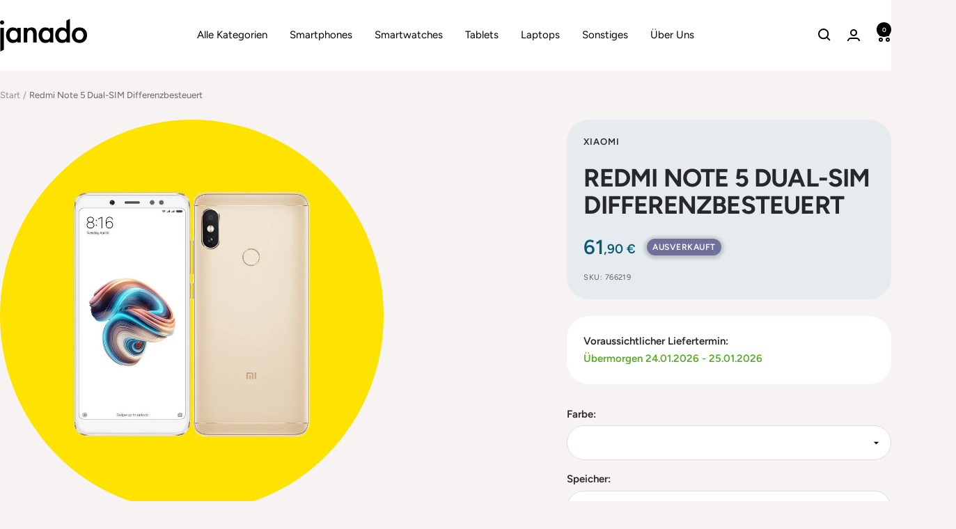

--- FILE ---
content_type: text/html; charset=utf-8
request_url: https://www.janado.de/products/redmi-note-5-dual-sim-differenzbesteuert
body_size: 73651
content:
<!doctype html><html class="no-js" lang="de" dir="ltr">
  <head>
<!-- Start of Shoplift scripts -->
<!-- 2025-09-10T07:56:31.8808208Z -->
<style>.shoplift-hide { opacity: 0 !important; }</style>
<style id="sl-preview-bar-hide">#preview-bar-iframe, #PBarNextFrameWrapper { display: none !important; }</style>
<script type="text/javascript">(function(rootPath, template, themeRole, themeId, isThemePreview){ /* Generated on 2026-01-22T19:30:01.4623336Z */var gt=Object.defineProperty;var mt=(R,x,V)=>x in R?gt(R,x,{enumerable:!0,configurable:!0,writable:!0,value:V}):R[x]=V;var w=(R,x,V)=>mt(R,typeof x!="symbol"?x+"":x,V);(function(){"use strict";var R=document.createElement("style");R.textContent=`#shoplift-preview-control{position:fixed;max-width:332px;height:56px;background-color:#141414;z-index:9999;bottom:20px;display:flex;border-radius:8px;box-shadow:13px 22px 7px #0000,9px 14px 7px #00000003,5px 8px 6px #0000000d,2px 4px 4px #00000017,1px 1px 2px #0000001a,0 0 #0000001a;align-items:center;margin:0 auto;left:16px;right:16px;opacity:0;transform:translateY(20px);visibility:hidden;transition:opacity .4s ease-in-out,transform .4s ease-in-out,visibility 0s .4s}#shoplift-preview-control.visible{opacity:1;transform:translateY(0);visibility:visible;transition:opacity .4s ease-in-out,transform .4s ease-in-out,visibility 0s 0s}#shoplift-preview-control *{font-family:Inter,sans-serif;color:#fff;box-sizing:border-box;font-size:16px}#shoplift-preview-variant-title{font-weight:400;line-height:140%;font-size:16px;text-align:start;letter-spacing:-.16px;flex-grow:1;text-wrap:nowrap;overflow:hidden;text-overflow:ellipsis}#shoplift-preview-variant-selector{position:relative;display:block;padding:6px 0;height:100%;min-width:0;flex:1 1 auto}#shoplift-preview-variant-menu-trigger{border:none;cursor:pointer;width:100%;background-color:transparent;padding:0 16px;border-left:1px solid #333;border-right:1px solid #333;height:100%;display:flex;align-items:center;justify-content:start;gap:8px}#shoplift-preview-variant-selector .menu-variant-label{width:24px;height:24px;border-radius:50%;padding:6px;display:flex;justify-content:center;align-items:center;font-size:12px;font-style:normal;font-weight:600;line-height:100%;letter-spacing:-.12px;flex-shrink:0}#shoplift-preview-variant-selector .preview-variant-menu{position:absolute;bottom:110%;transform:translate3d(0,20px,0);visibility:hidden;pointer-events:none;opacity:0;cursor:pointer;background-color:#141414;border:1px solid #141414;border-radius:6px;width:100%;max-height:156px;overflow-y:auto;box-shadow:0 8px 16px #0003;z-index:1;transition:opacity .3s ease-in-out,transform .3s ease-in-out,visibility 0s .3s}#shoplift-preview-variant-selector .preview-variant-menu.preview-variant-menu__visible{visibility:visible;pointer-events:auto;opacity:100;transform:translateZ(0);transition:opacity .3s ease-in-out,transform .3s ease-in-out,visibility 0s 0s}@media screen and (max-width: 400px){#shoplift-preview-variant-selector .preview-variant-menu{position:fixed;left:0;right:0;width:auto;bottom:110%}}#shoplift-preview-variant-selector .preview-variant-menu .preview-variant-menu--item{padding:12px 16px;display:flex;overflow:hidden}#shoplift-preview-variant-selector .preview-variant-menu .preview-variant-menu--item .menu-variant-label{margin-right:6px}#shoplift-preview-variant-selector .preview-variant-menu .preview-variant-menu--item span{overflow:hidden;text-overflow:ellipsis;text-wrap:nowrap;white-space:nowrap;color:#f6f6f6;font-size:14px;font-style:normal;font-weight:500}#shoplift-preview-variant-selector .preview-variant-menu .preview-variant-menu--item:hover{background-color:#545454}#shoplift-preview-variant-selector .preview-variant-menu .preview-variant-menu--item:last-of-type{border-bottom-left-radius:6px;border-bottom-right-radius:6px}#shoplift-preview-variant-selector .preview-variant-menu .preview-variant-menu--item:first-of-type{border-top-left-radius:6px;border-top-right-radius:6px}#shoplift-preview-control div:has(#shoplift-exit-preview-button){padding:0 16px}#shoplift-exit-preview-button{padding:6px 8px;font-weight:500;line-height:75%;border-radius:4px;background-color:transparent;border:none;text-decoration:none}#shoplift-exit-preview-button:hover{cursor:pointer;background-color:#333}`,document.head.appendChild(R);var x=" daum[ /]| deusu/| yadirectfetcher|(?:^|[^g])news(?!sapphire)|(?<! (?:channel/|google/))google(?!(app|/google| pixel))|(?<! cu)bots?(?:\\b|_)|(?<!(?: ya| yandex|^job|inapp;) ?)search|(?<!(?:lib))http|(?<![hg]m)score|@[a-z][\\w-]+\\.|\\(\\)|\\.com|\\b\\d{13}\\b|^<|^[\\w \\.\\-\\(?:\\):]+(?:/v?\\d+(?:\\.\\d+)?(?:\\.\\d{1,10})*?)?(?:,|$)|^[^ ]{50,}$|^\\d+\\b|^\\w+/[\\w\\(\\)]*$|^active|^ad muncher|^amaya|^avsdevicesdk/|^biglotron|^bot|^bw/|^clamav[ /]|^client/|^cobweb/|^custom|^ddg[_-]android|^discourse|^dispatch/\\d|^downcast/|^duckduckgo|^facebook|^getright/|^gozilla/|^hobbit|^hotzonu|^hwcdn/|^jeode/|^jetty/|^jigsaw|^microsoft bits|^movabletype|^mozilla/\\d\\.\\d \\(compatible;?\\)$|^mozilla/\\d\\.\\d \\w*$|^navermailapp|^netsurf|^offline|^owler|^postman|^python|^rank|^read|^reed|^rest|^rss|^snapchat|^space bison|^svn|^swcd |^taringa|^thumbor/|^track|^valid|^w3c|^webbandit/|^webcopier|^wget|^whatsapp|^wordpress|^xenu link sleuth|^yahoo|^yandex|^zdm/\\d|^zoom marketplace/|^{{.*}}$|admin|analyzer|archive|ask jeeves/teoma|bit\\.ly/|bluecoat drtr|browsex|burpcollaborator|capture|catch|check|chrome-lighthouse|chromeframe|classifier|clean|cloud|crawl|cypress/|dareboost|datanyze|dejaclick|detect|dmbrowser|download|evc-batch/|feed|firephp|gomezagent|headless|httrack|hubspot marketing grader|hydra|ibisbrowser|images|insight|inspect|iplabel|ips-agent|java(?!;)|library|mail\\.ru/|manager|measure|neustar wpm|node|nutch|offbyone|optimize|pageburst|pagespeed|parser|perl|phantomjs|pingdom|powermarks|preview|proxy|ptst[ /]\\d|reputation|resolver|retriever|rexx;|rigor|rss\\b|scan|scrape|server|sogou|sparkler/|speedcurve|spider|splash|statuscake|synapse|synthetic|tools|torrent|trace|transcoder|url|virtuoso|wappalyzer|watch|webglance|webkit2png|whatcms/|zgrab",V=/bot|spider|crawl|http|lighthouse/i,D;function W(){if(D instanceof RegExp)return D;try{D=new RegExp(x,"i")}catch{D=V}return D}function J(c){return!!c&&W().test(c)}class M{constructor(){w(this,"timestamp");this.timestamp=new Date}}class Y extends M{constructor(e,i,s){super();w(this,"type");w(this,"testId");w(this,"hypothesisId");this.type=3,this.testId=e,this.hypothesisId=i,this.timestamp=s}}class Z extends M{constructor(e){super();w(this,"type");w(this,"path");this.type=4,this.path=e}}class Q extends M{constructor(e){super();w(this,"type");w(this,"cart");this.type=5,this.cart=e}}class N extends Error{constructor(){super();w(this,"isBot");this.isBot=!0}}function X(c,t,e){for(const i of t.selectors){const s=c.querySelectorAll(i.cssSelector);for(let r=0;r<s.length;r++)e(t.testId,t.hypothesisId)}q(c,t,(i,s,r,n,o)=>o(s,r),e)}function L(c,t,e){for(const i of t.selectors)U(c,t.testId,t.hypothesisId,i,e??(()=>{}));q(c,t,U,e??(()=>{}))}function F(c){return c.urlPatterns.reduce((t,e)=>{switch(e.operator){case"contains":return t+`.*${e}.*`;case"endsWith":return t+`.*${e}`;case"startsWith":return t+`${e}.*`}},"")}function q(c,t,e,i){new MutationObserver(()=>{for(const r of t.selectors)e(c,t.testId,t.hypothesisId,r,i)}).observe(c.documentElement,{childList:!0,subtree:!0})}function U(c,t,e,i,s){const r=c.querySelectorAll(i.cssSelector);for(let n=0;n<r.length;n++){let o=r.item(n);if(o instanceof HTMLElement&&o.dataset.shoplift!==""){o.dataset.shoplift="";for(const a of i.actions.sort(at))o=tt(c,i.cssSelector,o,a)}}return r.length>0&&s?(s(t,e),!0):!1}function tt(c,t,e,i){switch(i.type){case"innerHtml":e.innerHTML=i.value;break;case"attribute":et(e,i.scope,i.value);break;case"css":it(c,t,i.value);break;case"js":st(c,e,i);break;case"copy":return rt(e);case"remove":ot(e);break;case"move":nt(e,parseInt(i.value));break}return e}function et(c,t,e){c.setAttribute(t,e)}function it(c,t,e){var s;const i=c.createElement("style");i.innerHTML=`${t} { ${e} }`,(s=c.getElementsByTagName("head")[0])==null||s.appendChild(i)}function st(c,t,e){Function("document","element",`"use strict"; ${e.value}`)(c,t)}function rt(c){const t=c.cloneNode(!0);if(!c.parentNode)throw"Can't copy node outside of DOM";return c.parentNode.insertBefore(t,c.nextSibling),t}function ot(c){c.remove()}function nt(c,t){if(t===0)return;const e=Array.prototype.slice.call(c.parentElement.children).indexOf(c),i=Math.min(Math.max(e+t,0),c.parentElement.children.length-1);c.parentElement.children.item(i).insertAdjacentElement(t>0?"afterend":"beforebegin",c)}function at(c,t){return z(c)-z(t)}function z(c){return c.type==="copy"||c.type==="remove"?0:1}var k=(c=>(c[c.Template=0]="Template",c[c.Theme=1]="Theme",c[c.UrlRedirect=2]="UrlRedirect",c[c.Script=3]="Script",c[c.Dom=4]="Dom",c[c.Price=5]="Price",c))(k||{});const lt="data:image/svg+xml,%3csvg%20width='12'%20height='12'%20viewBox='0%200%2012%2012'%20fill='none'%20xmlns='http://www.w3.org/2000/svg'%3e%3cpath%20d='M9.96001%207.90004C9.86501%207.90004%209.77001%207.86504%209.69501%207.79004L6.43501%204.53004C6.19501%204.29004%205.80501%204.29004%205.56501%204.53004L2.30501%207.79004C2.16001%207.93504%201.92001%207.93504%201.77501%207.79004C1.63001%207.64504%201.63001%207.40504%201.77501%207.26004L5.03501%204.00004C5.56501%203.47004%206.43001%203.47004%206.96501%204.00004L10.225%207.26004C10.37%207.40504%2010.37%207.64504%2010.225%207.79004C10.15%207.86004%2010.055%207.90004%209.96001%207.90004Z'%20fill='white'/%3e%3c/svg%3e",ct="data:image/svg+xml,%3csvg%20width='14'%20height='24'%20viewBox='0%200%2014%2024'%20fill='none'%20xmlns='http://www.w3.org/2000/svg'%3e%3cpath%20d='M12.3976%2014.5255C12.2833%2013.8788%2012.0498%2013.3024%2011.6952%2012.7961C11.3416%2012.2898%2010.9209%2011.8353%2010.4353%2011.4317C9.94868%2011.0291%209.43546%2010.6488%208.89565%2010.292C8.48487%2010.049%208.09577%209.78565%207.72637%209.50402C7.35697%209.2224%207.08016%208.89503%206.89694%208.51987C6.71273%208.14471%206.67826%207.69533%206.79055%207.1697C6.86345%206.83216%206.97476%206.54647%207.12351%206.31162C7.27324%206.07778%207.47124%205.89986%207.7175%205.77684C7.96377%205.65483%208.21989%205.59383%208.48389%205.59383C8.88087%205.59383%209.17639%205.7016%209.3734%205.91714C9.56943%206.13268%209.68271%206.42345%209.71424%206.78946C9.74576%207.15547%209.72015%207.55401%209.63839%207.98509C9.55663%208.41617%209.43645%208.84724%209.27687%209.27934L13.5127%208.80149C13.9638%207.52656%2014.1017%206.42447%2013.9264%205.49725C13.751%204.56901%2013.2664%203.85122%2012.4724%203.34491C12.239%203.19648%2011.9779%203.07041%2011.6893%202.96569L12.0026%201.50979L9.86397%200L7.3875%201.50979L7.11169%202.78878C6.65166%202.8874%206.21724%203.01957%205.8114%203.19038C4.85292%203.594%204.06684%204.15115%203.45117%204.86385C2.83452%205.57655%202.42571%206.40108%202.22378%207.33847C2.06616%208.06947%202.04942%208.70796%202.17551%209.25087C2.30061%209.7948%202.52028%2010.2828%202.8355%2010.7139C3.14974%2011.145%203.51816%2011.5344%203.93977%2011.881C4.36039%2012.2288%204.782%2012.5521%205.20164%2012.851C5.68334%2013.1702%206.13844%2013.5169%206.56497%2013.8921C6.99052%2014.2672%207.31954%2014.7125%207.55004%2015.228C7.78055%2015.7445%207.81502%2016.3769%207.65347%2017.1262C7.56482%2017.5389%207.43676%2017.8765%207.27028%2018.1388C7.10381%2018.4011%206.89596%2018.5983%206.64772%2018.7295C6.3985%2018.8606%206.12071%2018.9267%205.8114%2018.9267C5.21641%2018.9267%204.79776%2018.6034%204.62833%2018.1632C4.4589%2017.7229%204.47367%2017.2583%204.60075%2016.5639C4.72782%2015.8705%205.05092%2015.1395%205.37107%2014.3699H1.17665C1.17665%2014.3699%200.207341%2016.1115%200.0310135%2017.6762C-0.0655232%2018.5302%200.0635208%2019.2653%200.41519%2019.8844C0.76686%2020.5036%201.33032%2020.9814%202.10655%2021.319C2.39222%2021.443%202.7104%2021.5447%203.05813%2021.623L2.54589%2024H7.17473L7.7047%2021.5386C8.08493%2021.442%208.43857%2021.3231%208.76562%2021.1787C9.73985%2020.7476%2010.52%2020.1427%2011.1071%2019.3649C11.6932%2018.5871%2012.0873%2017.7291%2012.2892%2016.7917C12.4744%2015.9295%2012.5099%2015.1741%2012.3966%2014.5275L12.3976%2014.5255Z'%20fill='white'/%3e%3c/svg%3e";async function dt(c){let t=c.replace(/-/g,"+").replace(/_/g,"/");for(;t.length%4;)t+="=";const e=atob(t),i=Uint8Array.from(e,n=>n.charCodeAt(0)),s=new Blob([i]).stream().pipeThrough(new DecompressionStream("gzip")),r=await new Response(s).text();return JSON.parse(r)}function O(c,t){return typeof t=="string"&&/\d{4}-\d{2}-\d{2}T\d{2}:\d{2}:\d{2}.\d+(?:Z|[+-]\d+)/.test(t)?new Date(t):t}function H(c,t){return t}function E(c,t=!1,e=!1,i=","){const s=c/100;if(e){const n=Math.round(s).toLocaleString("en-US");return i!==","?n.replace(/,/g,i):n}else{const r=t?",":".",n=s.toFixed(2).split("."),o=parseInt(n[0],10),a=n[1]??"00",l=o.toLocaleString("en-US");return i!==","?`${l.replace(/,/g,i)}${r}${a}`:t?`${l.replace(/,/g,".")}${r}${a}`:`${l}${r}${a}`}}function $(c,t,e,i){const s=t.replace("{{amount}}",E(c,!1,!1)).replace("{{amount_no_decimals}}",E(c,!1,!0)).replace("{{amount_with_comma_separator}}",E(c,!0,!1)).replace("{{amount_no_decimals_with_comma_separator}}",E(c,!0,!0)).replace("{{amount_with_space_separator}}",E(c,!1,!1," ")).replace("{{amount_no_decimals_with_space_separator}}",E(c,!1,!0," ")).replace("{{amount_with_apostrophe_separator}}",E(c,!1,!1,"'")).replace("{{amount_no_decimals_with_apostrophe_separator}}",E(c,!1,!0,"'")).replace("{{amount_with_period_and_space_separator}}",E(c,!1,!1,". ")).replace("{{amount_no_decimals_with_period_and_space_separator}}",E(c,!1,!0,". "));return i?`${s} ${e}`:s}function B(c){return c.replace(/[^\d.,\s-]/g,"").trim()}function ht(c){const t=new Map;for(const[e,i,s]of c.v)t.set(e,{priceInCents:i,compareAtPriceInCents:s});return t}function pt(c,t,e,i){const{priceInCents:s,compareAtPriceInCents:r}=e,{mf:n,c:o,cce:a}=i;if(c.getAttribute("data-sl-attribute-p")===t)c.innerHTML=$(s,n,o,a);else if(c.getAttribute("data-sl-attribute-cap")===t)r<=0||r<=s?c.remove():c.innerHTML=$(r,n,o,a);else if(c.getAttribute("data-sl-attribute-discount")===t&&!(r<=0||r<=s)){const h=Math.round((r-s)/r*100),u=B($(r-s,n,o,!1)),p=c.getAttribute("data-sl-format")||"percent";p==="percent"?c.textContent=`-${h}%`:p==="amount"?c.textContent=`-${u}`:p==="both"&&(c.textContent=`-${h}% (-${u})`)}}function ut(c){const t=[],e={id:"url-pattern",operator:"contains",value:"/"};for(const[i,s,r]of c.v){t.push({id:`p-${i}`,cssSelector:`[data-sl-attribute-p="${i}"]`,urlPatterns:[e],actions:[{id:`p-action-${i}`,type:"innerHtml",scope:"price",value:$(s,c.mf,c.c,c.cce)}]});const n=r<=0||r<=s;if(t.push({id:`cap-${i}`,cssSelector:`[data-sl-attribute-cap="${i}"]`,urlPatterns:[e],actions:[{id:`cap-action-${i}`,type:n?"remove":"innerHtml",scope:"compare-at-price",value:n?"":$(r,c.mf,c.c,c.cce)}]}),!n&&r>s){const o=Math.round((r-s)/r*100),a=B($(r-s,c.mf,c.c,!1));t.push({id:`d-${i}`,cssSelector:`[data-sl-attribute-discount="${i}"]`,urlPatterns:[e],actions:[{id:`d-action-${i}`,type:"js",scope:null,value:`(function(doc, el) {              var format = el.getAttribute('data-sl-format') || 'percent';              if (format === 'percent') {                el.textContent = '-${o}%';              } else if (format === 'amount') {                el.textContent = '-${a}';              } else if (format === 'both') {                el.textContent = '-${o}% (-${a})';              }            })`}]})}}return t}let G=!1;class ft{constructor(t,e,i,s,r,n,o,a,l,h,u){w(this,"DATA_SL_ATTRIBUTE_P","data-sl-attribute-p");w(this,"DATA_SL_TEST_ID","data-sl-test-id");w(this,"VIEWPORT_TRACK_THRESHOLD",.5);w(this,"temporarySessionKey","Shoplift_Session");w(this,"essentialSessionKey","Shoplift_Essential");w(this,"analyticsSessionKey","Shoplift_Analytics");w(this,"priceSelectorsSessionKey","Shoplift_PriceSelectors");w(this,"legacySessionKey");w(this,"cssHideClass");w(this,"testConfigs");w(this,"inactiveTestConfigs");w(this,"testsFilteredByAudience");w(this,"sendPageView");w(this,"shopliftDebug");w(this,"gaConfig");w(this,"getCountryTimeout");w(this,"state");w(this,"shopifyAnalyticsId");w(this,"cookie",document.cookie);w(this,"isSyncing",!1);w(this,"isSyncingGA",!1);w(this,"fetch");w(this,"localStorageSet");w(this,"localStorageGet");w(this,"sessionStorageSet",window.sessionStorage.setItem.bind(window.sessionStorage));w(this,"sessionStorageGet",window.sessionStorage.getItem.bind(window.sessionStorage));w(this,"urlParams",new URLSearchParams(window.location.search));w(this,"device");w(this,"logHistory");w(this,"activeViewportObservers",new Map);w(this,"_priceTestProductIds",null);this.shop=t,this.host=e,this.eventHost=i,this.disableReferrerOverride=a,this.logHistory=[],this.legacySessionKey=`SHOPLIFT_SESSION_${this.shop}`,this.cssHideClass=s?"shoplift-hide":"",this.testConfigs=h.map(d=>({...d,startAt:new Date(d.startAt),statusHistory:d.statusHistory.map(v=>({...v,createdAt:new Date(v.createdAt)}))})),this.inactiveTestConfigs=u,this.sendPageView=!!r,this.shopliftDebug=n===!0,this.gaConfig=o!=={"sendEvents":false,"mode":"gtag"}?o:{sendEvents:!1},this.fetch=window.fetch.bind(window),this.localStorageSet=window.localStorage.setItem.bind(window.localStorage),this.localStorageGet=window.localStorage.getItem.bind(window.localStorage);const p=this.getDeviceType();this.device=p!=="tablet"?p:"mobile",this.state=this.loadState(),this.shopifyAnalyticsId=this.getShopifyAnalyticsId(),this.testsFilteredByAudience=h.filter(d=>d.status=="active"),this.getCountryTimeout=l===1000?1e3:l,this.log("State Loaded",JSON.stringify(this.state))}deriveCategoryFromExistingTests(){if(!this.state.temporary.testCategory&&this.state.essential.visitorTests.length>0){const t=this.state.essential.visitorTests.some(e=>{if(!e.hypothesisId)return!1;const i=this.getHypothesis(e.hypothesisId);return i&&["theme","basicScript","price"].includes(i.type)});this.state.temporary.testCategory=t?"global":"conditional",this.persistTemporaryState(),this.log("Derived test category from existing visitorTests: %s",this.state.temporary.testCategory)}}async init(){var t;try{if(this.log("Shoplift script initializing"),window.Shopify&&window.Shopify.designMode){this.log("Skipping script for design mode");return}if(window.location.href.includes("slScreenshot=true")){this.log("Skipping script for screenshot");return}if(window.location.hostname.endsWith(".edgemesh.com")){this.log("Skipping script for preview");return}if(window.location.href.includes("isShopliftMerchant")){const i=this.urlParams.get("isShopliftMerchant")==="true";this.log("Setting merchant session to %s",i),this.state.temporary.isMerchant=i,this.persistTemporaryState()}if(this.state.temporary.isMerchant){this.log("Setting up preview for merchant"),typeof window.shoplift!="object"&&this.setShopliftStub(),this.state.temporary.previewConfig||this.hidePage(),await this.initPreview(),(t=document.querySelector("#sl-preview-bar-hide"))==null||t.remove();return}if(this.state.temporary.previewConfig=void 0,J(navigator.userAgent))return;if(navigator.userAgent.includes("Chrome/118")){this.log("Random: %o",[Math.random(),Math.random(),Math.random()]);const i=await this.makeRequest({url:`${this.eventHost}/api/v0/events/ip`,method:"get"}).then(s=>s==null?void 0:s.json());this.log(`IP: ${i}`),this.makeRequest({url:`${this.eventHost}/api/v0/logs`,method:"post",data:JSON.stringify(this.debugState(),H)}).catch()}if(this.shopifyAnalyticsId=this.getShopifyAnalyticsId(),this.monitorConsentChange(),this.checkForThemePreview())return;if(!this.disableReferrerOverride&&this.state.temporary.originalReferrer!=null){this.log(`Overriding referrer from '${document.referrer}' to '${this.state.temporary.originalReferrer}'`);const i=this.state.temporary.originalReferrer;delete this.state.temporary.originalReferrer,this.persistTemporaryState(),Object.defineProperty(document,"referrer",{get:()=>i,enumerable:!0,configurable:!0})}if(await this.refreshVisitor(this.shopifyAnalyticsId),await this.handleVisitorTest()){this.log("Redirecting for visitor test");return}this.setShoplift(),this.showPage(),this.ensureCartAttributesForExistingPriceTests(!1),await this.finalize(),console.log("SHOPLIFT SCRIPT INITIALIZED!")}catch(e){if(e instanceof N)return;throw e}finally{typeof window.shoplift!="object"&&this.setShopliftStub()}}getVariantColor(t){switch(t){case"a":return{text:"#141414",bg:"#E2E2E2"};case"b":return{text:"rgba(255, 255, 255, 1)",bg:"rgba(37, 99, 235, 1)"}}}getDefaultVariantTitle(t){return t.title?t.title:t.type==="price"?t.isControl?"Original prices":"Variant prices":t.isControl?"Original":"Untitled variant "+t.label.toUpperCase()}async initPreview(){const t=this.urlParams.get("previewConfig");if(t){this.state.temporary.previewConfig=void 0,this.log("Setting up the preview"),this.log("Found preview config, writing to temporary state");const e=await dt(t);if(this.state.temporary.previewConfig=e,this.state.temporary.previewConfig.testTypeCategory===k.Price){this.hidePage(!0);const s=this.state.temporary.previewConfig;let r=`${this.host}/api/dom-selectors/${s.storeId}/${s.testId}/${s.isDraft||!1}`;s.shopifyProductId&&(r+=`?productId=${s.shopifyProductId}`);const n=await this.makeJsonRequest({method:"get",url:r}).catch(o=>(this.log("Error getting domSelectors",o),null));s.variants.forEach(o=>{var a;return o.domSelectors=(a=n[o.id])==null?void 0:a.domSelectors})}this.persistTemporaryState();const i=new URL(window.location.toString());i.searchParams.delete("previewConfig"),this.queueRedirect(i)}else if(this.state.temporary.previewConfig){this.showPage();const e=this.state.temporary.previewConfig;e.testTypeCategory===k.Template&&this.handleTemplatePreview(e)&&this.initPreviewControls(e),e.testTypeCategory===k.UrlRedirect&&this.handleUrlPreview(e)&&this.initPreviewControls(e),e.testTypeCategory===k.Script&&this.handleScriptPreview(e)&&this.initPreviewControls(e),e.testTypeCategory===k.Price&&await this.handlePricePreview(e)&&this.initPreviewControls(e)}}initPreviewControls(t){document.addEventListener("DOMContentLoaded",()=>{const e=t.variants.find(v=>v.id===t.currentVariant),i=(e==null?void 0:e.label)||"a",s=t.variants,r=document.createElement("div");r.id="shoplift-preview-control";const n=document.createElement("div"),o=document.createElement("img");o.src=ct,o.height=24,o.width=14,n.style.padding="0 16px",n.style.lineHeight="100%",n.appendChild(o),r.appendChild(n);const a=document.createElement("div");a.id="shoplift-preview-variant-selector";const l=document.createElement("button");l.id="shoplift-preview-variant-menu-trigger";const h=document.createElement("div");h.className="menu-variant-label",h.style.backgroundColor=this.getVariantColor(i).bg,h.style.color=this.getVariantColor(i).text,h.innerText=i.toUpperCase(),l.appendChild(h);const u=document.createElement("span");if(u.id="shoplift-preview-variant-title",u.innerText=e?this.getDefaultVariantTitle(e):"Untitled variant "+i.toUpperCase(),l.appendChild(u),s.length>1){const v=document.createElement("img");v.src=lt,v.width=12,v.height=12,v.style.height="12px",v.style.width="12px",l.appendChild(v);const T=document.createElement("div");T.className="preview-variant-menu";for(const m of t.variants.filter(C=>C.id!==t.currentVariant)){const C=document.createElement("div");C.className="preview-variant-menu--item";const A=document.createElement("div");A.className="menu-variant-label",A.style.backgroundColor=this.getVariantColor(m.label).bg,A.style.color=this.getVariantColor(m.label).text,A.style.flexShrink="0",A.innerText=m.label.toUpperCase(),C.appendChild(A);const y=document.createElement("span");y.innerText=this.getDefaultVariantTitle(m),C.appendChild(y),C.addEventListener("click",()=>{this.pickVariant(m.id)}),T.appendChild(C)}a.appendChild(T),l.addEventListener("click",()=>{T.className!=="preview-variant-menu preview-variant-menu__visible"?T.classList.add("preview-variant-menu__visible"):T.classList.remove("preview-variant-menu__visible")}),document.addEventListener("click",m=>{m.target instanceof Element&&!l.contains(m.target)&&T.className==="preview-variant-menu preview-variant-menu__visible"&&T.classList.remove("preview-variant-menu__visible")})}else l.style.pointerEvents="none",h.style.margin="0";a.appendChild(l),r.appendChild(a);const p=document.createElement("div"),d=document.createElement("button");d.id="shoplift-exit-preview-button",d.innerText="Exit",p.appendChild(d),d.addEventListener("click",()=>{this.exitPreview()}),r.appendChild(p),document.body.appendChild(r),requestAnimationFrame(()=>{r.classList.add("visible")})}),this.ensureCartAttributesForExistingPriceTests(!0)}pickVariant(t){var e,i,s,r;if(this.state.temporary.previewConfig){const n=this.state.temporary.previewConfig,o=new URL(window.location.toString());if(n.testTypeCategory===k.UrlRedirect){const a=(e=n.variants.find(l=>l.id===n.currentVariant))==null?void 0:e.redirectUrl;if(o.pathname===a){const l=(i=n.variants.find(h=>h.id===t))==null?void 0:i.redirectUrl;l&&(o.pathname=l)}}if(n.testTypeCategory===k.Template){const a=(s=n.variants.find(l=>l.id===n.currentVariant))==null?void 0:s.pathName;if(a&&o.pathname===a){const l=(r=n.variants.find(h=>h.id===t))==null?void 0:r.pathName;l&&l!==a&&(o.pathname=l)}}n.currentVariant=t,this.persistTemporaryState(),this.queueRedirect(o)}}exitPreview(){var e,i,s,r;const t=new URL(window.location.toString());if(((e=this.state.temporary.previewConfig)==null?void 0:e.testTypeCategory)===k.Template&&t.searchParams.delete("view"),((i=this.state.temporary.previewConfig)==null?void 0:i.testTypeCategory)===k.Script&&t.searchParams.delete("slVariant"),((s=this.state.temporary.previewConfig)==null?void 0:s.testTypeCategory)===k.UrlRedirect){const o=this.state.temporary.previewConfig.variants.filter(l=>!l.isControl&&l.redirectUrl!==null).map(l=>l.redirectUrl),a=(r=this.state.temporary.previewConfig.variants.find(l=>l.label==="a"))==null?void 0:r.redirectUrl;o.includes(t.pathname)&&a&&(t.pathname=a)}this.state.temporary.previewConfig=void 0,this.persistTemporaryState(),this.hidePage(),this.queueRedirect(t)}handleTemplatePreview(t){const e=t.currentVariant,i=t.variants.find(a=>a.id===e);if(!i)return!1;const s=t.variants.find(a=>a.isControl);if(!s)return!1;this.log("Setting up template preview for type",s.type);const r=new URL(window.location.toString()),n=r.searchParams.get("view"),o=i.type===s.type;return!o&&!i.isControl&&template.suffix===s.affix&&this.typeFromTemplate()===s.type&&i.pathName!==null?(this.log("Hit control template type, redirecting to the variant url"),this.hidePage(),r.pathname=i.pathName,this.queueRedirect(r),!0):(!i.isControl&&this.typeFromTemplate()==i.type&&template.suffix===s.affix&&o&&n!==(i.affix||"__DEFAULT__")&&(this.log("Template type and affix match control, updating the view param"),r.searchParams.delete("view"),this.log("Setting the new viewParam to",i.affix||"__DEFAULT__"),this.hidePage(),r.searchParams.set("view",i.affix||"__DEFAULT__"),this.queueRedirect(r)),n!==null&&n!==i.affix&&(r.searchParams.delete("view"),this.hidePage(),this.queueRedirect(r)),!0)}handleUrlPreview(t){var n;const e=t.currentVariant,i=t.variants.find(o=>o.id===e),s=(n=t.variants.find(o=>o.isControl))==null?void 0:n.redirectUrl;if(!i)return!1;this.log("Setting up URL redirect preview");const r=new URL(window.location.toString());return r.pathname===s&&!i.isControl&&i.redirectUrl!==null&&(this.log("Url matches control, redirecting"),this.hidePage(),r.pathname=i.redirectUrl,this.queueRedirect(r)),!0}handleScriptPreview(t){const e=t.currentVariant,i=t.variants.find(n=>n.id===e);if(!i)return!1;this.log("Setting up script preview");const s=new URL(window.location.toString());return s.searchParams.get("slVariant")!==i.id&&(this.log("current id doesn't match the variant, redirecting"),s.searchParams.delete("slVariant"),this.log("Setting the new slVariantParam"),this.hidePage(),s.searchParams.set("slVariant",i.id),this.queueRedirect(s)),!0}async handlePricePreview(t){const e=t.currentVariant,i=t.variants.find(s=>s.id===e);return i?(this.log("Setting up price preview"),i.domSelectors&&i.domSelectors.length>0&&(L(document,{testId:t.testId,hypothesisId:i.id,selectors:i.domSelectors}),this.ensureCartAttributesForExistingPriceTests(!0)),!0):!1}async finalize(){const t=await this.getCartState();t!==null&&this.queueCartUpdate(t),this.pruneStateAndSave(),await this.syncAllEvents()}setShoplift(){this.log("Setting up public API");const e=this.urlParams.get("slVariant")==="true",i=e?null:this.urlParams.get("slVariant");window.shoplift={isHypothesisActive:async s=>{if(this.log("Script checking variant for hypothesis '%s'",s),e)return this.log("Forcing variant for hypothesis '%s'",s),!0;if(i!==null)return this.log("Forcing hypothesis '%s'",i),s===i;const r=this.testConfigs.find(o=>o.hypotheses.some(a=>a.id===s));if(!r)return this.log("No test found for hypothesis '%s'",s),!1;const n=this.state.essential.visitorTests.find(o=>o.testId===r.id);return n?(this.log("Active visitor test found",s),n.hypothesisId===s):(await this.manuallySplitVisitor(r),this.testConfigs.some(o=>o.hypotheses.some(a=>a.id===s&&this.state.essential.visitorTests.some(l=>l.hypothesisId===a.id))))},setAnalyticsConsent:async s=>{await this.onConsentChange(s,!0)},getVisitorData:()=>({visitor:this.state.analytics.visitor,visitorTests:this.state.essential.visitorTests.filter(s=>!s.isInvalid).map(s=>{const{shouldSendToGa:r,savedAt:n,...o}=s;return o})})}}setShopliftStub(){this.log("Setting up stubbed public API");const e=this.urlParams.get("slVariant")==="true",i=e?null:this.urlParams.get("slVariant");window.shoplift={isHypothesisActive:s=>Promise.resolve(e||s===i),setAnalyticsConsent:()=>Promise.resolve(),getVisitorData:()=>({visitor:null,visitorTests:[]})}}async manuallySplitVisitor(t){this.log("Starting manual split for test '%s'",t.id),await this.handleVisitorTest([t]),this.saveState(),this.syncAllEvents()}async handleVisitorTest(t){await this.filterTestsByAudience(this.testConfigs,this.state.analytics.visitor??this.buildBaseVisitor(),this.state.essential.visitorTests),this.deriveCategoryFromExistingTests(),this.clearStaleReservations();let e=t?t.filter(i=>this.testsFilteredByAudience.some(s=>s.id===i.id)):[...this.testsForUrl(this.testsFilteredByAudience),...this.domTestsForUrl(this.testsFilteredByAudience)];try{if(e.length===0)return this.log("No tests found"),!1;this.log("Checking for existing visitor test on page");const i=this.getCurrentVisitorHypothesis(e);if(i){this.log("Found current visitor test");const a=this.considerRedirect(i);return a&&(this.log("Redirecting for current visitor test"),this.redirect(i)),a}const s=this.getReservationForCurrentPage();if(s){this.log("Found matching reservation for current page: %s",s.testId);const a=this.getHypothesis(s.hypothesisId);if(a){a.type!=="price"&&this.realizeReservationForCriteria(s.entryCriteriaKey);const l=this.considerRedirect(a);return l&&this.redirect(a),l}}this.log("No active test relation for test page");const r=this.testsForUrl(this.inactiveTestConfigs.filter(a=>this.testIsPaused(a)&&a.hypotheses.some(l=>this.state.essential.visitorTests.some(h=>h.hypothesisId===l.id)))).map(a=>a.id);if(r.length>0)return this.log("Visitor has paused tests for test page, skipping test assignment: %o",r),!1;if(!this.state.temporary.testCategory){const a=this.testsFilteredByAudience.filter(h=>this.isGlobalEntryCriteria(this.getEntryCriteriaKey(h))),l=this.testsFilteredByAudience.filter(h=>!this.isGlobalEntryCriteria(this.getEntryCriteriaKey(h)));if(this.log("Category dice roll - global tests: %o, conditional tests: %o",a.map(h=>({id:h.id,title:h.title,criteria:this.getEntryCriteriaKey(h)})),l.map(h=>({id:h.id,title:h.title,criteria:this.getEntryCriteriaKey(h)}))),a.length>0&&l.length>0){const h=a.length,u=l.length,p=h+u,d=Math.random()*p;this.state.temporary.testCategory=d<h?"global":"conditional",this.log("Category dice roll: rolled %.2f of %d (global weight: %d, conditional weight: %d), selected '%s'",d,p,h,u,this.state.temporary.testCategory)}else a.length>0?(this.state.temporary.testCategory="global",this.log("Only global tests available, setting category to global")):(this.state.temporary.testCategory="conditional",this.log("Only conditional tests available, setting category to conditional"));this.persistTemporaryState()}const n=this.state.temporary.testCategory;if(this.log("Visitor test category: %s",n),n==="global"){const a=this.testsFilteredByAudience.filter(l=>!this.isGlobalEntryCriteria(this.getEntryCriteriaKey(l)));for(const l of a)this.markTestAsBlocked(l,"category:global");e=e.filter(l=>this.isGlobalEntryCriteria(this.getEntryCriteriaKey(l)))}else{const a=this.testsFilteredByAudience.filter(l=>this.isGlobalEntryCriteria(this.getEntryCriteriaKey(l)));for(const l of a)this.markTestAsBlocked(l,"category:conditional");e=e.filter(l=>!this.isGlobalEntryCriteria(this.getEntryCriteriaKey(l)))}if(e.length===0)return this.log("No tests remaining after category filter"),!1;this.createReservations(e);const o=this.getReservationForCurrentPage();if(o&&!o.isRealized){const a=this.getHypothesis(o.hypothesisId);if(a){a.type!=="price"&&this.realizeReservationForCriteria(o.entryCriteriaKey);const l=this.considerRedirect(a);return l&&(this.log("Redirecting for new test"),this.redirect(a)),l}}return!1}finally{this.includeInDomTests(),this.saveState()}}includeInDomTests(){this.applyControlForAudienceFilteredPriceTests();const t=this.getDomTestsForCurrentUrl(),e=this.getVisitorDomHypothesis(t);for(const i of t){this.log("Evaluating dom test '%s'",i.id);const s=i.hypotheses.some(d=>d.type==="price");if(this.state.essential.visitorTests.find(d=>d.testId===i.id&&d.isInvalid&&!d.hypothesisId)){if(this.log("Visitor is blocked from test '%s', applying control prices if price test",i.id),s){const d=i.hypotheses.find(v=>v.isControl);d!=null&&d.priceData&&(this.applyPriceTestWithMapLookup(i.id,d,[d],()=>{this.log("Control prices applied for blocked visitor, no metrics tracked")}),this.updatePriceTestHiddenInputs(i.id,"control",!1))}continue}const n=this.getReservationForTest(i.id);let o=null,a=!1;const l=e.find(d=>i.hypotheses.some(v=>d.id===v.id));if(n)o=this.getHypothesis(n.hypothesisId)??null,this.log("Using reserved hypothesis '%s' for test '%s'",n.hypothesisId,i.id);else if(l)o=l,this.log("Using existing hypothesis assignment for test '%s'",i.id);else if(s){const d=this.visitorActiveTestTypeWithReservations();d?(a=!0,this.log("Visitor already in test type '%s', treating as non-test for price test '%s'",d,i.id)):o=this.pickHypothesis(i)}else o=this.pickHypothesis(i);if(a&&s){const d=i.hypotheses.find(v=>v.isControl);d!=null&&d.priceData&&(this.log("Applying control prices for non-test visitor on price test '%s' (Map-based)",i.id),this.applyPriceTestWithMapLookup(i.id,d,[d],()=>{this.log("Control prices applied for non-test visitor, no metrics tracked")}),this.updatePriceTestHiddenInputs(i.id,"control",!1));continue}if(!o){this.log("Failed to pick hypothesis for test");continue}const h=i.bayesianRevision??4,u=o.type==="price",p=h>=5;if(u&&p){if(this.log(`Price test with Map-based lookup (v${h}): ${i.id}`),!o.priceData){this.log("No price data for hypothesis '%s', skipping",o.id);continue}const d=o.isControl?"control":"variant";this.log(`Setting up Map-based price test for ${d} (test: ${i.id})`),this.applyPriceTestWithMapLookup(i.id,o,i.hypotheses,v=>{const T=this.getReservationForTest(v);T&&!T.isRealized&&T.entryCriteriaKey?this.realizeReservationForCriteria(T.entryCriteriaKey):this.queueAddVisitorToTest(v,o),this.saveState(),this.queuePageView(window.location.pathname),this.syncAllEvents()});continue}if(u&&!p){this.log(`Price test without viewport tracking (v${h}): ${i.id}`);const d=this.getDomSelectorsForHypothesis(o);if(d.length===0)continue;L(document,{testId:i.id,hypothesisId:o.id,selectors:d},v=>{this.queueAddVisitorToTest(v,o),this.saveState(),this.queuePageView(window.location.pathname),this.syncAllEvents()});continue}if(!o.domSelectors||o.domSelectors.length===0){this.log("No selectors found, skipping hypothesis");continue}L(document,{testId:i.id,hypothesisId:o.id,selectors:o.domSelectors},d=>{this.queueAddVisitorToTest(d,o),this.saveState(),this.queuePageView(window.location.pathname),this.syncAllEvents()})}}considerRedirect(t){if(this.log("Considering redirect for hypothesis '%s'",t.id),t.isControl)return this.log("Skipping redirect for control"),!1;if(t.type==="basicScript"||t.type==="manualScript")return this.log("Skipping redirect for script test"),!1;const e=this.state.essential.visitorTests.find(n=>n.hypothesisId===t.id),i=new URL(window.location.toString()),r=new URLSearchParams(window.location.search).get("view");if(t.type==="theme"){if(!(t.themeId===themeId)){if(this.log("Theme id '%s' is not hypothesis theme ID '%s'",t.themeId,themeId),e&&e.themeId!==t.themeId&&(e.themeId===themeId||!this.isThemePreview()))this.log("On old theme, redirecting and updating local visitor"),e.themeId=t.themeId;else if(this.isThemePreview())return this.log("On non-test theme, skipping redirect"),!1;return this.log("Hiding page to redirect for theme test"),this.hidePage(),!0}return!1}else if(t.type!=="dom"&&t.type!=="price"&&t.affix!==template.suffix&&t.affix!==r||t.redirectPath&&!i.pathname.endsWith(t.redirectPath))return this.log("Hiding page to redirect for template test"),this.hidePage(),!0;return this.log("Not redirecting"),!1}redirect(t){if(this.log("Redirecting to hypothesis '%s'",t.id),t.isControl)return;const e=new URL(window.location.toString());if(e.searchParams.delete("view"),t.redirectPath){const i=RegExp("^(/w{2}-w{2})/").exec(e.pathname);if(i&&i.length>1){const s=i[1];e.pathname=`${s}${t.redirectPath}`}else e.pathname=t.redirectPath}else t.type==="theme"?(e.searchParams.set("_ab","0"),e.searchParams.set("_fd","0"),e.searchParams.set("_sc","1"),e.searchParams.set("preview_theme_id",t.themeId.toString())):t.type!=="urlRedirect"&&e.searchParams.set("view",t.affix);this.queueRedirect(e)}async refreshVisitor(t){if(t===null||!this.state.essential.isFirstLoad||!this.testConfigs.some(i=>i.visitorOption!=="all"))return;this.log("Refreshing visitor"),this.hidePage();const e=await this.getVisitor(t);e&&e.id&&this.updateLocalVisitor(e)}buildBaseVisitor(){return{shopifyAnalyticsId:this.shopifyAnalyticsId,device:this.device,country:null,...this.state.essential.initialState}}getInitialState(){const t=this.getUTMValue("utm_source")??"",e=this.getUTMValue("utm_medium")??"",i=this.getUTMValue("utm_campaign")??"",s=this.getUTMValue("utm_content")??"",r=window.document.referrer,n=this.device;return{createdAt:new Date,utmSource:t,utmMedium:e,utmCampaign:i,utmContent:s,referrer:r,device:n}}checkForThemePreview(){var t,e;return this.log("Checking for theme preview"),window.location.hostname.endsWith(".shopifypreview.com")?(this.log("on shopify preview domain"),this.clearThemeBar(!0,!1,this.state),(t=document.querySelector("#sl-preview-bar-hide"))==null||t.remove(),!1):this.isThemePreview()?this.state.essential.visitorTests.some(i=>i.isThemeTest&&i.hypothesisId!=null&&this.getHypothesis(i.hypothesisId)&&i.themeId===themeId)?(this.log("On active theme test, removing theme bar"),this.clearThemeBar(!1,!0,this.state),!1):this.state.essential.visitorTests.some(i=>i.isThemeTest&&i.hypothesisId!=null&&!this.getHypothesis(i.hypothesisId)&&i.themeId===themeId)?(this.log("Visitor is on an inactive theme test, redirecting to main theme"),this.redirectToMainTheme(),!0):this.state.essential.isFirstLoad?(this.log("No visitor found on theme preview, redirecting to main theme"),this.redirectToMainTheme(),!0):this.inactiveTestConfigs.some(i=>i.hypotheses.some(s=>s.themeId===themeId))?(this.log("Current theme is an inactive theme test, redirecting to main theme"),this.redirectToMainTheme(),!0):this.testConfigs.some(i=>i.hypotheses.some(s=>s.themeId===themeId))?(this.log("Falling back to clearing theme bar"),this.clearThemeBar(!1,!0,this.state),!1):(this.log("No tests on current theme, skipping script"),this.clearThemeBar(!0,!1,this.state),(e=document.querySelector("#sl-preview-bar-hide"))==null||e.remove(),!0):(this.log("Not on theme preview"),this.clearThemeBar(!0,!1,this.state),!1)}redirectToMainTheme(){this.hidePage();const t=new URL(window.location.toString());t.searchParams.set("preview_theme_id",""),this.queueRedirect(t)}testsForUrl(t){const e=new URL(window.location.href),i=this.typeFromTemplate();return t.filter(s=>s.hypotheses.some(r=>r.type!=="dom"&&r.type!=="price"&&(r.isControl&&r.type===i&&r.affix===template.suffix||r.type==="theme"||r.isControl&&r.type==="urlRedirect"&&r.redirectPath&&e.pathname.endsWith(r.redirectPath)||r.type==="basicScript"))&&(s.ignoreTestViewParameterEnforcement||!e.searchParams.has("view")||s.hypotheses.map(r=>r.affix).includes(e.searchParams.get("view")??"")))}domTestsForUrl(t){const e=new URL(window.location.href);return t.filter(i=>i.hypotheses.some(s=>s.type!=="dom"&&s.type!=="price"?!1:s.type==="price"&&s.priceData&&s.priceData.v.length>0?!0:s.domSelectors&&s.domSelectors.some(r=>new RegExp(F(r)).test(e.toString()))))}async filterTestsByAudience(t,e,i){const s=[];let r=e.country;!r&&t.some(n=>n.requiresCountry&&!i.some(o=>o.testId===n.id))&&(this.log("Hiding page to check geoip"),this.hidePage(),r=await this.makeJsonRequest({method:"get",url:`${this.eventHost}/api/v0/visitors/get-country`,signal:AbortSignal.timeout(this.getCountryTimeout)}).catch(n=>(this.log("Error getting country",n),null)));for(const n of t){if(this.log("Checking audience for test '%s'",n.id),this.state.essential.visitorTests.some(l=>l.testId===n.id&&l.hypothesisId==null)){console.log(`Skipping blocked test '${n.id}'`);continue}const o=this.visitorCreatedDuringTestActive(n.statusHistory);(i.some(l=>l.testId===n.id&&(n.device==="all"||n.device===e.device&&n.device===this.device))||this.isTargetAudience(n,e,o,r))&&(this.log("Visitor is in audience for test '%s'",n.id),s.push(n))}this.testsFilteredByAudience=s}isTargetAudience(t,e,i,s){const r=this.getChannel(e);return(t.device==="all"||t.device===e.device&&t.device===this.device)&&(t.visitorOption==="all"||t.visitorOption==="new"&&i||t.visitorOption==="returning"&&!i)&&(t.targetAudiences.length===0||t.targetAudiences.reduce((n,o)=>n||o.reduce((a,l)=>a&&l(e,i,r,s),!0),!1))}visitorCreatedDuringTestActive(t){let e="";for(const i of t){if(this.state.analytics.visitor!==null&&this.state.analytics.visitor.createdAt<i.createdAt||this.state.essential.initialState.createdAt<i.createdAt)break;e=i.status}return e==="active"}getDomTestsForCurrentUrl(){return this.domTestsForUrl(this.testsFilteredByAudience)}getCurrentVisitorHypothesis(t){return t.flatMap(e=>e.hypotheses).find(e=>e.type!=="dom"&&e.type!=="price"&&this.state.essential.visitorTests.some(i=>i.hypothesisId===e.id))}getVisitorDomHypothesis(t){return t.flatMap(e=>e.hypotheses).filter(e=>(e.type==="dom"||e.type==="price")&&this.state.essential.visitorTests.some(i=>i.hypothesisId===e.id))}getHypothesis(t){return this.testConfigs.filter(e=>e.hypotheses.some(i=>i.id===t)).map(e=>e.hypotheses.find(i=>i.id===t))[0]}getDomSelectorsForHypothesis(t){if(!t)return[];if(t.domSelectors&&t.domSelectors.length>0)return t.domSelectors;if(t.priceData){const e=`${this.priceSelectorsSessionKey}_${t.id}`;try{const s=sessionStorage.getItem(e);if(s){const r=JSON.parse(s);return t.domSelectors=r,this.log("Loaded %d price selectors from cache for hypothesis '%s'",r.length,t.id),r}}catch{}const i=ut(t.priceData);t.domSelectors=i;try{sessionStorage.setItem(e,JSON.stringify(i)),this.log("Generated and cached %d price selectors for hypothesis '%s'",i.length,t.id)}catch{this.log("Generated %d price selectors for hypothesis '%s' (cache unavailable)",i.length,t.id)}return i}return[]}hasThemeTest(t){return t.some(e=>e.hypotheses.some(i=>i.type==="theme"))}hasTestThatIsNotThemeTest(t){return t.some(e=>e.hypotheses.some(i=>i.type!=="theme"&&i.type!=="dom"&&i.type!=="price"))}hasThemeAndOtherTestTypes(t){return this.hasThemeTest(t)&&this.hasTestThatIsNotThemeTest(t)}testIsPaused(t){return t.status==="paused"||t.status==="incompatible"||t.status==="suspended"}visitorActiveTestType(){const t=this.state.essential.visitorTests.filter(e=>this.testConfigs.some(i=>i.hypotheses.some(s=>s.id==e.hypothesisId)));return t.length===0?null:t.some(e=>e.isThemeTest)?"theme":"templateOrUrlRedirect"}getReservationType(t){return t==="price"||this.isTemplateTestType(t)?"deferred":"immediate"}isTemplateTestType(t){return["product","collection","landing","index","cart","search","blog","article","collectionList"].includes(t)}getEntryCriteriaKey(t){const e=t.hypotheses.find(i=>i.isControl);if(!e)return`unknown:${t.id}`;switch(e.type){case"theme":return"global:theme";case"basicScript":return"global:autoApi";case"price":return"global:price";case"manualScript":return`conditional:manualApi:${t.id}`;case"urlRedirect":return`conditional:url:${e.redirectPath||"unknown"}`;default:return`conditional:template:${e.type}`}}isGlobalEntryCriteria(t){return t.startsWith("global:")}groupTestsByEntryCriteria(t){const e=new Map;for(const i of t){const s=this.getEntryCriteriaKey(i),r=e.get(s)||[];r.push(i),e.set(s,r)}return e}doesCurrentPageMatchEntryCriteria(t){if(this.isGlobalEntryCriteria(t))return!0;if(t==="conditional:manualApi")return!1;if(t.startsWith("conditional:url:")){const e=t.replace("conditional:url:","");return window.location.pathname.endsWith(e)}if(t.startsWith("conditional:template:")){const e=t.replace("conditional:template:","");return this.typeFromTemplate()===e}return!1}hasActiveReservation(){const t=this.getActiveReservations();return Object.values(t).some(e=>!e.isRealized)}getActiveReservation(){const t=this.getActiveReservations();return Object.values(t).find(e=>!e.isRealized)??null}clearStaleReservations(){const t=this.state.temporary.testReservations;if(!t)return;let e=!1;for(const[i,s]of Object.entries(t)){const r=this.testConfigs.find(o=>o.id===s.testId);if(!r){this.log("Test '%s' no longer in config, clearing reservation for criteria '%s'",s.testId,i),delete t[i],e=!0;continue}if(r.status!=="active"){this.log("Test '%s' status is '%s', clearing reservation for criteria '%s'",s.testId,r.status,i),delete t[i],e=!0;continue}this.testsFilteredByAudience.some(o=>o.id===s.testId)||(this.log("Visitor no longer passes audience for test '%s', clearing reservation for criteria '%s'",s.testId,i),delete t[i],e=!0)}e&&this.persistTemporaryState()}createReservations(t){if(this.state.temporary.testReservations||(this.state.temporary.testReservations={}),this.state.temporary.rolledEntryCriteria||(this.state.temporary.rolledEntryCriteria=[]),this.state.temporary.testCategory==="global"){this.createSingleReservation(t,"global");return}const i=t.filter(o=>this.doesCurrentPageMatchEntryCriteria(this.getEntryCriteriaKey(o))),s=t.filter(o=>!this.doesCurrentPageMatchEntryCriteria(this.getEntryCriteriaKey(o)));this.log("Conditional tests split - matching current page: %d, not matching: %d",i.length,s.length),i.length>0&&this.log("Tests matching current page (same pool): %o",i.map(o=>({id:o.id,title:o.title,criteria:this.getEntryCriteriaKey(o)})));const r="conditional:current-page";if(i.length>0&&!this.state.temporary.rolledEntryCriteria.includes(r)){this.createSingleReservation(i,r);for(const o of i){const a=this.getEntryCriteriaKey(o);this.state.temporary.rolledEntryCriteria.includes(a)||this.state.temporary.rolledEntryCriteria.push(a)}}const n=this.groupTestsByEntryCriteria(s);for(const[o,a]of n){if(this.state.temporary.rolledEntryCriteria.includes(o)){this.log("Already rolled for criteria '%s', skipping",o);continue}if(a.some(m=>this.state.essential.visitorTests.some(C=>C.testId===m.id))){this.log("Visitor already has VT for criteria '%s', skipping",o),this.state.temporary.rolledEntryCriteria.push(o);continue}const h=[...a].sort((m,C)=>m.id.localeCompare(C.id));this.log("Test dice roll for criteria '%s' - available tests: %o",o,h.map(m=>({id:m.id,title:m.title})));const u=Math.floor(Math.random()*h.length),p=h[u];this.log("Test dice roll: picked index %d of %d, selected test '%s' (%s)",u+1,a.length,p.id,p.title);const d=this.pickHypothesis(p);if(!d){this.log("No hypothesis picked for test '%s'",p.id);continue}const v=this.getReservationType(d.type),T={testId:p.id,hypothesisId:d.id,testType:d.type,reservationType:v,isThemeTest:d.type==="theme",themeId:d.themeId,createdAt:new Date,isRealized:!1,entryCriteriaKey:o};this.state.temporary.testReservations[o]=T,this.state.temporary.rolledEntryCriteria.push(o),this.log("Created %s reservation for test '%s' (criteria: %s)",v,p.id,o);for(const m of a)m.id!==p.id&&this.markTestAsBlocked(m,o)}this.persistTemporaryState()}createSingleReservation(t,e){if(this.state.temporary.rolledEntryCriteria.includes(e)){this.log("Already rolled for pool '%s', skipping",e);return}if(t.some(u=>this.state.essential.visitorTests.some(p=>p.testId===u.id&&!p.isInvalid))){this.log("Visitor already has VT for pool '%s', skipping",e),this.state.temporary.rolledEntryCriteria.push(e);return}if(t.length===0){this.log("No tests in pool '%s'",e);return}const s=[...t].sort((u,p)=>u.id.localeCompare(p.id));this.log("Test dice roll for pool '%s' - available tests: %o",e,s.map(u=>({id:u.id,title:u.title,criteria:this.getEntryCriteriaKey(u)})));const r=Math.floor(Math.random()*s.length),n=s[r];this.log("Test dice roll: picked index %d of %d, selected test '%s' (%s)",r,t.length,n.id,n.title);const o=this.pickHypothesis(n);if(!o){this.log("No hypothesis picked for test '%s'",n.id);return}const a=this.getReservationType(o.type),l=this.getEntryCriteriaKey(n),h={testId:n.id,hypothesisId:o.id,testType:o.type,reservationType:a,isThemeTest:o.type==="theme",themeId:o.themeId,createdAt:new Date,isRealized:!1,entryCriteriaKey:l};this.state.temporary.testReservations[l]=h,this.state.temporary.rolledEntryCriteria.push(e),this.log("Created %s reservation for test '%s' from pool '%s' (criteria: %s)",a,n.id,e,l);for(const u of t)u.id!==n.id&&this.markTestAsBlocked(u,`pool:${e}`);this.persistTemporaryState()}markTestAsBlocked(t,e){this.state.essential.visitorTests.some(i=>i.testId===t.id)||(this.log("Blocking visitor from test '%s' (reason: %s)",t.id,e),this.state.essential.visitorTests.push({createdAt:new Date,testId:t.id,hypothesisId:null,isThemeTest:t.hypotheses.some(i=>i.type==="theme"),shouldSendToGa:!1,isSaved:!0,isInvalid:!0,themeId:void 0}))}realizeReservationForCriteria(t){var s;const e=(s=this.state.temporary.testReservations)==null?void 0:s[t];if(!e)return this.log("No reservation found for criteria '%s'",t),!1;if(e.isRealized)return this.log("Reservation already realized for criteria '%s'",t),!1;if(this.state.essential.visitorTests.some(r=>r.testId===e.testId&&!r.isInvalid))return this.log("Visitor already assigned to test '%s'",e.testId),!1;const i=this.getHypothesis(e.hypothesisId);return i?(e.isRealized=!0,this.persistTemporaryState(),this.queueAddVisitorToTest(e.testId,i),this.saveState(),this.log("Realized reservation for test '%s' (criteria: %s)",e.testId,t),!0):(this.log("Hypothesis '%s' not found",e.hypothesisId),!1)}getActiveReservations(){return this.state.temporary.testReservations??{}}getReservationForCurrentPage(){const t=this.getActiveReservations();for(const[e,i]of Object.entries(t)){if(i.isRealized)continue;const s=this.testConfigs.find(r=>r.id===i.testId);if(!(!s||s.status!=="active")&&this.doesCurrentPageMatchEntryCriteria(e))return i}return null}getReservationForTest(t){const e=this.getActiveReservations();return Object.values(e).find(i=>i.testId===t)??null}getReservationTestType(){const t=this.getActiveReservations(),e=Object.values(t);if(e.length===0)return null;for(const i of e)if(i.isThemeTest)return"theme";for(const i of e)if(i.testType==="price")return"price";return e.some(i=>!i.isRealized)?"templateOrUrlRedirect":null}hasPriceTests(t){return t.some(e=>e.hypotheses.some(i=>i.type==="price"))}getPriceTestProductIds(){var e;if(this._priceTestProductIds)return this._priceTestProductIds;const t=new Set;for(const i of this.testConfigs)for(const s of i.hypotheses)if(s.type==="price"){for(const r of s.domSelectors||[]){const n=r.cssSelector.match(/data-sl-attribute-(?:p|cap)="(\d+)"/);n!=null&&n[1]&&t.add(n[1])}if((e=s.priceData)!=null&&e.v)for(const[r]of s.priceData.v)t.add(r)}return this._priceTestProductIds=t,this.log("Built price test product ID cache with %d products",t.size),t}isProductInAnyPriceTest(t){return this.getPriceTestProductIds().has(t)}visitorActiveTestTypeWithReservations(){const t=this.getActiveReservations();for(const r of Object.values(t)){if(r.isThemeTest)return"theme";if(r.testType==="price")return"price"}if(Object.values(t).some(r=>!r.isRealized)){if(this.state.temporary.testCategory==="global")for(const n of Object.values(t)){if(n.testType==="theme")return"theme";if(n.testType==="price")return"price";if(n.testType==="basicScript")return"theme"}return"templateOrUrlRedirect"}const i=this.state.essential.visitorTests.filter(r=>!r.isInvalid&&this.testConfigs.some(n=>n.hypotheses.some(o=>o.id===r.hypothesisId)));return i.length===0?null:i.some(r=>{const n=this.getHypothesis(r.hypothesisId);return(n==null?void 0:n.type)==="price"})?"price":i.some(r=>r.isThemeTest)?"theme":"templateOrUrlRedirect"}applyControlForAudienceFilteredPriceTests(){const t=this.testConfigs.filter(s=>s.status==="active"&&s.hypotheses.some(r=>r.type==="price"));if(t.length===0)return;const e=this.testsFilteredByAudience.filter(s=>s.hypotheses.some(r=>r.type==="price")),i=t.filter(s=>!e.some(r=>r.id===s.id));if(i.length!==0){this.log("Found %d price tests filtered by audience, applying control selectors",i.length);for(const s of i){const r=s.hypotheses.find(l=>l.isControl),n=this.getDomSelectorsForHypothesis(r);if(n.length===0){this.log("No control selectors for audience-filtered price test '%s'",s.id);continue}const o=new URL(window.location.href);n.some(l=>{try{return new RegExp(F(l)).test(o.toString())}catch{return!1}})&&(this.log("Applying control selectors for audience-filtered price test '%s'",s.id),L(document,{testId:s.id,hypothesisId:r.id,selectors:n},()=>{this.log("Control selectors applied for audience-filtered visitor, no metrics tracked")}),this.updatePriceTestHiddenInputs(s.id,"control",!1))}}}pickHypothesis(t){let e=Math.random();const i=t.hypotheses.reduce((r,n)=>r+n.visitorCount,0);return t.hypotheses.sort((r,n)=>r.isControl?n.isControl?0:-1:n.isControl?1:0).reduce((r,n)=>{if(r!==null)return r;const a=t.hypotheses.reduce((l,h)=>l&&h.visitorCount>20,!0)?n.visitorCount/i-n.trafficPercentage:0;return e<=n.trafficPercentage-a?n:(e-=n.trafficPercentage,null)},null)}typeFromTemplate(){switch(template.type){case"collection-list":return"collectionList";case"page":return"landing";case"article":case"blog":case"cart":case"collection":case"index":case"product":case"search":return template.type;default:return null}}queueRedirect(t){this.saveState(),this.disableReferrerOverride||(this.log(`Saving temporary referrer override '${document.referrer}'`),this.state.temporary.originalReferrer=document.referrer,this.persistTemporaryState()),window.setTimeout(()=>window.location.assign(t),0),window.setTimeout(()=>void this.syncAllEvents(),2e3)}async syncAllEvents(){const t=async()=>{if(this.isSyncing){window.setTimeout(()=>void(async()=>await t())(),500);return}try{this.isSyncing=!0,this.syncGAEvents(),await this.syncEvents()}finally{this.isSyncing=!1}};await t()}async syncEvents(){var i,s;if(!this.state.essential.consentApproved||!this.shopifyAnalyticsId||this.state.analytics.queue.length===0)return;const t=this.state.analytics.queue.length,e=this.state.analytics.queue.splice(0,t);this.log("Syncing %s events",t);try{const r={shop:this.shop,visitorDetails:{shopifyAnalyticsId:this.shopifyAnalyticsId,device:((i=this.state.analytics.visitor)==null?void 0:i.device)??this.device,country:((s=this.state.analytics.visitor)==null?void 0:s.country)??null,...this.state.essential.initialState},events:this.state.essential.visitorTests.filter(o=>!o.isInvalid&&!o.isSaved&&o.hypothesisId!=null).map(o=>new Y(o.testId,o.hypothesisId,o.createdAt)).concat(e)};await this.sendEvents(r);const n=await this.getVisitor(this.shopifyAnalyticsId);n!==null&&this.updateLocalVisitor(n);for(const o of this.state.essential.visitorTests.filter(a=>!a.isInvalid&&!a.isSaved))o.isSaved=!0,o.savedAt=Date.now()}catch{this.state.analytics.queue.splice(0,0,...e)}finally{this.saveState()}}syncGAEvents(){if(!this.gaConfig.sendEvents){if(G)return;G=!0,this.log("UseGtag is false — skipping GA Events");return}if(this.isSyncingGA){this.log("Already syncing GA - skipping GA events");return}const t=this.state.essential.visitorTests.filter(e=>e.shouldSendToGa);t.length!==0&&(this.isSyncingGA=!0,this.log("Syncing %s GA Events",t.length),Promise.allSettled(t.map(e=>this.sendGAEvent(e))).then(()=>this.log("All gtag events sent")).finally(()=>this.isSyncingGA=!1))}sendGAEvent(t){return new Promise(e=>{this.log("Sending GA Event for test %s, hypothesis %s",t.testId,t.hypothesisId);const i=()=>{this.log("GA acknowledged event for hypothesis %s",t.hypothesisId),t.shouldSendToGa=!1,this.persistEssentialState(),e()},s={exp_variant_string:`SL-${t.testId}-${t.hypothesisId}`};this.shopliftDebug&&Object.assign(s,{debug_mode:!0});function r(n,o,a){window.dataLayer=window.dataLayer||[],window.dataLayer.push(arguments)}this.gaConfig.mode==="gtag"?r("event","experience_impression",{...s,event_callback:i}):(window.dataLayer=window.dataLayer||[],window.dataLayer.push({event:"experience_impression",...s,eventCallback:i}))})}updateLocalVisitor(t){let e;({visitorTests:e,...this.state.analytics.visitor}=t),this.log("updateLocalVisitor - server returned %d tests: %o",e.length,e.map(s=>({testId:s.testId,hypothesisId:s.hypothesisId,isInvalid:s.isInvalid}))),this.log("updateLocalVisitor - local has %d tests: %o",this.state.essential.visitorTests.length,this.state.essential.visitorTests.map(s=>({testId:s.testId,hypothesisId:s.hypothesisId,isSaved:s.isSaved,isInvalid:s.isInvalid})));const i=5*60*1e3;for(const s of this.state.essential.visitorTests.filter(r=>r.isSaved&&(!r.savedAt||Date.now()-r.savedAt>i)&&!e.some(n=>n.testId===r.testId)))this.log("updateLocalVisitor - marking LOCAL test as INVALID (isSaved && not in server): testId=%s, hypothesisId=%s",s.testId,s.hypothesisId),s.isInvalid=!0;for(const s of e){const r=this.state.essential.visitorTests.findIndex(o=>o.testId===s.testId);if(!(r!==-1))this.log("updateLocalVisitor - ADDING server test (not found locally): testId=%s, hypothesisId=%s",s.testId,s.hypothesisId),this.state.essential.visitorTests.push(s);else{const o=this.state.essential.visitorTests.at(r);this.log("updateLocalVisitor - REPLACING local test with server test: testId=%s, local hypothesisId=%s -> server hypothesisId=%s, local isInvalid=%s -> false",s.testId,o==null?void 0:o.hypothesisId,s.hypothesisId,o==null?void 0:o.isInvalid),s.isInvalid=!1,s.shouldSendToGa=(o==null?void 0:o.shouldSendToGa)??!1,s.testType=o==null?void 0:o.testType,s.assignedTo=o==null?void 0:o.assignedTo,s.testTitle=o==null?void 0:o.testTitle,this.state.essential.visitorTests.splice(r,1,s)}}this.log("updateLocalVisitor - FINAL local tests: %o",this.state.essential.visitorTests.map(s=>({testId:s.testId,hypothesisId:s.hypothesisId,isSaved:s.isSaved,isInvalid:s.isInvalid}))),this.state.analytics.visitor.storedAt=new Date}async getVisitor(t){try{return await this.makeJsonRequest({method:"get",url:`${this.eventHost}/api/v0/visitors/by-key/${this.shop}/${t}`})}catch{return null}}async sendEvents(t){await this.makeRequest({method:"post",url:`${this.eventHost}/api/v0/events`,data:JSON.stringify(t)})}getUTMValue(t){const i=decodeURIComponent(window.location.search.substring(1)).split("&");for(let s=0;s<i.length;s++){const r=i[s].split("=");if(r[0]===t)return r[1]||null}return null}hidePage(t){this.log("Hiding page"),this.cssHideClass&&!window.document.documentElement.classList.contains(this.cssHideClass)&&(window.document.documentElement.classList.add(this.cssHideClass),t||setTimeout(this.removeAsyncHide(this.cssHideClass),2e3))}showPage(){this.cssHideClass&&this.removeAsyncHide(this.cssHideClass)()}getDeviceType(){function t(){let i=!1;return function(s){(/(android|bb\d+|meego).+mobile|avantgo|bada\/|blackberry|blazer|compal|elaine|fennec|hiptop|iemobile|ip(hone|od)|iris|kindle|lge |maemo|midp|mmp|mobile.+firefox|netfront|opera m(ob|in)i|palm( os)?|phone|p(ixi|re)\/|plucker|pocket|psp|series(4|6)0|symbian|treo|up\.(browser|link)|vodafone|wap|windows ce|xda|xiino/i.test(s)||/1207|6310|6590|3gso|4thp|50[1-6]i|770s|802s|a wa|abac|ac(er|oo|s\-)|ai(ko|rn)|al(av|ca|co)|amoi|an(ex|ny|yw)|aptu|ar(ch|go)|as(te|us)|attw|au(di|\-m|r |s )|avan|be(ck|ll|nq)|bi(lb|rd)|bl(ac|az)|br(e|v)w|bumb|bw\-(n|u)|c55\/|capi|ccwa|cdm\-|cell|chtm|cldc|cmd\-|co(mp|nd)|craw|da(it|ll|ng)|dbte|dc\-s|devi|dica|dmob|do(c|p)o|ds(12|\-d)|el(49|ai)|em(l2|ul)|er(ic|k0)|esl8|ez([4-7]0|os|wa|ze)|fetc|fly(\-|_)|g1 u|g560|gene|gf\-5|g\-mo|go(\.w|od)|gr(ad|un)|haie|hcit|hd\-(m|p|t)|hei\-|hi(pt|ta)|hp( i|ip)|hs\-c|ht(c(\-| |_|a|g|p|s|t)|tp)|hu(aw|tc)|i\-(20|go|ma)|i230|iac( |\-|\/)|ibro|idea|ig01|ikom|im1k|inno|ipaq|iris|ja(t|v)a|jbro|jemu|jigs|kddi|keji|kgt( |\/)|klon|kpt |kwc\-|kyo(c|k)|le(no|xi)|lg( g|\/(k|l|u)|50|54|\-[a-w])|libw|lynx|m1\-w|m3ga|m50\/|ma(te|ui|xo)|mc(01|21|ca)|m\-cr|me(rc|ri)|mi(o8|oa|ts)|mmef|mo(01|02|bi|de|do|t(\-| |o|v)|zz)|mt(50|p1|v )|mwbp|mywa|n10[0-2]|n20[2-3]|n30(0|2)|n50(0|2|5)|n7(0(0|1)|10)|ne((c|m)\-|on|tf|wf|wg|wt)|nok(6|i)|nzph|o2im|op(ti|wv)|oran|owg1|p800|pan(a|d|t)|pdxg|pg(13|\-([1-8]|c))|phil|pire|pl(ay|uc)|pn\-2|po(ck|rt|se)|prox|psio|pt\-g|qa\-a|qc(07|12|21|32|60|\-[2-7]|i\-)|qtek|r380|r600|raks|rim9|ro(ve|zo)|s55\/|sa(ge|ma|mm|ms|ny|va)|sc(01|h\-|oo|p\-)|sdk\/|se(c(\-|0|1)|47|mc|nd|ri)|sgh\-|shar|sie(\-|m)|sk\-0|sl(45|id)|sm(al|ar|b3|it|t5)|so(ft|ny)|sp(01|h\-|v\-|v )|sy(01|mb)|t2(18|50)|t6(00|10|18)|ta(gt|lk)|tcl\-|tdg\-|tel(i|m)|tim\-|t\-mo|to(pl|sh)|ts(70|m\-|m3|m5)|tx\-9|up(\.b|g1|si)|utst|v400|v750|veri|vi(rg|te)|vk(40|5[0-3]|\-v)|vm40|voda|vulc|vx(52|53|60|61|70|80|81|83|85|98)|w3c(\-| )|webc|whit|wi(g |nc|nw)|wmlb|wonu|x700|yas\-|your|zeto|zte\-/i.test(s.substr(0,4)))&&(i=!0)}(navigator.userAgent||navigator.vendor),i}function e(){let i=!1;return function(s){(/android|ipad|playbook|silk/i.test(s)||/1207|6310|6590|3gso|4thp|50[1-6]i|770s|802s|a wa|abac|ac(er|oo|s\-)|ai(ko|rn)|al(av|ca|co)|amoi|an(ex|ny|yw)|aptu|ar(ch|go)|as(te|us)|attw|au(di|\-m|r |s )|avan|be(ck|ll|nq)|bi(lb|rd)|bl(ac|az)|br(e|v)w|bumb|bw\-(n|u)|c55\/|capi|ccwa|cdm\-|cell|chtm|cldc|cmd\-|co(mp|nd)|craw|da(it|ll|ng)|dbte|dc\-s|devi|dica|dmob|do(c|p)o|ds(12|\-d)|el(49|ai)|em(l2|ul)|er(ic|k0)|esl8|ez([4-7]0|os|wa|ze)|fetc|fly(\-|_)|g1 u|g560|gene|gf\-5|g\-mo|go(\.w|od)|gr(ad|un)|haie|hcit|hd\-(m|p|t)|hei\-|hi(pt|ta)|hp( i|ip)|hs\-c|ht(c(\-| |_|a|g|p|s|t)|tp)|hu(aw|tc)|i\-(20|go|ma)|i230|iac( |\-|\/)|ibro|idea|ig01|ikom|im1k|inno|ipaq|iris|ja(t|v)a|jbro|jemu|jigs|kddi|keji|kgt( |\/)|klon|kpt |kwc\-|kyo(c|k)|le(no|xi)|lg( g|\/(k|l|u)|50|54|\-[a-w])|libw|lynx|m1\-w|m3ga|m50\/|ma(te|ui|xo)|mc(01|21|ca)|m\-cr|me(rc|ri)|mi(o8|oa|ts)|mmef|mo(01|02|bi|de|do|t(\-| |o|v)|zz)|mt(50|p1|v )|mwbp|mywa|n10[0-2]|n20[2-3]|n30(0|2)|n50(0|2|5)|n7(0(0|1)|10)|ne((c|m)\-|on|tf|wf|wg|wt)|nok(6|i)|nzph|o2im|op(ti|wv)|oran|owg1|p800|pan(a|d|t)|pdxg|pg(13|\-([1-8]|c))|phil|pire|pl(ay|uc)|pn\-2|po(ck|rt|se)|prox|psio|pt\-g|qa\-a|qc(07|12|21|32|60|\-[2-7]|i\-)|qtek|r380|r600|raks|rim9|ro(ve|zo)|s55\/|sa(ge|ma|mm|ms|ny|va)|sc(01|h\-|oo|p\-)|sdk\/|se(c(\-|0|1)|47|mc|nd|ri)|sgh\-|shar|sie(\-|m)|sk\-0|sl(45|id)|sm(al|ar|b3|it|t5)|so(ft|ny)|sp(01|h\-|v\-|v )|sy(01|mb)|t2(18|50)|t6(00|10|18)|ta(gt|lk)|tcl\-|tdg\-|tel(i|m)|tim\-|t\-mo|to(pl|sh)|ts(70|m\-|m3|m5)|tx\-9|up(\.b|g1|si)|utst|v400|v750|veri|vi(rg|te)|vk(40|5[0-3]|\-v)|vm40|voda|vulc|vx(52|53|60|61|70|80|81|83|85|98)|w3c(\-| )|webc|whit|wi(g |nc|nw)|wmlb|wonu|x700|yas\-|your|zeto|zte\-/i.test(s.substr(0,4)))&&(i=!0)}(navigator.userAgent||navigator.vendor),i}return t()?"mobile":e()?"tablet":"desktop"}removeAsyncHide(t){return()=>{t&&window.document.documentElement.classList.remove(t)}}async getCartState(){try{let t=await this.makeJsonRequest({method:"get",url:`${window.location.origin}/cart.js`});return t===null||(t.note===null&&(t=await this.makeJsonRequest({method:"post",url:`${window.location.origin}/cart/update.js`,data:JSON.stringify({note:""})})),t==null)?null:{token:t.token,total_price:t.total_price,total_discount:t.total_discount,currency:t.currency,items_subtotal_price:t.items_subtotal_price,items:t.items.map(e=>({quantity:e.quantity,variant_id:e.variant_id,key:e.key,price:e.price,final_line_price:e.final_line_price,sku:e.sku,product_id:e.product_id}))}}catch(t){return this.log("Error sending cart info",t),null}}ensureCartAttributesForExistingPriceTests(t){try{if(this.log("Checking visitor assignments for active price tests"),t&&this.state.temporary.previewConfig){const e=this.state.temporary.previewConfig;this.log("Using preview config for merchant:",e.testId);let i="variant";if(e.variants&&e.variants.length>0){const s=e.variants.find(r=>r.id===e.currentVariant);s&&s.isControl&&(i="control")}this.log("Merchant preview - updating hidden inputs:",e.testId,i),this.updatePriceTestHiddenInputs(e.testId,i,!0);return}for(const e of this.state.essential.visitorTests){const i=this.testConfigs.find(n=>n.id===e.testId);if(!i){this.log("Test config not found:",e.testId);continue}const s=i.hypotheses.find(n=>n.id===e.hypothesisId);if(!s||s.type!=="price")continue;const r=s.isControl?"control":"variant";this.log("Updating hidden inputs for price test:",e.testId,r),this.updatePriceTestHiddenInputs(e.testId,r,t)}}catch(e){this.log("Error ensuring cart attributes for existing price tests:",e)}}updatePriceTestHiddenInputs(t,e,i){try{this.cleanupPriceTestObservers();const s=`${t}:${e}:${i?"t":"f"}`,r=y=>{var g;const f=y.getAttribute("data-sl-pid");if(!f)return!0;if(i&&this.state.temporary.previewConfig){const S=this.state.temporary.previewConfig,I=e==="control"?"a":"b",P=S.variants.find(_=>_.label===I);if(!P)return!1;for(const _ of P.domSelectors||[]){const j=_.cssSelector.match(/data-sl-attribute-(?:p|cap)="(\d+)"/);if(j){const K=j[1];if(this.log(`Extracted ID from selector: ${K}, comparing to: ${f}`),K===f)return this.log("Product ID match found in preview config:",f,"variant:",P.label),!0}else this.log(`Could not extract ID from selector: ${_.cssSelector}`)}return this.log("No product ID match in preview config for:",f,"variant:",I),!1}const b=this.testConfigs.find(S=>S.id===t);if(!b)return this.log("Test config not found for testId:",t),!1;for(const S of b.hypotheses||[]){for(const I of S.domSelectors||[]){const P=I.cssSelector.match(/data-sl-attribute-(?:p|cap)="(\d+)"/);if(P&&P[1]===f)return this.log("Product ID match found in domSelectors:",f,"for test:",t),!0}if((g=S.priceData)!=null&&g.v){for(const I of S.priceData.v)if(I[0]===f)return this.log("Product ID match found in priceData:",f,"for test:",t),!0}}return this.log("No product ID match for:",f,"in test:",t),!1},n=new Set;let o=!1,a=null;const l=(y,f)=>{if(document.querySelectorAll("[data-sl-attribute-p]").forEach(g=>{if(g instanceof Element&&g.nodeType===Node.ELEMENT_NODE&&g.isConnected&&document.contains(g))try{y.observe(g,{childList:!0,subtree:!0,characterData:!0,characterDataOldValue:!0,attributes:!1})}catch(S){this.log(`Failed to observe element (${f}):`,S)}}),document.body&&document.body.isConnected)try{y.observe(document.body,{childList:!0,subtree:!0,characterData:!0,characterDataOldValue:!0,attributes:!1})}catch(g){this.log(`Failed to observe document.body (${f}):`,g)}},h=(y,f,b,g)=>{const S=y.filter(I=>{const P=I.cssSelector.match(/data-sl-attribute-(?:p|cap)="(\d+)"/);return P&&P[1]===g});this.log(`Applying ${b} DOM selectors, total: ${y.length}, filtered: ${S.length}`),S.length>0&&L(document,{testId:t,hypothesisId:f,selectors:S})},u=(y,f)=>{this.log(`Applying DOM selector changes for product ID: ${y}`),f.disconnect(),o=!0;try{if(i&&this.state.temporary.previewConfig){const b=e==="control"?"a":"b",g=this.state.temporary.previewConfig.variants.find(S=>S.label===b);if(!(g!=null&&g.domSelectors)){this.log(`No DOM selectors found for preview variant: ${b}`);return}h(g.domSelectors,g.id,"preview config",y)}else{const b=this.testConfigs.find(S=>S.id===t);if(!b){this.log(`No test config found for testId: ${t}`);return}const g=b.hypotheses.find(S=>e==="control"?S.isControl:!S.isControl);if(!(g!=null&&g.domSelectors)){this.log(`No DOM selectors found for assignment: ${e}`);return}h(g.domSelectors,g.id,"live config",y)}}finally{a!==null&&clearTimeout(a),a=window.setTimeout(()=>{o=!1,a=null,l(f,"reconnection"),this.log("Re-established innerHTML observer after DOM changes")},50)}},p=new MutationObserver(y=>{if(!o)for(const f of y){if(f.type!=="childList"&&f.type!=="characterData")continue;let b=f.target;f.type==="characterData"&&(b=f.target.parentElement||f.target.parentNode);let g=b,S=g.getAttribute("data-sl-attribute-p");for(;!S&&g.parentElement;)g=g.parentElement,S=g.getAttribute("data-sl-attribute-p");if(!S)continue;const I=g.innerHTML||g.textContent||"";let P="";f.type==="characterData"&&f.oldValue!==null&&(P=f.oldValue),this.log(`innerHTML changed on element with data-sl-attribute-p="${S}"`),P&&this.log(`Previous content: "${P}"`),this.log(`Current content: "${I}"`),u(S,p)}});l(p,"initial setup"),n.add(p);const d=new MutationObserver(y=>{y.forEach(f=>{f.addedNodes.forEach(b=>{if(b.nodeType===Node.ELEMENT_NODE){const g=b;T(g);const S=g.matches('input[name="properties[_slpt]"]')?[g]:g.querySelectorAll('input[name="properties[_slpt]"]');S.length>0&&this.log(`MutationObserver found ${S.length} new hidden input(s)`),S.forEach(I=>{const P=I.getAttribute("data-sl-pid");if(this.log(`MutationObserver checking new input with data-sl-pid="${P}"`),r(I))I.value!==s&&(I.value=s,this.log("Updated newly added hidden input:",s)),m(I);else{const _=I.getAttribute("data-sl-pid");_&&this.isProductInAnyPriceTest(_)?this.log("Preserving hidden input for product ID '%s' - belongs to a different price test",_):(I.remove(),this.log("Removed newly added non-matching hidden input for product ID:",_))}})}})})});n.add(d);const v=new MutationObserver(y=>{y.forEach(f=>{if(f.type==="attributes"&&f.attributeName==="data-sl-pid"){const b=f.target;if(this.log("AttributeObserver detected data-sl-pid attribute change on:",b.tagName),b.matches('input[name="properties[_slpt]"]')){const g=b,S=f.oldValue,I=g.getAttribute("data-sl-pid");this.log(`data-sl-pid changed from "${S}" to "${I}" - triggering payment placement updates`),r(g)?(g.value!==s&&(g.value=s,this.log("Updated hidden input after data-sl-pid change:",s)),I&&u(I,p),this.log("Re-running payment placement updates after variant change"),T(document.body)):I&&this.isProductInAnyPriceTest(I)?this.log("Preserving hidden input for product ID '%s' - belongs to a different price test",I):(g.remove(),this.log("Removed non-matching hidden input after data-sl-pid change:",I))}}})});n.add(v);const T=y=>{y.tagName==="SHOPIFY-PAYMENT-TERMS"&&(this.log("MutationObserver found new shopify-payment-terms element"),this.updateShopifyPaymentTerms(t,e));const f=y.querySelectorAll("shopify-payment-terms");f.length>0&&(this.log(`MutationObserver found ${f.length} shopify-payment-terms in added node`),this.updateShopifyPaymentTerms(t,e)),y.tagName==="AFTERPAY-PLACEMENT"&&(this.log("MutationObserver found new afterpay-placement element"),this.updateAfterpayPlacements(t,e,"afterpay"));const b=y.querySelectorAll("afterpay-placement");b.length>0&&(this.log(`MutationObserver found ${b.length} afterpay-placement in added node`),this.updateAfterpayPlacements(t,e,"afterpay")),y.tagName==="SQUARE-PLACEMENT"&&(this.log("MutationObserver found new square-placement element"),this.updateAfterpayPlacements(t,e,"square"));const g=y.querySelectorAll("square-placement");g.length>0&&(this.log(`MutationObserver found ${g.length} square-placement in added node`),this.updateAfterpayPlacements(t,e,"square")),y.tagName==="KLARNA-PLACEMENT"&&(this.log("MutationObserver found new klarna-placement element"),this.updateKlarnaPlacements(t,e));const S=y.querySelectorAll("klarna-placement");S.length>0&&(this.log(`MutationObserver found ${S.length} klarna-placement in added node`),this.updateKlarnaPlacements(t,e))},m=y=>{v.observe(y,{attributes:!0,attributeFilter:["data-sl-pid"],attributeOldValue:!0,subtree:!1});const f=y.getAttribute("data-sl-pid");this.log(`Started AttributeObserver on specific input with data-sl-pid="${f}"`)},C=()=>{const y=document.querySelectorAll('input[name="properties[_slpt]"]');this.log(`Found ${y.length} existing hidden inputs to check`),y.forEach(f=>{const b=f.getAttribute("data-sl-pid");this.log(`Checking existing input with data-sl-pid="${b}"`),r(f)?(f.value=s,this.log("Updated existing hidden input:",s),b&&(this.log("Applying initial DOM selector changes for existing product"),u(b,p)),m(f)):b&&this.isProductInAnyPriceTest(b)?this.log("Preserving hidden input for product ID '%s' - belongs to a different price test",b):(f.remove(),this.log("Removed non-matching hidden input for product ID:",b))})},A=()=>{document.body?(d.observe(document.body,{childList:!0,subtree:!0}),this.log("Started MutationObserver on document.body"),C(),T(document.body)):document.readyState==="loading"?document.addEventListener("DOMContentLoaded",()=>{document.body&&(d.observe(document.body,{childList:!0,subtree:!0}),this.log("Started MutationObserver after DOMContentLoaded"),C(),T(document.body))}):(this.log("Set timeout on observer"),setTimeout(A,10))};A(),window.__shopliftPriceTestObservers=n,window.__shopliftPriceTestValue=s,this.log("Set up DOM observer for price test hidden inputs")}catch(s){this.log("Error updating price test hidden inputs:",s)}}updateKlarnaPlacements(t,e){this.updatePlacementElements(t,e,"klarna-placement",(i,s)=>{i.setAttribute("data-purchase-amount",s.toString())})}cleanupPriceTestObservers(){const t=window.__shopliftPriceTestObservers;t&&(t.forEach(e=>{e.disconnect()}),t.clear(),this.log("Cleaned up existing price test observers")),delete window.__shopliftPriceTestObservers,delete window.__shopliftPriceTestValue}updateAfterpayPlacements(t,e,i="afterpay"){const s=i==="square"?"square-placement":"afterpay-placement";if(document.querySelectorAll(s).length===0){this.log(`No ${s} elements found on page - early return`);return}this.updatePlacementElements(t,e,s,(n,o)=>{if(i==="afterpay"){const a=(o/100).toFixed(2);n.setAttribute("data-amount",a)}else n.setAttribute("data-amount",o.toString())}),this.log("updateAfterpayPlacements completed")}updatePlacementElements(t,e,i,s){const r=document.querySelectorAll(i);if(r.length===0){this.log(`No ${i} elements found - early return`);return}let n;if(this.state.temporary.isMerchant&&this.state.temporary.previewConfig){const a=e==="control"?"a":"b",l=this.state.temporary.previewConfig.variants.find(h=>h.label===a);if(!(l!=null&&l.domSelectors)){this.log(`No variant found for label ${a} in preview config for ${i}`);return}n=l.domSelectors,this.log(`Using preview config for ${i} in merchant mode, variant: ${a}`)}else{const a=this.testConfigs.find(h=>h.id===t);if(!a){this.log(`No testConfig found for id: ${t} - early return`);return}const l=a.hypotheses.find(h=>e==="control"?h.isControl:!h.isControl);if(!(l!=null&&l.domSelectors)){this.log(`No hypothesis or domSelectors found for assignment: ${e} - early return`);return}n=l.domSelectors}const o=new RegExp(`${this.DATA_SL_ATTRIBUTE_P}=["'](\\d+)["']`);r.forEach(a=>{let l=null;const h=a.parentElement;if(h&&(l=h.querySelector('input[name="properties[_slpt]"]')),l||(l=a.querySelector('input[name="properties[_slpt]"]')),!l){this.log(`No hidden input found for ${i} element`);return}const u=l.getAttribute("data-sl-pid");if(!u){this.log("Hidden input has no data-sl-pid attribute - skipping");return}const p=n.find(m=>{const C=m.cssSelector.match(o);return C&&C[1]===u});if(!p){this.log(`No matching selector found for productId: ${u} - skipping element`);return}const d=p.actions.find(m=>m.scope==="price");if(!(d!=null&&d.value)){this.log("No price action or value found - skipping element");return}const v=parseFloat(d.value.replace(/[^0-9.]/g,""));if(Number.isNaN(v)){this.log(`Invalid price "${d.value}" for product ${u} - skipping`);return}const T=Math.round(v*100);s(a,T)}),this.log(`updatePlacementElements completed for ${i}`)}updateShopifyPaymentTerms(t,e){const i=document.querySelectorAll("shopify-payment-terms");if(i.length===0)return;this.log("Store using shopify payments");let s;if(this.state.temporary.isMerchant&&this.state.temporary.previewConfig){const n=e==="control"?"a":"b",o=this.state.temporary.previewConfig.variants.find(a=>a.label===n);if(!o||!o.domSelectors){this.log(`No variant found for label ${n} in preview config`);return}s=o.domSelectors,this.log(`Using preview config for shopify-payment-terms in merchant mode, variant: ${n}`)}else{const n=this.testConfigs.find(a=>a.id===t);if(!n)return;const o=n.hypotheses.find(a=>e==="control"?a.isControl===!0:a.isControl===!1);if(!o||!o.domSelectors)return;s=o.domSelectors}const r=new RegExp(`${this.DATA_SL_ATTRIBUTE_P}=["'](\\d+)["']`);i.forEach(n=>{const o=n.getAttribute("variant-id");if(!o)return;const a=s.find(l=>{const h=l.cssSelector.match(r);return h&&h[1]===o});if(a){const l=a.actions.find(h=>h.scope==="price");if(l&&l.value){const h=n.getAttribute("shopify-meta");if(h)try{const u=JSON.parse(h);if(u.variants&&Array.isArray(u.variants)){const p=u.variants.find(d=>{var v;return((v=d.id)==null?void 0:v.toString())===o});if(p){p.full_price=l.value;const d=parseFloat(l.value.replace(/[^0-9.]/g,""));if(p.number_of_payment_terms&&p.number_of_payment_terms>1){const v=d/p.number_of_payment_terms;p.price_per_term=`$${v.toFixed(2)}`}n.setAttribute("shopify-meta",JSON.stringify(u))}}}catch(u){this.log("Error parsing/updating shoplift-meta:",u)}}}})}async makeJsonRequest(t){const e=await this.makeRequest(t);return e===null?null:JSON.parse(await e.text(),O)}async makeRequest(t){const{url:e,method:i,headers:s,data:r,signal:n}=t,o=new Headers;if(s)for(const l in s)o.append(l,s[l]);(!s||!s.Accept)&&o.append("Accept","application/json"),(!s||!s["Content-Type"])&&o.append("Content-Type","application/json"),(this.eventHost.includes("ngrok.io")||this.eventHost.includes("ngrok-free.app"))&&o.append("ngrok-skip-browser-warning","1234");const a=await this.fetch(e,{method:i,headers:o,body:r,signal:n});if(!a.ok){if(a.status===204)return null;if(a.status===422){const l=await a.json();if(typeof l<"u"&&l.isBot)throw new N}throw new Error(`Error sending shoplift request ${a.status}`)}return a}queueAddVisitorToTest(t,e){if(this.state.essential.visitorTests.some(s=>s.testId===t))return;const i=this.testConfigs.find(s=>s.id===t);if(this.state.essential.visitorTests.push({createdAt:new Date,testId:t,hypothesisId:e.id,isThemeTest:e.type==="theme",themeId:e.themeId,isSaved:!1,isInvalid:!1,shouldSendToGa:!0,testType:e.type,assignedTo:e.isControl?"control":"variant",testTitle:i==null?void 0:i.title}),e.type==="price"){const s=e.isControl?"control":"variant";this.log("Price test assignment detected, updating cart attributes:",t,s),this.updatePriceTestHiddenInputs(t,s,!1)}}queueCartUpdate(t){this.queueEvent(new Q(t))}queuePageView(t){this.queueEvent(new Z(t))}queueEvent(t){!this.state.essential.consentApproved&&this.state.essential.hasConsentInteraction||this.state.analytics.queue.length>10||this.state.analytics.queue.push(t)}legacyGetLocalStorageVisitor(){const t=this.localStorageGet(this.legacySessionKey);if(t)try{return JSON.parse(t,O)}catch{}return null}pruneStateAndSave(){this.state.essential.visitorTests=this.state.essential.visitorTests.filter(t=>this.testConfigs.some(e=>e.id==t.testId)||this.inactiveTestConfigs.filter(e=>this.testIsPaused(e)).some(e=>e.id===t.testId)),this.saveState()}saveState(){this.persistEssentialState(),this.persistAnalyticsState()}loadState(){const t=this.loadAnalyticsState(),e={analytics:t,essential:this.loadEssentialState(t),temporary:this.loadTemporaryState()},i=this.legacyGetLocalStorageVisitor(),s=this.legacyGetCookieVisitor(),r=[i,s].filter(n=>n!==null).sort((n,o)=>+o.storedAt-+n.storedAt)[0];return e.analytics.visitor===null&&r&&({visitorTests:e.essential.visitorTests,...e.analytics.visitor}=r,e.essential.isFirstLoad=!1,e.essential.initialState={createdAt:r.createdAt,referrer:r.referrer,utmCampaign:r.utmCampaign,utmContent:r.utmContent,utmMedium:r.utmMedium,utmSource:r.utmSource,device:r.device},this.deleteCookie("SHOPLIFT"),this.deleteLocalStorage(this.legacySessionKey)),!e.essential.consentApproved&&e.essential.hasConsentInteraction&&this.deleteLocalStorage(this.analyticsSessionKey),e}loadEssentialState(t){var o;const e=this.loadLocalStorage(this.essentialSessionKey),i=this.loadCookie(this.essentialSessionKey),s=this.getInitialState();(o=t.visitor)!=null&&o.device&&(s.device=t.visitor.device);const r={timestamp:new Date,consentApproved:!1,hasConsentInteraction:!1,debugMode:!1,initialState:s,visitorTests:[],isFirstLoad:!0},n=[e,i].filter(a=>a!==null).sort((a,l)=>+l.timestamp-+a.timestamp)[0]??r;return n.initialState||(t.visitor!==null?n.initialState=t.visitor:(n.initialState=s,n.initialState.createdAt=n.timestamp)),n}loadAnalyticsState(){const t=this.loadLocalStorage(this.analyticsSessionKey),e=this.loadCookie(this.analyticsSessionKey),i={timestamp:new Date,visitor:null,queue:[]},s=[t,e].filter(r=>r!==null).sort((r,n)=>+n.timestamp-+r.timestamp)[0]??i;return s.queue.length===0&&t&&t.queue.length>1&&(s.queue=t.queue),s}loadTemporaryState(){const t=this.sessionStorageGet(this.temporarySessionKey),e=t?JSON.parse(t,O):null,i=this.loadCookie(this.temporarySessionKey);return e??i??{isMerchant:!1,timestamp:new Date}}persistEssentialState(){this.log("Persisting essential state"),this.state.essential.isFirstLoad=!1,this.state.essential.timestamp=new Date,this.persistLocalStorageState(this.essentialSessionKey,this.state.essential),this.persistCookieState(this.essentialSessionKey,this.state.essential)}persistAnalyticsState(){this.log("Persisting analytics state"),this.state.essential.consentApproved&&(this.state.analytics.timestamp=new Date,this.persistLocalStorageState(this.analyticsSessionKey,this.state.analytics),this.persistCookieState(this.analyticsSessionKey,{...this.state.analytics,queue:[]}))}persistTemporaryState(){this.log("Setting temporary session state"),this.state.temporary.timestamp=new Date,this.sessionStorageSet(this.temporarySessionKey,JSON.stringify(this.state.temporary)),this.persistCookieState(this.temporarySessionKey,this.state.temporary,!0)}loadLocalStorage(t){const e=this.localStorageGet(t);if(e===null)return null;try{return JSON.parse(e,O)}catch{return null}}loadCookie(t){const e=this.getCookie(t);if(e===null)return null;try{return JSON.parse(e,O)}catch{return null}}persistLocalStorageState(t,e){this.localStorageSet(t,JSON.stringify(e))}persistCookieState(t,e,i=!1){const s=JSON.stringify(e),r=i?"":`expires=${new Date(new Date().getTime()+864e5*365).toUTCString()};`;document.cookie=`${t}=${s};domain=.${window.location.hostname};path=/;SameSite=Strict;${r}`}deleteCookie(t){const e=new Date(0).toUTCString();document.cookie=`${t}=;domain=.${window.location.hostname};path=/;expires=${e};`}deleteLocalStorage(t){window.localStorage.removeItem(t)}getChannel(t){var i;return((i=[{"name":"cross-network","test":(v) => new RegExp(".*cross-network.*", "i").test(v.utmCampaign)},{"name":"direct","test":(v) => v.utmSource === "" && v.utmMedium === ""},{"name":"paid-shopping","test":(v) => (new RegExp("^(?:Google|IGShopping|aax-us-east\.amazon-adsystem\.com|aax\.amazon-adsystem\.com|alibaba|alibaba\.com|amazon|amazon\.co\.uk|amazon\.com|apps\.shopify\.com|checkout\.shopify\.com|checkout\.stripe\.com|cr\.shopping\.naver\.com|cr2\.shopping\.naver\.com|ebay|ebay\.co\.uk|ebay\.com|ebay\.com\.au|ebay\.de|etsy|etsy\.com|m\.alibaba\.com|m\.shopping\.naver\.com|mercadolibre|mercadolibre\.com|mercadolibre\.com\.ar|mercadolibre\.com\.mx|message\.alibaba\.com|msearch\.shopping\.naver\.com|nl\.shopping\.net|no\.shopping\.net|offer\.alibaba\.com|one\.walmart\.com|order\.shopping\.yahoo\.co\.jp|partners\.shopify\.com|s3\.amazonaws\.com|se\.shopping\.net|shop\.app|shopify|shopify\.com|shopping\.naver\.com|shopping\.yahoo\.co\.jp|shopping\.yahoo\.com|shopzilla|shopzilla\.com|simplycodes\.com|store\.shopping\.yahoo\.co\.jp|stripe|stripe\.com|uk\.shopping\.net|walmart|walmart\.com)$", "i").test(v.utmSource) || new RegExp("^(.*(([^a-df-z]|^)shop|shopping).*)$", "i").test(v.utmCampaign)) && new RegExp("^(.*cp.*|ppc|retargeting|paid.*)$", "i").test(v.utmMedium)},{"name":"paid-search","test":(v) => new RegExp("^(?:360\.cn|alice|aol|ar\.search\.yahoo\.com|ask|at\.search\.yahoo\.com|au\.search\.yahoo\.com|auone|avg|babylon|baidu|biglobe|biglobe\.co\.jp|biglobe\.ne\.jp|bing|br\.search\.yahoo\.com|ca\.search\.yahoo\.com|centrum\.cz|ch\.search\.yahoo\.com|cl\.search\.yahoo\.com|cn\.bing\.com|cnn|co\.search\.yahoo\.com|comcast|conduit|daum|daum\.net|de\.search\.yahoo\.com|dk\.search\.yahoo\.com|dogpile|dogpile\.com|duckduckgo|ecosia\.org|email\.seznam\.cz|eniro|es\.search\.yahoo\.com|espanol\.search\.yahoo\.com|exalead\.com|excite\.com|fi\.search\.yahoo\.com|firmy\.cz|fr\.search\.yahoo\.com|globo|go\.mail\.ru|google|google-play|hk\.search\.yahoo\.com|id\.search\.yahoo\.com|in\.search\.yahoo\.com|incredimail|it\.search\.yahoo\.com|kvasir|lens\.google\.com|lite\.qwant\.com|lycos|m\.baidu\.com|m\.naver\.com|m\.search\.naver\.com|m\.sogou\.com|mail\.rambler\.ru|mail\.yandex\.ru|malaysia\.search\.yahoo\.com|msn|msn\.com|mx\.search\.yahoo\.com|najdi|naver|naver\.com|news\.google\.com|nl\.search\.yahoo\.com|no\.search\.yahoo\.com|ntp\.msn\.com|nz\.search\.yahoo\.com|onet|onet\.pl|pe\.search\.yahoo\.com|ph\.search\.yahoo\.com|pl\.search\.yahoo\.com|play\.google\.com|qwant|qwant\.com|rakuten|rakuten\.co\.jp|rambler|rambler\.ru|se\.search\.yahoo\.com|search-results|search\.aol\.co\.uk|search\.aol\.com|search\.google\.com|search\.smt\.docomo\.ne\.jp|search\.ukr\.net|secureurl\.ukr\.net|seznam|seznam\.cz|sg\.search\.yahoo\.com|so\.com|sogou|sogou\.com|sp-web\.search\.auone\.jp|startsiden|startsiden\.no|suche\.aol\.de|terra|th\.search\.yahoo\.com|tr\.search\.yahoo\.com|tut\.by|tw\.search\.yahoo\.com|uk\.search\.yahoo\.com|ukr|us\.search\.yahoo\.com|virgilio|vn\.search\.yahoo\.com|wap\.sogou\.com|webmaster\.yandex\.ru|websearch\.rakuten\.co\.jp|yahoo|yahoo\.co\.jp|yahoo\.com|yandex|yandex\.by|yandex\.com|yandex\.com\.tr|yandex\.fr|yandex\.kz|yandex\.ru|yandex\.ua|yandex\.uz|zen\.yandex\.ru)$", "i").test(v.utmSource) && new RegExp("^(.*cp.*|ppc|retargeting|paid.*)$", "i").test(v.utmMedium)},{"name":"paid-social","test":(v) => new RegExp("^(?:43things|43things\.com|51\.com|5ch\.net|Hatena|ImageShack|academia\.edu|activerain|activerain\.com|activeworlds|activeworlds\.com|addthis|addthis\.com|airg\.ca|allnurses\.com|allrecipes\.com|alumniclass|alumniclass\.com|ameba\.jp|ameblo\.jp|americantowns|americantowns\.com|amp\.reddit\.com|ancestry\.com|anobii|anobii\.com|answerbag|answerbag\.com|answers\.yahoo\.com|aolanswers|aolanswers\.com|apps\.facebook\.com|ar\.pinterest\.com|artstation\.com|askubuntu|askubuntu\.com|asmallworld\.com|athlinks|athlinks\.com|away\.vk\.com|awe\.sm|b\.hatena\.ne\.jp|baby-gaga|baby-gaga\.com|babyblog\.ru|badoo|badoo\.com|bebo|bebo\.com|beforeitsnews|beforeitsnews\.com|bharatstudent|bharatstudent\.com|biip\.no|biswap\.org|bit\.ly|blackcareernetwork\.com|blackplanet|blackplanet\.com|blip\.fm|blog\.com|blog\.feedspot\.com|blog\.goo\.ne\.jp|blog\.naver\.com|blog\.yahoo\.co\.jp|blogg\.no|bloggang\.com|blogger|blogger\.com|blogher|blogher\.com|bloglines|bloglines\.com|blogs\.com|blogsome|blogsome\.com|blogspot|blogspot\.com|blogster|blogster\.com|blurtit|blurtit\.com|bookmarks\.yahoo\.co\.jp|bookmarks\.yahoo\.com|br\.pinterest\.com|brightkite|brightkite\.com|brizzly|brizzly\.com|business\.facebook\.com|buzzfeed|buzzfeed\.com|buzznet|buzznet\.com|cafe\.naver\.com|cafemom|cafemom\.com|camospace|camospace\.com|canalblog\.com|care\.com|care2|care2\.com|caringbridge\.org|catster|catster\.com|cbnt\.io|cellufun|cellufun\.com|centerblog\.net|chat\.zalo\.me|chegg\.com|chicagonow|chicagonow\.com|chiebukuro\.yahoo\.co\.jp|classmates|classmates\.com|classquest|classquest\.com|co\.pinterest\.com|cocolog-nifty|cocolog-nifty\.com|copainsdavant\.linternaute\.com|couchsurfing\.org|cozycot|cozycot\.com|cross\.tv|crunchyroll|crunchyroll\.com|cyworld|cyworld\.com|cz\.pinterest\.com|d\.hatena\.ne\.jp|dailystrength\.org|deluxe\.com|deviantart|deviantart\.com|dianping|dianping\.com|digg|digg\.com|diigo|diigo\.com|discover\.hubpages\.com|disqus|disqus\.com|dogster|dogster\.com|dol2day|dol2day\.com|doostang|doostang\.com|dopplr|dopplr\.com|douban|douban\.com|draft\.blogger\.com|draugiem\.lv|drugs-forum|drugs-forum\.com|dzone|dzone\.com|edublogs\.org|elftown|elftown\.com|epicurious\.com|everforo\.com|exblog\.jp|extole|extole\.com|facebook|facebook\.com|faceparty|faceparty\.com|fandom\.com|fanpop|fanpop\.com|fark|fark\.com|fb|fb\.me|fc2|fc2\.com|feedspot|feministing|feministing\.com|filmaffinity|filmaffinity\.com|flickr|flickr\.com|flipboard|flipboard\.com|folkdirect|folkdirect\.com|foodservice|foodservice\.com|forums\.androidcentral\.com|forums\.crackberry\.com|forums\.imore\.com|forums\.nexopia\.com|forums\.webosnation\.com|forums\.wpcentral\.com|fotki|fotki\.com|fotolog|fotolog\.com|foursquare|foursquare\.com|free\.facebook\.com|friendfeed|friendfeed\.com|fruehstueckstreff\.org|fubar|fubar\.com|gaiaonline|gaiaonline\.com|gamerdna|gamerdna\.com|gather\.com|geni\.com|getpocket\.com|glassboard|glassboard\.com|glassdoor|glassdoor\.com|godtube|godtube\.com|goldenline\.pl|goldstar|goldstar\.com|goo\.gl|gooblog|goodreads|goodreads\.com|google\+|googlegroups\.com|googleplus|govloop|govloop\.com|gowalla|gowalla\.com|gree\.jp|groups\.google\.com|gulli\.com|gutefrage\.net|habbo|habbo\.com|hi5|hi5\.com|hootsuite|hootsuite\.com|houzz|houzz\.com|hoverspot|hoverspot\.com|hr\.com|hu\.pinterest\.com|hubculture|hubculture\.com|hubpages\.com|hyves\.net|hyves\.nl|ibibo|ibibo\.com|id\.pinterest\.com|identi\.ca|ig|imageshack\.com|imageshack\.us|imvu|imvu\.com|in\.pinterest\.com|insanejournal|insanejournal\.com|instagram|instagram\.com|instapaper|instapaper\.com|internations\.org|interpals\.net|intherooms|intherooms\.com|irc-galleria\.net|is\.gd|italki|italki\.com|jammerdirect|jammerdirect\.com|jappy\.com|jappy\.de|kaboodle\.com|kakao|kakao\.com|kakaocorp\.com|kaneva|kaneva\.com|kin\.naver\.com|l\.facebook\.com|l\.instagram\.com|l\.messenger\.com|last\.fm|librarything|librarything\.com|lifestream\.aol\.com|line|line\.me|linkedin|linkedin\.com|listal|listal\.com|listography|listography\.com|livedoor\.com|livedoorblog|livejournal|livejournal\.com|lm\.facebook\.com|lnkd\.in|m\.blog\.naver\.com|m\.cafe\.naver\.com|m\.facebook\.com|m\.kin\.naver\.com|m\.vk\.com|m\.yelp\.com|mbga\.jp|medium\.com|meetin\.org|meetup|meetup\.com|meinvz\.net|meneame\.net|menuism\.com|messages\.google\.com|messages\.yahoo\.co\.jp|messenger|messenger\.com|mix\.com|mixi\.jp|mobile\.facebook\.com|mocospace|mocospace\.com|mouthshut|mouthshut\.com|movabletype|movabletype\.com|mubi|mubi\.com|my\.opera\.com|myanimelist\.net|myheritage|myheritage\.com|mylife|mylife\.com|mymodernmet|mymodernmet\.com|myspace|myspace\.com|netvibes|netvibes\.com|news\.ycombinator\.com|newsshowcase|nexopia|ngopost\.org|niconico|nicovideo\.jp|nightlifelink|nightlifelink\.com|ning|ning\.com|nl\.pinterest\.com|odnoklassniki\.ru|odnoklassniki\.ua|okwave\.jp|old\.reddit\.com|oneworldgroup\.org|onstartups|onstartups\.com|opendiary|opendiary\.com|oshiete\.goo\.ne\.jp|out\.reddit\.com|over-blog\.com|overblog\.com|paper\.li|partyflock\.nl|photobucket|photobucket\.com|pinboard|pinboard\.in|pingsta|pingsta\.com|pinterest|pinterest\.at|pinterest\.ca|pinterest\.ch|pinterest\.cl|pinterest\.co\.kr|pinterest\.co\.uk|pinterest\.com|pinterest\.com\.au|pinterest\.com\.mx|pinterest\.de|pinterest\.es|pinterest\.fr|pinterest\.it|pinterest\.jp|pinterest\.nz|pinterest\.ph|pinterest\.pt|pinterest\.ru|pinterest\.se|pixiv\.net|pl\.pinterest\.com|playahead\.se|plurk|plurk\.com|plus\.google\.com|plus\.url\.google\.com|pocket\.co|posterous|posterous\.com|pro\.homeadvisor\.com|pulse\.yahoo\.com|qapacity|qapacity\.com|quechup|quechup\.com|quora|quora\.com|qzone\.qq\.com|ravelry|ravelry\.com|reddit|reddit\.com|redux|redux\.com|renren|renren\.com|researchgate\.net|reunion|reunion\.com|reverbnation|reverbnation\.com|rtl\.de|ryze|ryze\.com|salespider|salespider\.com|scoop\.it|screenrant|screenrant\.com|scribd|scribd\.com|scvngr|scvngr\.com|secondlife|secondlife\.com|serverfault|serverfault\.com|shareit|sharethis|sharethis\.com|shvoong\.com|sites\.google\.com|skype|skyrock|skyrock\.com|slashdot\.org|slideshare\.net|smartnews\.com|snapchat|snapchat\.com|social|sociallife\.com\.br|socialvibe|socialvibe\.com|spaces\.live\.com|spoke|spoke\.com|spruz|spruz\.com|ssense\.com|stackapps|stackapps\.com|stackexchange|stackexchange\.com|stackoverflow|stackoverflow\.com|stardoll\.com|stickam|stickam\.com|studivz\.net|suomi24\.fi|superuser|superuser\.com|sweeva|sweeva\.com|t\.co|t\.me|tagged|tagged\.com|taggedmail|taggedmail\.com|talkbiznow|talkbiznow\.com|taringa\.net|techmeme|techmeme\.com|tencent|tencent\.com|tiktok|tiktok\.com|tinyurl|tinyurl\.com|toolbox|toolbox\.com|touch\.facebook\.com|tr\.pinterest\.com|travellerspoint|travellerspoint\.com|tripadvisor|tripadvisor\.com|trombi|trombi\.com|trustpilot|tudou|tudou\.com|tuenti|tuenti\.com|tumblr|tumblr\.com|tweetdeck|tweetdeck\.com|twitter|twitter\.com|twoo\.com|typepad|typepad\.com|unblog\.fr|urbanspoon\.com|ushareit\.com|ushi\.cn|vampirefreaks|vampirefreaks\.com|vampirerave|vampirerave\.com|vg\.no|video\.ibm\.com|vk\.com|vkontakte\.ru|wakoopa|wakoopa\.com|wattpad|wattpad\.com|web\.facebook\.com|web\.skype\.com|webshots|webshots\.com|wechat|wechat\.com|weebly|weebly\.com|weibo|weibo\.com|wer-weiss-was\.de|weread|weread\.com|whatsapp|whatsapp\.com|wiki\.answers\.com|wikihow\.com|wikitravel\.org|woot\.com|wordpress|wordpress\.com|wordpress\.org|xanga|xanga\.com|xing|xing\.com|yahoo-mbga\.jp|yammer|yammer\.com|yelp|yelp\.co\.uk|yelp\.com|youroom\.in|za\.pinterest\.com|zalo|zoo\.gr|zooppa|zooppa\.com)$", "i").test(v.utmSource) && new RegExp("^(.*cp.*|ppc|retargeting|paid.*)$", "i").test(v.utmMedium)},{"name":"paid-video","test":(v) => new RegExp("^(?:blog\.twitch\.tv|crackle|crackle\.com|curiositystream|curiositystream\.com|d\.tube|dailymotion|dailymotion\.com|dashboard\.twitch\.tv|disneyplus|disneyplus\.com|fast\.wistia\.net|help\.hulu\.com|help\.netflix\.com|hulu|hulu\.com|id\.twitch\.tv|iq\.com|iqiyi|iqiyi\.com|jobs\.netflix\.com|justin\.tv|m\.twitch\.tv|m\.youtube\.com|music\.youtube\.com|netflix|netflix\.com|player\.twitch\.tv|player\.vimeo\.com|ted|ted\.com|twitch|twitch\.tv|utreon|utreon\.com|veoh|veoh\.com|viadeo\.journaldunet\.com|vimeo|vimeo\.com|wistia|wistia\.com|youku|youku\.com|youtube|youtube\.com)$", "i").test(v.utmSource) && new RegExp("^(.*cp.*|ppc|retargeting|paid.*)$", "i").test(v.utmMedium)},{"name":"display","test":(v) => new RegExp("^(?:display|banner|expandable|interstitial|cpm)$", "i").test(v.utmMedium)},{"name":"paid-other","test":(v) => new RegExp("^(.*cp.*|ppc|retargeting|paid.*)$", "i").test(v.utmMedium)},{"name":"organic-shopping","test":(v) => new RegExp("^(?:360\.cn|alice|aol|ar\.search\.yahoo\.com|ask|at\.search\.yahoo\.com|au\.search\.yahoo\.com|auone|avg|babylon|baidu|biglobe|biglobe\.co\.jp|biglobe\.ne\.jp|bing|br\.search\.yahoo\.com|ca\.search\.yahoo\.com|centrum\.cz|ch\.search\.yahoo\.com|cl\.search\.yahoo\.com|cn\.bing\.com|cnn|co\.search\.yahoo\.com|comcast|conduit|daum|daum\.net|de\.search\.yahoo\.com|dk\.search\.yahoo\.com|dogpile|dogpile\.com|duckduckgo|ecosia\.org|email\.seznam\.cz|eniro|es\.search\.yahoo\.com|espanol\.search\.yahoo\.com|exalead\.com|excite\.com|fi\.search\.yahoo\.com|firmy\.cz|fr\.search\.yahoo\.com|globo|go\.mail\.ru|google|google-play|hk\.search\.yahoo\.com|id\.search\.yahoo\.com|in\.search\.yahoo\.com|incredimail|it\.search\.yahoo\.com|kvasir|lens\.google\.com|lite\.qwant\.com|lycos|m\.baidu\.com|m\.naver\.com|m\.search\.naver\.com|m\.sogou\.com|mail\.rambler\.ru|mail\.yandex\.ru|malaysia\.search\.yahoo\.com|msn|msn\.com|mx\.search\.yahoo\.com|najdi|naver|naver\.com|news\.google\.com|nl\.search\.yahoo\.com|no\.search\.yahoo\.com|ntp\.msn\.com|nz\.search\.yahoo\.com|onet|onet\.pl|pe\.search\.yahoo\.com|ph\.search\.yahoo\.com|pl\.search\.yahoo\.com|play\.google\.com|qwant|qwant\.com|rakuten|rakuten\.co\.jp|rambler|rambler\.ru|se\.search\.yahoo\.com|search-results|search\.aol\.co\.uk|search\.aol\.com|search\.google\.com|search\.smt\.docomo\.ne\.jp|search\.ukr\.net|secureurl\.ukr\.net|seznam|seznam\.cz|sg\.search\.yahoo\.com|so\.com|sogou|sogou\.com|sp-web\.search\.auone\.jp|startsiden|startsiden\.no|suche\.aol\.de|terra|th\.search\.yahoo\.com|tr\.search\.yahoo\.com|tut\.by|tw\.search\.yahoo\.com|uk\.search\.yahoo\.com|ukr|us\.search\.yahoo\.com|virgilio|vn\.search\.yahoo\.com|wap\.sogou\.com|webmaster\.yandex\.ru|websearch\.rakuten\.co\.jp|yahoo|yahoo\.co\.jp|yahoo\.com|yandex|yandex\.by|yandex\.com|yandex\.com\.tr|yandex\.fr|yandex\.kz|yandex\.ru|yandex\.ua|yandex\.uz|zen\.yandex\.ru)$", "i").test(v.utmSource) || new RegExp("^(.*(([^a-df-z]|^)shop|shopping).*)$", "i").test(v.utmCampaign)},{"name":"organic-social","test":(v) => new RegExp("^(?:43things|43things\.com|51\.com|5ch\.net|Hatena|ImageShack|academia\.edu|activerain|activerain\.com|activeworlds|activeworlds\.com|addthis|addthis\.com|airg\.ca|allnurses\.com|allrecipes\.com|alumniclass|alumniclass\.com|ameba\.jp|ameblo\.jp|americantowns|americantowns\.com|amp\.reddit\.com|ancestry\.com|anobii|anobii\.com|answerbag|answerbag\.com|answers\.yahoo\.com|aolanswers|aolanswers\.com|apps\.facebook\.com|ar\.pinterest\.com|artstation\.com|askubuntu|askubuntu\.com|asmallworld\.com|athlinks|athlinks\.com|away\.vk\.com|awe\.sm|b\.hatena\.ne\.jp|baby-gaga|baby-gaga\.com|babyblog\.ru|badoo|badoo\.com|bebo|bebo\.com|beforeitsnews|beforeitsnews\.com|bharatstudent|bharatstudent\.com|biip\.no|biswap\.org|bit\.ly|blackcareernetwork\.com|blackplanet|blackplanet\.com|blip\.fm|blog\.com|blog\.feedspot\.com|blog\.goo\.ne\.jp|blog\.naver\.com|blog\.yahoo\.co\.jp|blogg\.no|bloggang\.com|blogger|blogger\.com|blogher|blogher\.com|bloglines|bloglines\.com|blogs\.com|blogsome|blogsome\.com|blogspot|blogspot\.com|blogster|blogster\.com|blurtit|blurtit\.com|bookmarks\.yahoo\.co\.jp|bookmarks\.yahoo\.com|br\.pinterest\.com|brightkite|brightkite\.com|brizzly|brizzly\.com|business\.facebook\.com|buzzfeed|buzzfeed\.com|buzznet|buzznet\.com|cafe\.naver\.com|cafemom|cafemom\.com|camospace|camospace\.com|canalblog\.com|care\.com|care2|care2\.com|caringbridge\.org|catster|catster\.com|cbnt\.io|cellufun|cellufun\.com|centerblog\.net|chat\.zalo\.me|chegg\.com|chicagonow|chicagonow\.com|chiebukuro\.yahoo\.co\.jp|classmates|classmates\.com|classquest|classquest\.com|co\.pinterest\.com|cocolog-nifty|cocolog-nifty\.com|copainsdavant\.linternaute\.com|couchsurfing\.org|cozycot|cozycot\.com|cross\.tv|crunchyroll|crunchyroll\.com|cyworld|cyworld\.com|cz\.pinterest\.com|d\.hatena\.ne\.jp|dailystrength\.org|deluxe\.com|deviantart|deviantart\.com|dianping|dianping\.com|digg|digg\.com|diigo|diigo\.com|discover\.hubpages\.com|disqus|disqus\.com|dogster|dogster\.com|dol2day|dol2day\.com|doostang|doostang\.com|dopplr|dopplr\.com|douban|douban\.com|draft\.blogger\.com|draugiem\.lv|drugs-forum|drugs-forum\.com|dzone|dzone\.com|edublogs\.org|elftown|elftown\.com|epicurious\.com|everforo\.com|exblog\.jp|extole|extole\.com|facebook|facebook\.com|faceparty|faceparty\.com|fandom\.com|fanpop|fanpop\.com|fark|fark\.com|fb|fb\.me|fc2|fc2\.com|feedspot|feministing|feministing\.com|filmaffinity|filmaffinity\.com|flickr|flickr\.com|flipboard|flipboard\.com|folkdirect|folkdirect\.com|foodservice|foodservice\.com|forums\.androidcentral\.com|forums\.crackberry\.com|forums\.imore\.com|forums\.nexopia\.com|forums\.webosnation\.com|forums\.wpcentral\.com|fotki|fotki\.com|fotolog|fotolog\.com|foursquare|foursquare\.com|free\.facebook\.com|friendfeed|friendfeed\.com|fruehstueckstreff\.org|fubar|fubar\.com|gaiaonline|gaiaonline\.com|gamerdna|gamerdna\.com|gather\.com|geni\.com|getpocket\.com|glassboard|glassboard\.com|glassdoor|glassdoor\.com|godtube|godtube\.com|goldenline\.pl|goldstar|goldstar\.com|goo\.gl|gooblog|goodreads|goodreads\.com|google\+|googlegroups\.com|googleplus|govloop|govloop\.com|gowalla|gowalla\.com|gree\.jp|groups\.google\.com|gulli\.com|gutefrage\.net|habbo|habbo\.com|hi5|hi5\.com|hootsuite|hootsuite\.com|houzz|houzz\.com|hoverspot|hoverspot\.com|hr\.com|hu\.pinterest\.com|hubculture|hubculture\.com|hubpages\.com|hyves\.net|hyves\.nl|ibibo|ibibo\.com|id\.pinterest\.com|identi\.ca|ig|imageshack\.com|imageshack\.us|imvu|imvu\.com|in\.pinterest\.com|insanejournal|insanejournal\.com|instagram|instagram\.com|instapaper|instapaper\.com|internations\.org|interpals\.net|intherooms|intherooms\.com|irc-galleria\.net|is\.gd|italki|italki\.com|jammerdirect|jammerdirect\.com|jappy\.com|jappy\.de|kaboodle\.com|kakao|kakao\.com|kakaocorp\.com|kaneva|kaneva\.com|kin\.naver\.com|l\.facebook\.com|l\.instagram\.com|l\.messenger\.com|last\.fm|librarything|librarything\.com|lifestream\.aol\.com|line|line\.me|linkedin|linkedin\.com|listal|listal\.com|listography|listography\.com|livedoor\.com|livedoorblog|livejournal|livejournal\.com|lm\.facebook\.com|lnkd\.in|m\.blog\.naver\.com|m\.cafe\.naver\.com|m\.facebook\.com|m\.kin\.naver\.com|m\.vk\.com|m\.yelp\.com|mbga\.jp|medium\.com|meetin\.org|meetup|meetup\.com|meinvz\.net|meneame\.net|menuism\.com|messages\.google\.com|messages\.yahoo\.co\.jp|messenger|messenger\.com|mix\.com|mixi\.jp|mobile\.facebook\.com|mocospace|mocospace\.com|mouthshut|mouthshut\.com|movabletype|movabletype\.com|mubi|mubi\.com|my\.opera\.com|myanimelist\.net|myheritage|myheritage\.com|mylife|mylife\.com|mymodernmet|mymodernmet\.com|myspace|myspace\.com|netvibes|netvibes\.com|news\.ycombinator\.com|newsshowcase|nexopia|ngopost\.org|niconico|nicovideo\.jp|nightlifelink|nightlifelink\.com|ning|ning\.com|nl\.pinterest\.com|odnoklassniki\.ru|odnoklassniki\.ua|okwave\.jp|old\.reddit\.com|oneworldgroup\.org|onstartups|onstartups\.com|opendiary|opendiary\.com|oshiete\.goo\.ne\.jp|out\.reddit\.com|over-blog\.com|overblog\.com|paper\.li|partyflock\.nl|photobucket|photobucket\.com|pinboard|pinboard\.in|pingsta|pingsta\.com|pinterest|pinterest\.at|pinterest\.ca|pinterest\.ch|pinterest\.cl|pinterest\.co\.kr|pinterest\.co\.uk|pinterest\.com|pinterest\.com\.au|pinterest\.com\.mx|pinterest\.de|pinterest\.es|pinterest\.fr|pinterest\.it|pinterest\.jp|pinterest\.nz|pinterest\.ph|pinterest\.pt|pinterest\.ru|pinterest\.se|pixiv\.net|pl\.pinterest\.com|playahead\.se|plurk|plurk\.com|plus\.google\.com|plus\.url\.google\.com|pocket\.co|posterous|posterous\.com|pro\.homeadvisor\.com|pulse\.yahoo\.com|qapacity|qapacity\.com|quechup|quechup\.com|quora|quora\.com|qzone\.qq\.com|ravelry|ravelry\.com|reddit|reddit\.com|redux|redux\.com|renren|renren\.com|researchgate\.net|reunion|reunion\.com|reverbnation|reverbnation\.com|rtl\.de|ryze|ryze\.com|salespider|salespider\.com|scoop\.it|screenrant|screenrant\.com|scribd|scribd\.com|scvngr|scvngr\.com|secondlife|secondlife\.com|serverfault|serverfault\.com|shareit|sharethis|sharethis\.com|shvoong\.com|sites\.google\.com|skype|skyrock|skyrock\.com|slashdot\.org|slideshare\.net|smartnews\.com|snapchat|snapchat\.com|social|sociallife\.com\.br|socialvibe|socialvibe\.com|spaces\.live\.com|spoke|spoke\.com|spruz|spruz\.com|ssense\.com|stackapps|stackapps\.com|stackexchange|stackexchange\.com|stackoverflow|stackoverflow\.com|stardoll\.com|stickam|stickam\.com|studivz\.net|suomi24\.fi|superuser|superuser\.com|sweeva|sweeva\.com|t\.co|t\.me|tagged|tagged\.com|taggedmail|taggedmail\.com|talkbiznow|talkbiznow\.com|taringa\.net|techmeme|techmeme\.com|tencent|tencent\.com|tiktok|tiktok\.com|tinyurl|tinyurl\.com|toolbox|toolbox\.com|touch\.facebook\.com|tr\.pinterest\.com|travellerspoint|travellerspoint\.com|tripadvisor|tripadvisor\.com|trombi|trombi\.com|trustpilot|tudou|tudou\.com|tuenti|tuenti\.com|tumblr|tumblr\.com|tweetdeck|tweetdeck\.com|twitter|twitter\.com|twoo\.com|typepad|typepad\.com|unblog\.fr|urbanspoon\.com|ushareit\.com|ushi\.cn|vampirefreaks|vampirefreaks\.com|vampirerave|vampirerave\.com|vg\.no|video\.ibm\.com|vk\.com|vkontakte\.ru|wakoopa|wakoopa\.com|wattpad|wattpad\.com|web\.facebook\.com|web\.skype\.com|webshots|webshots\.com|wechat|wechat\.com|weebly|weebly\.com|weibo|weibo\.com|wer-weiss-was\.de|weread|weread\.com|whatsapp|whatsapp\.com|wiki\.answers\.com|wikihow\.com|wikitravel\.org|woot\.com|wordpress|wordpress\.com|wordpress\.org|xanga|xanga\.com|xing|xing\.com|yahoo-mbga\.jp|yammer|yammer\.com|yelp|yelp\.co\.uk|yelp\.com|youroom\.in|za\.pinterest\.com|zalo|zoo\.gr|zooppa|zooppa\.com)$", "i").test(v.utmSource) || new RegExp("^(?:social|social-network|social-media|sm|social network|social media)$", "i").test(v.utmMedium)},{"name":"organic-video","test":(v) => new RegExp("^(?:blog\.twitch\.tv|crackle|crackle\.com|curiositystream|curiositystream\.com|d\.tube|dailymotion|dailymotion\.com|dashboard\.twitch\.tv|disneyplus|disneyplus\.com|fast\.wistia\.net|help\.hulu\.com|help\.netflix\.com|hulu|hulu\.com|id\.twitch\.tv|iq\.com|iqiyi|iqiyi\.com|jobs\.netflix\.com|justin\.tv|m\.twitch\.tv|m\.youtube\.com|music\.youtube\.com|netflix|netflix\.com|player\.twitch\.tv|player\.vimeo\.com|ted|ted\.com|twitch|twitch\.tv|utreon|utreon\.com|veoh|veoh\.com|viadeo\.journaldunet\.com|vimeo|vimeo\.com|wistia|wistia\.com|youku|youku\.com|youtube|youtube\.com)$", "i").test(v.utmSource) || new RegExp("^(.*video.*)$", "i").test(v.utmMedium)},{"name":"organic-search","test":(v) => new RegExp("^(?:360\.cn|alice|aol|ar\.search\.yahoo\.com|ask|at\.search\.yahoo\.com|au\.search\.yahoo\.com|auone|avg|babylon|baidu|biglobe|biglobe\.co\.jp|biglobe\.ne\.jp|bing|br\.search\.yahoo\.com|ca\.search\.yahoo\.com|centrum\.cz|ch\.search\.yahoo\.com|cl\.search\.yahoo\.com|cn\.bing\.com|cnn|co\.search\.yahoo\.com|comcast|conduit|daum|daum\.net|de\.search\.yahoo\.com|dk\.search\.yahoo\.com|dogpile|dogpile\.com|duckduckgo|ecosia\.org|email\.seznam\.cz|eniro|es\.search\.yahoo\.com|espanol\.search\.yahoo\.com|exalead\.com|excite\.com|fi\.search\.yahoo\.com|firmy\.cz|fr\.search\.yahoo\.com|globo|go\.mail\.ru|google|google-play|hk\.search\.yahoo\.com|id\.search\.yahoo\.com|in\.search\.yahoo\.com|incredimail|it\.search\.yahoo\.com|kvasir|lens\.google\.com|lite\.qwant\.com|lycos|m\.baidu\.com|m\.naver\.com|m\.search\.naver\.com|m\.sogou\.com|mail\.rambler\.ru|mail\.yandex\.ru|malaysia\.search\.yahoo\.com|msn|msn\.com|mx\.search\.yahoo\.com|najdi|naver|naver\.com|news\.google\.com|nl\.search\.yahoo\.com|no\.search\.yahoo\.com|ntp\.msn\.com|nz\.search\.yahoo\.com|onet|onet\.pl|pe\.search\.yahoo\.com|ph\.search\.yahoo\.com|pl\.search\.yahoo\.com|play\.google\.com|qwant|qwant\.com|rakuten|rakuten\.co\.jp|rambler|rambler\.ru|se\.search\.yahoo\.com|search-results|search\.aol\.co\.uk|search\.aol\.com|search\.google\.com|search\.smt\.docomo\.ne\.jp|search\.ukr\.net|secureurl\.ukr\.net|seznam|seznam\.cz|sg\.search\.yahoo\.com|so\.com|sogou|sogou\.com|sp-web\.search\.auone\.jp|startsiden|startsiden\.no|suche\.aol\.de|terra|th\.search\.yahoo\.com|tr\.search\.yahoo\.com|tut\.by|tw\.search\.yahoo\.com|uk\.search\.yahoo\.com|ukr|us\.search\.yahoo\.com|virgilio|vn\.search\.yahoo\.com|wap\.sogou\.com|webmaster\.yandex\.ru|websearch\.rakuten\.co\.jp|yahoo|yahoo\.co\.jp|yahoo\.com|yandex|yandex\.by|yandex\.com|yandex\.com\.tr|yandex\.fr|yandex\.kz|yandex\.ru|yandex\.ua|yandex\.uz|zen\.yandex\.ru)$", "i").test(v.utmSource) || v.utmMedium.toLowerCase() === "organic"},{"name":"referral","test":(v) => new RegExp("^(?:referral|app|link)$", "i").test(v.utmMedium)},{"name":"email","test":(v) => new RegExp("^(?:email|e-mail|e_mail|e mail)$", "i").test(v.utmMedium) || new RegExp("^(?:email|e-mail|e_mail|e mail)$", "i").test(v.utmSource)},{"name":"affiliate","test":(v) => v.utmMedium.toLowerCase() === "affiliate"},{"name":"audio","test":(v) => v.utmMedium.toLowerCase() === "audio"},{"name":"sms","test":(v) => v.utmSource.toLowerCase() === "sms" || v.utmMedium.toLowerCase() === "sms"},{"name":"mobile-push-notification","test":(v) => v.utmSource.toLowerCase() === "firebase" || new RegExp("(?:.*mobile.*|.*notification.*|push$)", "i").test(v.utmMedium)}].find(s=>s.test(t)))==null?void 0:i.name)??"other"}getShopifyAnalyticsId(){return this.getCookie("_shopify_y")}legacyGetCookieVisitor(){const t=this.getCookie("SHOPLIFT");return t===null?null:JSON.parse(t,O)}getCookie(t){const e=this.cookie.split("; ").filter(i=>i.split("=").at(0)===t).at(0);return e===void 0?null:e.split("=").slice(1).join("=")}monitorConsentChange(){document.addEventListener("visitorConsentCollected",t=>void(async()=>await this.onConsentChange(t.detail.analyticsAllowed,!0))()),document.readyState==="loading"?document.addEventListener("DOMContentLoaded",()=>this.loadShopifyConsentApiWithRetry()):this.loadShopifyConsentApiWithRetry()}loadShopifyConsentApiWithRetry(){let t=0;const e=()=>{this.loadShopifyConsentApi()||t++<10&&window.setTimeout(e,100)};e()}loadShopifyConsentApi(){if(window.Shopify){this.log("Loading Shopify features");const t=async()=>{if(!window.Shopify){this.log("Shopify object missing... suddenly?");return}if(window.Shopify.customerPrivacy===void 0){this.log("Shopify CustomerPrivacy api still missing, trying again in 1000ms"),e=window.setTimeout(()=>void(async()=>await t())(),1e3);return}const i=window.Shopify.customerPrivacy.getTrackingConsent();await this.onConsentChange(window.Shopify.customerPrivacy.analyticsProcessingAllowed(),i==="yes")};let e=window.setTimeout(()=>void(async()=>await t())(),5e3);return window.Shopify.loadFeatures([{name:"consent-tracking-api",version:"0.1"}],i=>{(async()=>{if(window.clearTimeout(e),i){this.log("Error loading consent tracking",i);return}await t()})()}),!0}return!1}async onConsentChange(t,e){try{if(this.log("Consent change detected",t,e),this.state.essential.consentApproved=t,this.state.essential.hasConsentInteraction=e,!this.state.essential.consentApproved){this.state.essential.hasConsentInteraction&&(this.state.analytics.queue.length=0),this.saveState();return}this.cookie=document.cookie,this.shopifyAnalyticsId=this.getShopifyAnalyticsId();for(const i of this.state.analytics.queue.filter(s=>s.type===1||s.type===2)){const s=i;s.shopifyAnalyticsId=this.shopifyAnalyticsId}this.saveState(),await this.syncAllEvents()}catch(i){this.log("Error syncing on consent change",i)}}isThemePreview(){return isThemePreview||themeRole!=="main"}clearThemeBar(t,e,i){const s=structuredClone(i);this.log("Looking for theme bar"),this.waitForElement(null,"body").then(r=>this.waitForElement(r,"#preview-bar-iframe, #PBarNextFrameWrapper").then(n=>(this.log("Found theme bar"),e&&(this.log("Removing theme bar"),n.remove()),t?this.makeRequest({url:`${this.eventHost}/api/v0/logs`,method:"post",data:JSON.stringify({...this.debugState(),stateAtEvaluation:s},H)}):Promise.resolve(null)))).catch(r=>console.error(r))}waitForElement(t,e){return new Promise(i=>{const s=document.querySelector(e);if(s){i(s);return}const r=new MutationObserver(n=>{const o=document.querySelector(e);if(o){r.disconnect(),i(o);return}});r.observe(t??document.documentElement,{childList:!0})})}setDebug(t){this.state.essential.debugMode=t,this.saveState()}log(t,...e){let i=0;const s=t.replace(/%[sdoOfF]/g,r=>{if(i>=e.length)return r;const n=e[i++];return r==="%o"||r==="%O"?JSON.stringify(n):String(n)});this.logHistory.push(`[${new Date().toISOString()}][SL] ${s}`),!(!this.state.essential.debugMode&&!this.shopliftDebug)&&console.debug(`[SL] ${t}`,...e)}debugState(){return{state:this.state,storage:{essential:this.loadLocalStorage(this.essentialSessionKey),analytics:this.loadLocalStorage(this.analyticsSessionKey)},params:{shop:this.shop,host:this.host,eventHost:this.eventHost,cssHideClass:this.cssHideClass,testConfigs:this.testConfigs,inactiveTestConfigs:this.inactiveTestConfigs,sendPageView:this.sendPageView,isShopifyMerchantCookie:this.getCookie("is_shopify_merchant"),themeId,url:window.location.href,isThemePreview,themeRole,gaConfig:this.gaConfig},logHistory:this.logHistory}}createViewportObserver(t,e={}){const{threshold:i=this.VIEWPORT_TRACK_THRESHOLD,triggerOnce:s=!0}=e,r=new Set;return new IntersectionObserver(n=>{n.forEach(o=>{if(o.isIntersecting&&!r.has(o.target)){const a=o.target,l=a.getAttribute(this.DATA_SL_TEST_ID);l&&(t(l,a),s&&r.add(a))}})},{threshold:i})}applyChangesWithViewport(t,e,i,s){const r=e.selectorsForViewportTracking??e.selectors,n=o=>{if(this.state.essential.visitorTests.some(p=>p.testId===o)||this.activeViewportObservers.has(o))return;const a=[];if(r.forEach(p=>{t.querySelectorAll(p.cssSelector).forEach(v=>a.push(v))}),a.length===0)return;let l=!1;const h=()=>{l||(l=!0,i(o),u.disconnect(),this.activeViewportObservers.delete(o))},u=this.createViewportObserver(()=>{h()},{triggerOnce:!0,...s});this.activeViewportObservers.set(o,u),this.log(`Created viewport observer for test ${o}, observing ${a.length} elements`),a.forEach(p=>{p.setAttribute(this.DATA_SL_TEST_ID,String(o)),u.observe(p)}),setTimeout(()=>{l||a.forEach(p=>{const d=p.getBoundingClientRect(),v=(s==null?void 0:s.threshold)??this.VIEWPORT_TRACK_THRESHOLD,T=Math.min(d.bottom,window.innerHeight)-Math.max(d.top,0),m=Math.min(d.right,window.innerWidth)-Math.max(d.left,0);d.top<window.innerHeight&&d.bottom>0&&d.left<window.innerWidth&&d.right>0&&T>0&&m>0&&T>=d.height*v&&(this.log(`Price element already visible in viewport for test ${o}:`,p),h())})},100)};e.selectors.length>0&&L(t,e,()=>{}),X(t,{testId:e.testId,hypothesisId:e.hypothesisId,selectors:r},o=>{n(o)})}applyPriceTestWithMapLookup(t,e,i,s){if(!e.priceData){this.log("No price data for hypothesis '%s'",e.id);return}this.log("Hypothesis '%s' isControl=%s, priceData has %d variants",e.id,e.isControl,e.priceData.v.length);const r=e.priceData.v.slice(0,3);for(const[m,C,A]of r)this.log("  Sample priceData: variant=%s, price=%d, compareAt=%d",m,C,A);const n=ht(e.priceData),o=new Set;for(const m of i)if(m.priceData)for(const[C]of m.priceData.v)o.add(C);this.log("Price test Map lookup: %d products in hypothesis, %d total products to track",n.size,o.size);const a=e.priceData,l=new WeakSet;let h=!1;const u="[data-sl-attribute-p], [data-sl-attribute-cap], [data-sl-attribute-discount]",p=m=>{if(l.has(m))return;const C=m.getAttribute("data-sl-attribute-p"),A=m.getAttribute("data-sl-attribute-cap"),y=m.getAttribute("data-sl-attribute-discount"),f=C||A||y;if(!f||!o.has(f))return;l.add(m);const b=n.get(f);b&&(this.log("Applying price for product %s: %d cents (compare at: %d cents)",f,b.priceInCents,b.compareAtPriceInCents),pt(m,f,b,a),this.log("Applied price to element for product %s",f)),!h&&!this.state.essential.visitorTests.some(g=>g.testId===t)&&(m.setAttribute(this.DATA_SL_TEST_ID,String(t)),this.setupElementViewportTracking(m,t,()=>{h||(h=!0,s(t))}))},d=()=>{const m=document.querySelectorAll(u);this.log("Scanning for price elements, found: %d",m.length),m.forEach(p)},v=new MutationObserver(m=>{for(const C of m)C.type==="childList"&&C.addedNodes.forEach(A=>{if(A.nodeType===Node.ELEMENT_NODE){const y=A;(y.hasAttribute("data-sl-attribute-p")||y.hasAttribute("data-sl-attribute-cap")||y.hasAttribute("data-sl-attribute-discount"))&&p(y),y.querySelectorAll(u).forEach(p)}}),C.type==="attributes"&&C.target instanceof Element&&p(C.target)}),T=document.body||document.documentElement;v.observe(T,{childList:!0,subtree:!0,attributes:!0,attributeFilter:["data-sl-attribute-p","data-sl-attribute-cap","data-sl-attribute-discount"]}),this.log("MutationObserver started for price elements"),d(),document.readyState==="loading"&&document.addEventListener("DOMContentLoaded",()=>{this.log("DOMContentLoaded - rescanning for price elements"),d()}),setTimeout(()=>{this.log("Delayed rescan for price elements"),d()},100),setTimeout(()=>{this.log("Final rescan for price elements"),d()},500)}setupElementViewportTracking(t,e,i){const s=this.VIEWPORT_TRACK_THRESHOLD,r=t.getBoundingClientRect(),n=Math.min(r.bottom,window.innerHeight)-Math.max(r.top,0),o=Math.min(r.right,window.innerWidth)-Math.max(r.left,0);if(r.top<window.innerHeight&&r.bottom>0&&r.left<window.innerWidth&&r.right>0&&n>0&&o>0&&n>=r.height*s){this.log("Price element already visible for test %s",e),i();return}const l=new IntersectionObserver(h=>{for(const u of h)if(u.isIntersecting&&u.intersectionRatio>=s){this.log("Price element entered viewport for test %s",e),l.disconnect(),i();break}},{threshold:s});l.observe(t)}debug(){const t=this.debugState();console.log(JSON.stringify(t,H,2))}}(async function(){window.shopliftInstance||(window.shopliftInstance=new ft("janado.myshopify.com","https://app.shoplift.ai","https://events.shoplift.ai",false,false,false,{"sendEvents":false,"mode":"gtag"},false,1000,[],[{"id":"88ccdf43-29ab-47ea-9a43-2f59e51a826d","bayesianRevision":3,"status":"cancelled","hypotheses":[{"id":"d2ade60b-71ba-4756-bcd4-21bf490dd90a","type":"theme","themeId":178824413564,"affix":"","isControl":true,"redirectPath":null},{"id":"b1833248-c18e-4054-a569-a660a1aaed08","type":"theme","themeId":178311987580,"affix":"","isControl":false,"redirectPath":null}],"ignoreTestViewParameterEnforcement":false},{"id":"0f9682fd-9ad7-4120-91ad-cb5e472e8822","bayesianRevision":3,"status":"cancelled","hypotheses":[{"id":"48437655-0d95-4f62-97ec-ef71040f2217","type":"theme","themeId":176303735164,"affix":"","isControl":true,"redirectPath":null},{"id":"3ac71f88-7a6b-4131-9bbb-fba8a0e29abe","type":"theme","themeId":177298342268,"affix":"","isControl":false,"redirectPath":null}],"ignoreTestViewParameterEnforcement":false},{"id":"850f143d-154d-49b8-a2f1-de7208876277","bayesianRevision":4,"status":"cancelled","hypotheses":[{"id":"f3e8d974-b45d-4e4b-8db5-a46cb20a11a3","type":"theme","themeId":182211477884,"affix":"","isControl":true,"redirectPath":null},{"id":"6603c20b-28cd-4feb-8491-2e7a0aa9e505","type":"theme","themeId":182525493628,"affix":"","isControl":false,"redirectPath":null}],"ignoreTestViewParameterEnforcement":false},{"id":"08489ba1-281e-48df-8c21-e207fccaebc8","bayesianRevision":4,"status":"cancelled","hypotheses":[{"id":"a9fd5bd5-d77a-405a-9af0-cfcbfc7c46e4","type":"theme","themeId":182211477884,"affix":"","isControl":true,"redirectPath":null},{"id":"29615718-db7d-4c53-95d4-eb917f2852fb","type":"theme","themeId":182407954812,"affix":"","isControl":false,"redirectPath":null}],"ignoreTestViewParameterEnforcement":false}]),await window.shopliftInstance.init())})()})(); })("/", { suffix: "", type: "product" }, "main", 182211477884, false)</script>
<!-- End of Shoplift scripts -->

    <meta charset="utf-8">
    <meta name="viewport" content="width=device-width, initial-scale=1.0, height=device-height, minimum-scale=1.0, maximum-scale=1.0">
    <meta name="theme-color" content="#ffffff">

    <title>Gebrauchtes Xiaomi Redmi Note 5 Dual SIM Kaufen | Refurbished Xiaomi Redmi Note 5 Dual SIM | Janado</title><meta name="description" content="Gebrauchtes Xiaomi Redmi Note 5 Dual SIM Differenzbesteuert günstig kaufen ▷ 32/64 GB ▷ Schwarz/Gold/Blau/Rot ✔️ Refurbished/Generalüberholt ✔️ Kostenlose Rücksendung ✔️ Ohne Vertrag ✔️ 30 Tage Rückgaberecht"><link rel="canonical" href="https://www.janado.de/products/redmi-note-5-dual-sim-differenzbesteuert"><link rel="shortcut icon" href="//www.janado.de/cdn/shop/files/favfocal.png?v=1652876250&width=96" type="image/png"><!-- Google Tag Manager -->
    <script>
      (function(w,d,s,l,i){w[l]=w[l]||[];w[l].push({'gtm.start':
      new Date().getTime(),event:'gtm.js'});var f=d.getElementsByTagName(s)[0],
      j=d.createElement(s),dl=l!='dataLayer'?'&l='+l:'';j.async=true;j.src=
      'https://www.googletagmanager.com/gtm.js?id='+i+dl;f.parentNode.insertBefore(j,f);
      })(window,document,'script','dataLayer','GTM-MJDPXRF');
    </script>
    <!-- End Google Tag Manager --><link rel="preconnect" href="https://cdn.shopify.com">
    <link rel="dns-prefetch" href="https://productreviews.shopifycdn.com">
    <link rel="dns-prefetch" href="https://www.google-analytics.com"><link rel="preconnect" href="https://fonts.shopifycdn.com" crossorigin><link rel="preload" as="style" href="//www.janado.de/cdn/shop/t/223/assets/theme.css?v=63478811914582994961759134976">
    <link rel="preload" as="script" href="//www.janado.de/cdn/shop/t/223/assets/vendor.js?v=32643890569905814191759134976">
    <link rel="preload" as="script" href="//www.janado.de/cdn/shop/t/223/assets/theme.js?v=13336148083894211201759134976"><link rel="preload" as="fetch" href="/products/redmi-note-5-dual-sim-differenzbesteuert.js" crossorigin><link rel="preload" as="script" href="//www.janado.de/cdn/shop/t/223/assets/flickity.js?v=176646718982628074891759134976"><meta property="og:type" content="product">
  <meta property="og:title" content="Redmi Note 5 Dual-SIM Differenzbesteuert">
  <meta property="product:price:amount" content="61,90">
  <meta property="product:price:currency" content="EUR">
  <meta property="product:availability" content="out of stock"><meta property="og:image" content="http://www.janado.de/cdn/shop/files/xiaomi-redmi-note-5-64gb-gold-------------------pn.png?v=1753146014&width=1024">
  <meta property="og:image:secure_url" content="https://www.janado.de/cdn/shop/files/xiaomi-redmi-note-5-64gb-gold-------------------pn.png?v=1753146014&width=1024">
  <meta property="og:image:width" content="1053">
  <meta property="og:image:height" content="1077"><meta property="og:description" content="Gebrauchtes Xiaomi Redmi Note 5 Dual SIM Differenzbesteuert günstig kaufen ▷ 32/64 GB ▷ Schwarz/Gold/Blau/Rot ✔️ Refurbished/Generalüberholt ✔️ Kostenlose Rücksendung ✔️ Ohne Vertrag ✔️ 30 Tage Rückgaberecht"><meta property="og:url" content="https://www.janado.de/products/redmi-note-5-dual-sim-differenzbesteuert">
<meta property="og:site_name" content="Janado"><meta name="twitter:card" content="summary"><meta name="twitter:title" content="Redmi Note 5 Dual-SIM Differenzbesteuert">
  <meta name="twitter:description" content="
Hi, mir ist es fast unangenehm zu sagen, aber mir wurde leider nicht die nötige Aufmerksamkeit geschenkt, die ich verdient hätte. Hier sollte eigentlich ein SEO optimierter Produkttext für ein auf hochglanz poliertes refurbished Gerät, deiner Lieblings Marke, bei Janado stehen. Gleichzeitig sollte dir dieser Text die Vorzüge dieses refurbished Gerätes aufzeigen mit all seinen tollen Features zum Thema:
-Display &amp;amp; Display Größe-die Akku Kapazität-der verbaute Highspeed Prozessor und vieles mehr.
Aber wie du lesen kannst sind wir hier noch nicht soweit. Mein Produkt Manager wird sich aber in Kürze um mich kümmern…das hat er mir zumindest versprochen! Willst du dennoch mehr über mich erfahren, dann schau einen Tab weiter zu den technischen Daten, dort kannst du bereits mehr über meine inneren Werte kennenlernen. :)
"><meta name="twitter:image" content="https://www.janado.de/cdn/shop/files/xiaomi-redmi-note-5-64gb-gold-------------------pn.png?v=1753146014&width=1200">
  <meta name="twitter:image:alt" content="Xiaomi Redmi Note 5 Dual-SIM gold - Onhe Vertrag">
    <script type="application/ld+json">{"@context":"http:\/\/schema.org\/","@id":"\/products\/redmi-note-5-dual-sim-differenzbesteuert#product","@type":"ProductGroup","brand":{"@type":"Brand","name":"XIAOMI"},"category":"Smartphones","description":"\nHi, mir ist es fast unangenehm zu sagen, aber mir wurde leider nicht die nötige Aufmerksamkeit geschenkt, die ich verdient hätte. Hier sollte eigentlich ein SEO optimierter Produkttext für ein auf hochglanz poliertes refurbished Gerät, deiner Lieblings Marke, bei Janado stehen. Gleichzeitig sollte dir dieser Text die Vorzüge dieses refurbished Gerätes aufzeigen mit all seinen tollen Features zum Thema:\n-Display \u0026amp; Display Größe-die Akku Kapazität-der verbaute Highspeed Prozessor und vieles mehr.\nAber wie du lesen kannst sind wir hier noch nicht soweit. Mein Produkt Manager wird sich aber in Kürze um mich kümmern…das hat er mir zumindest versprochen! Willst du dennoch mehr über mich erfahren, dann schau einen Tab weiter zu den technischen Daten, dort kannst du bereits mehr über meine inneren Werte kennenlernen. :)\n","hasVariant":[{"@id":"\/products\/redmi-note-5-dual-sim-differenzbesteuert?variant=44577120092424#variant","@type":"Product","gtin":"6941059603221","image":"https:\/\/www.janado.de\/cdn\/shop\/files\/xiaomi-redmi-note-5-64gb-gold-------------------pn.png?v=1753146014\u0026width=1920","name":"Redmi Note 5 Dual-SIM Differenzbesteuert - gold \/ 64 GB \/ Akzeptabel","offers":{"@id":"\/products\/redmi-note-5-dual-sim-differenzbesteuert?variant=44577120092424#offer","@type":"Offer","availability":"http:\/\/schema.org\/OutOfStock","price":"61.90","priceCurrency":"EUR","url":"https:\/\/www.janado.de\/products\/redmi-note-5-dual-sim-differenzbesteuert?variant=44577120092424"},"sku":"766219"},{"@id":"\/products\/redmi-note-5-dual-sim-differenzbesteuert?variant=44627069042952#variant","@type":"Product","gtin":"6941059603238","image":"https:\/\/www.janado.de\/cdn\/shop\/files\/6941059603207-pn.png?v=1753146014\u0026width=1920","name":"Redmi Note 5 Dual-SIM Differenzbesteuert - schwarz \/ 64 GB \/ Gut","offers":{"@id":"\/products\/redmi-note-5-dual-sim-differenzbesteuert?variant=44627069042952#offer","@type":"Offer","availability":"http:\/\/schema.org\/OutOfStock","price":"99.90","priceCurrency":"EUR","url":"https:\/\/www.janado.de\/products\/redmi-note-5-dual-sim-differenzbesteuert?variant=44627069042952"},"sku":"766263"}],"name":"Redmi Note 5 Dual-SIM Differenzbesteuert","productGroupID":"8284718072072","url":"https:\/\/www.janado.de\/products\/redmi-note-5-dual-sim-differenzbesteuert"}</script><script type="application/ld+json">
  {
    "@context": "https://schema.org",
    "@type": "BreadcrumbList",
    "itemListElement": [{
        "@type": "ListItem",
        "position": 1,
        "name": "Start",
        "item": "https://www.janado.de"
      },{
            "@type": "ListItem",
            "position": 2,
            "name": "Redmi Note 5 Dual-SIM Differenzbesteuert",
            "item": "https://www.janado.de/products/redmi-note-5-dual-sim-differenzbesteuert"
          }]
  }
</script>
    <link rel="preload" href="//www.janado.de/cdn/fonts/figtree/figtree_n7.2fd9bfe01586148e644724096c9d75e8c7a90e55.woff2" as="font" type="font/woff2" crossorigin><link rel="preload" href="//www.janado.de/cdn/fonts/figtree/figtree_n4.3c0838aba1701047e60be6a99a1b0a40ce9b8419.woff2" as="font" type="font/woff2" crossorigin><style>
  /* Typography (heading) */
  @font-face {
  font-family: Figtree;
  font-weight: 700;
  font-style: normal;
  font-display: swap;
  src: url("//www.janado.de/cdn/fonts/figtree/figtree_n7.2fd9bfe01586148e644724096c9d75e8c7a90e55.woff2") format("woff2"),
       url("//www.janado.de/cdn/fonts/figtree/figtree_n7.ea05de92d862f9594794ab281c4c3a67501ef5fc.woff") format("woff");
}

@font-face {
  font-family: Figtree;
  font-weight: 700;
  font-style: italic;
  font-display: swap;
  src: url("//www.janado.de/cdn/fonts/figtree/figtree_i7.06add7096a6f2ab742e09ec7e498115904eda1fe.woff2") format("woff2"),
       url("//www.janado.de/cdn/fonts/figtree/figtree_i7.ee584b5fcaccdbb5518c0228158941f8df81b101.woff") format("woff");
}

/* Typography (body) */
  @font-face {
  font-family: Figtree;
  font-weight: 400;
  font-style: normal;
  font-display: swap;
  src: url("//www.janado.de/cdn/fonts/figtree/figtree_n4.3c0838aba1701047e60be6a99a1b0a40ce9b8419.woff2") format("woff2"),
       url("//www.janado.de/cdn/fonts/figtree/figtree_n4.c0575d1db21fc3821f17fd6617d3dee552312137.woff") format("woff");
}

@font-face {
  font-family: Figtree;
  font-weight: 400;
  font-style: italic;
  font-display: swap;
  src: url("//www.janado.de/cdn/fonts/figtree/figtree_i4.89f7a4275c064845c304a4cf8a4a586060656db2.woff2") format("woff2"),
       url("//www.janado.de/cdn/fonts/figtree/figtree_i4.6f955aaaafc55a22ffc1f32ecf3756859a5ad3e2.woff") format("woff");
}

@font-face {
  font-family: Figtree;
  font-weight: 600;
  font-style: normal;
  font-display: swap;
  src: url("//www.janado.de/cdn/fonts/figtree/figtree_n6.9d1ea52bb49a0a86cfd1b0383d00f83d3fcc14de.woff2") format("woff2"),
       url("//www.janado.de/cdn/fonts/figtree/figtree_n6.f0fcdea525a0e47b2ae4ab645832a8e8a96d31d3.woff") format("woff");
}

@font-face {
  font-family: Figtree;
  font-weight: 600;
  font-style: italic;
  font-display: swap;
  src: url("//www.janado.de/cdn/fonts/figtree/figtree_i6.702baae75738b446cfbed6ac0d60cab7b21e61ba.woff2") format("woff2"),
       url("//www.janado.de/cdn/fonts/figtree/figtree_i6.6b8dc40d16c9905d29525156e284509f871ce8f9.woff") format("woff");
}

:root {--heading-color: 40, 40, 40;
    --text-color: 40, 40, 40;
    --background: 247, 243, 242;
    --secondary-background: 255, 227, 0;
    --border-color: 216, 213, 212;
    --border-color-darker: 164, 162, 161;
    --success-color: 151, 202, 219;
    --success-background: 228, 235, 237;
    --error-color: 222, 42, 42;
    --error-background: 245, 229, 228;
    --primary-button-background: 151, 202, 219;
    --primary-button-text-color: 0, 0, 0;
    --secondary-button-background: 255, 227, 0;
    --secondary-button-text-color: 40, 40, 40;
    --product-star-rating: 246, 164, 41;
    --product-on-sale-accent: 222, 42, 42;
    --product-sold-out-accent: 111, 113, 155;
    --product-custom-label-background: 0, 0, 0;
    --product-custom-label-text-color: 255, 255, 255;
    --product-custom-label-2-background: 255, 227, 0;
    --product-custom-label-2-text-color: 0, 0, 0;
    --product-low-stock-text-color: 222, 42, 42;
    --product-in-stock-text-color: 46, 158, 123;
    --loading-bar-background: 40, 40, 40;

    /* We duplicate some "base" colors as root colors, which is useful to use on drawer elements or popover without. Those should not be overridden to avoid issues */
    --root-heading-color: 40, 40, 40;
    --root-text-color: 40, 40, 40;
    --root-background: 247, 243, 242;
    --root-border-color: 216, 213, 212;
    --root-primary-button-background: 151, 202, 219;
    --root-primary-button-text-color: 0, 0, 0;

    --base-font-size: 15px;
    --heading-font-family: Figtree, sans-serif;
    --heading-font-weight: 700;
    --heading-font-style: normal;
    --heading-text-transform: uppercase;
    --text-font-family: Figtree, sans-serif;
    --text-font-weight: 400;
    --text-font-style: normal;
    --text-font-bold-weight: 600;

    /* Typography (font size) */
    --heading-xxsmall-font-size: 11px;
    --heading-xsmall-font-size: 11px;
    --heading-small-font-size: 12px;
    --heading-large-font-size: 36px;
    --heading-h1-font-size: 36px;
    --heading-h2-font-size: 30px;
    --heading-h3-font-size: 26px;
    --heading-h4-font-size: 24px;
    --heading-h5-font-size: 20px;
    --heading-h6-font-size: 16px;

    /* Control the look and feel of the theme by changing radius of various elements */
    --button-border-radius: 30px;
    --block-border-radius: 0px;
    --block-border-radius-reduced: 0px;
    --color-swatch-border-radius: 0px;

    /* Button size */
    --button-height: 48px;
    --button-small-height: 40px;

    /* Form related */
    --form-input-field-height: 48px;
    --form-input-gap: 16px;
    --form-submit-margin: 24px;

    /* Product listing related variables */
    --product-list-block-spacing: 32px;

    /* Video related */
    --play-button-background: 247, 243, 242;
    --play-button-arrow: 40, 40, 40;

    /* RTL support */
    --transform-logical-flip: 1;
    --transform-origin-start: left;
    --transform-origin-end: right;

    /* Other */
    --zoom-cursor-svg-url: url(//www.janado.de/cdn/shop/t/223/assets/zoom-cursor.svg?v=134541661062270547591759134976);
    --arrow-right-svg-url: url(//www.janado.de/cdn/shop/t/223/assets/arrow-right.svg?v=40046868119262634591759134976);
    --arrow-left-svg-url: url(//www.janado.de/cdn/shop/t/223/assets/arrow-left.svg?v=158856395986752206651759134976);

    /* Some useful variables that we can reuse in our CSS. Some explanation are needed for some of them:
       - container-max-width-minus-gutters: represents the container max width without the edge gutters
       - container-outer-width: considering the screen width, represent all the space outside the container
       - container-outer-margin: same as container-outer-width but get set to 0 inside a container
       - container-inner-width: the effective space inside the container (minus gutters)
       - grid-column-width: represents the width of a single column of the grid
       - vertical-breather: this is a variable that defines the global "spacing" between sections, and inside the section
                            to create some "breath" and minimum spacing
     */
    --container-max-width: 1600px;
    --container-gutter: 24px;
    --container-max-width-minus-gutters: calc(var(--container-max-width) - (var(--container-gutter)) * 2);
    --container-outer-width: max(calc((100vw - var(--container-max-width-minus-gutters)) / 2), var(--container-gutter));
    --container-outer-margin: var(--container-outer-width);
    --container-inner-width: calc(100vw - var(--container-outer-width) * 2);

    --grid-column-count: 10;
    --grid-gap: 24px;
    --grid-column-width: calc((100vw - var(--container-outer-width) * 2 - var(--grid-gap) * (var(--grid-column-count) - 1)) / var(--grid-column-count));

    --vertical-breather: 36px;
    --vertical-breather-tight: 36px;

    /* Shopify related variables */
    --payment-terms-background-color: #f7f3f2;
  }

  @media screen and (min-width: 741px) {
    :root {
      --container-gutter: 40px;
      --grid-column-count: 20;
      --vertical-breather: 48px;
      --vertical-breather-tight: 48px;

      /* Typography (font size) */
      --heading-xsmall-font-size: 12px;
      --heading-small-font-size: 13px;
      --heading-large-font-size: 52px;
      --heading-h1-font-size: 48px;
      --heading-h2-font-size: 38px;
      --heading-h3-font-size: 32px;
      --heading-h4-font-size: 24px;
      --heading-h5-font-size: 20px;
      --heading-h6-font-size: 18px;

      /* Form related */
      --form-input-field-height: 52px;
      --form-submit-margin: 32px;

      /* Button size */
      --button-height: 52px;
      --button-small-height: 44px;
    }
  }

  @media screen and (min-width: 1200px) {
    :root {
      --vertical-breather: 64px;
      --vertical-breather-tight: 48px;
      --product-list-block-spacing: 48px;

      /* Typography */
      --heading-large-font-size: 64px;
      --heading-h1-font-size: 56px;
      --heading-h2-font-size: 48px;
      --heading-h3-font-size: 36px;
      --heading-h4-font-size: 30px;
      --heading-h5-font-size: 24px;
      --heading-h6-font-size: 18px;
    }
  }

  @media screen and (min-width: 1600px) {
    :root {
      --vertical-breather: 64px;
      --vertical-breather-tight: 48px;
    }
  }
</style>
    <script>
  // This allows to expose several variables to the global scope, to be used in scripts
  window.themeVariables = {
    settings: {
      direction: "ltr",
      pageType: "product",
      cartCount: 0,
      moneyFormat: "{{amount_with_comma_separator}} €",
      moneyWithCurrencyFormat: "{{amount_with_comma_separator}} €",
      showVendor: true,
      discountMode: "saving",
      currencyCodeEnabled: false,
      cartType: "page",
      cartCurrency: "EUR",
      mobileZoomFactor: 2.5
    },

    routes: {
      host: "www.janado.de",
      rootUrl: "\/",
      rootUrlWithoutSlash: '',
      cartUrl: "\/cart",
      cartAddUrl: "\/cart\/add",
      cartChangeUrl: "\/cart\/change",
      searchUrl: "\/search",
      predictiveSearchUrl: "\/search\/suggest",
      productRecommendationsUrl: "\/recommendations\/products"
    },

    strings: {
      accessibilityDelete: "Löschen",
      accessibilityClose: "Schließen",
      collectionSoldOut: "Ausverkauft",
      collectionDiscount: "Spare @savings@",
      productSalePrice: "Angebotspreis",
      productRegularPrice: "Regulärer Preis",
      productFormUnavailable: "Nicht verfügbar",
      productFormSoldOut: "Ausverkauft",
      productFormPreOrder: "Vorbestellen",
      productFormAddToCart: "In den Warenkorb",
      searchNoResults: "Es konnten keine Ergebnisse gefunden werden.",
      searchNewSearch: "Neue Suche",
      searchProducts: "Produkte",
      searchArticles: "Blogbeiträge",
      searchPages: "Seiten",
      searchCollections: "Kategorien",
      cartViewCart: "Warenkorb ansehen",
      cartItemAdded: "Produkt zum Warenkorb hinzugefügt!",
      cartItemAddedShort: "Zum Warenkorb hinzugefügt!",
      cartAddOrderNote: "Notiz hinzufügen",
      cartEditOrderNote: "Notiz bearbeiten",
      shippingEstimatorNoResults: "Entschuldige, wir liefern leider niche an Deine Adresse.",
      shippingEstimatorOneResult: "Es gibt eine Versandklasse für Deine Adresse:",
      shippingEstimatorMultipleResults: "Es gibt mehrere Versandklassen für Deine Adresse:",
      shippingEstimatorError: "Ein oder mehrere Fehler sind beim Abrufen der Versandklassen aufgetreten:"
    },

    libs: {
      flickity: "\/\/www.janado.de\/cdn\/shop\/t\/223\/assets\/flickity.js?v=176646718982628074891759134976",
      photoswipe: "\/\/www.janado.de\/cdn\/shop\/t\/223\/assets\/photoswipe.js?v=132268647426145925301759134976",
      qrCode: "\/\/www.janado.de\/cdn\/shopifycloud\/storefront\/assets\/themes_support\/vendor\/qrcode-3f2b403b.js"
    },

    breakpoints: {
      phone: 'screen and (max-width: 740px)',
      tablet: 'screen and (min-width: 741px) and (max-width: 999px)',
      tabletAndUp: 'screen and (min-width: 741px)',
      pocket: 'screen and (max-width: 999px)',
      lap: 'screen and (min-width: 1000px) and (max-width: 1199px)',
      lapAndUp: 'screen and (min-width: 1000px)',
      desktop: 'screen and (min-width: 1200px)',
      wide: 'screen and (min-width: 1400px)'
    }
  };

  window.addEventListener('pageshow', async () => {
    const cartContent = await (await fetch(`${window.themeVariables.routes.cartUrl}.js`, {cache: 'reload'})).json();
    document.documentElement.dispatchEvent(new CustomEvent('cart:refresh', {detail: {cart: cartContent}}));
  });

  if ('noModule' in HTMLScriptElement.prototype) {
    // Old browsers (like IE) that does not support module will be considered as if not executing JS at all
    document.documentElement.className = document.documentElement.className.replace('no-js', 'js');

    requestAnimationFrame(() => {
      const viewportHeight = (window.visualViewport ? window.visualViewport.height : document.documentElement.clientHeight);
      document.documentElement.style.setProperty('--window-height',viewportHeight + 'px');
    });
  }// We save the product ID in local storage to be eventually used for recently viewed section
    try {
      const items = JSON.parse(localStorage.getItem('theme:recently-viewed-products') || '[]');

      // We check if the current product already exists, and if it does not, we add it at the start
      if (!items.includes(8284718072072)) {
        items.unshift(8284718072072);
      }

      localStorage.setItem('theme:recently-viewed-products', JSON.stringify(items.slice(0, 20)));
    } catch (e) {
      // Safari in private mode does not allow setting item, we silently fail
    }</script>

    <link rel="stylesheet" href="//www.janado.de/cdn/shop/t/223/assets/theme.css?v=63478811914582994961759134976">

    <script src="//www.janado.de/cdn/shop/t/223/assets/vendor.js?v=32643890569905814191759134976" defer></script>
    <script src="//www.janado.de/cdn/shop/t/223/assets/theme.js?v=13336148083894211201759134976" defer></script>
    <script src="//www.janado.de/cdn/shop/t/223/assets/custom.js?v=167639537848865775061759134976" defer></script>

    <script>window.performance && window.performance.mark && window.performance.mark('shopify.content_for_header.start');</script><meta name="google-site-verification" content="RV8kPF1T_TChnUmgD5MW8x9yewpj6TUCYjq9YeH8ywA">
<meta name="google-site-verification" content="sWTDCgFgNNlWXVkJ-R5Z0iz83RMjfaofGJN47k-5ezM">
<meta id="shopify-digital-wallet" name="shopify-digital-wallet" content="/47077195935/digital_wallets/dialog">
<meta name="shopify-requires-components" content="true" product-ids="15862268625276">
<meta name="shopify-checkout-api-token" content="09bd15db86f675879004d4e5a89dffa9">
<meta id="in-context-paypal-metadata" data-shop-id="47077195935" data-venmo-supported="false" data-environment="production" data-locale="de_DE" data-paypal-v4="true" data-currency="EUR">
<link rel="alternate" hreflang="x-default" href="https://www.janado.de/products/redmi-note-5-dual-sim-differenzbesteuert">
<link rel="alternate" hreflang="de" href="https://www.janado.de/products/redmi-note-5-dual-sim-differenzbesteuert">
<link rel="alternate" hreflang="de-BE" href="https://www.janado.de/de-eu/products/redmi-note-5-dual-sim-differenzbesteuert">
<link rel="alternate" hreflang="en-BE" href="https://www.janado.de/en-eu/products/redmi-note-5-dual-sim-differential-taxation">
<link rel="alternate" hreflang="de-BG" href="https://www.janado.de/de-eu/products/redmi-note-5-dual-sim-differenzbesteuert">
<link rel="alternate" hreflang="en-BG" href="https://www.janado.de/en-eu/products/redmi-note-5-dual-sim-differential-taxation">
<link rel="alternate" hreflang="de-CZ" href="https://www.janado.de/de-eu/products/redmi-note-5-dual-sim-differenzbesteuert">
<link rel="alternate" hreflang="en-CZ" href="https://www.janado.de/en-eu/products/redmi-note-5-dual-sim-differential-taxation">
<link rel="alternate" hreflang="de-DK" href="https://www.janado.de/de-eu/products/redmi-note-5-dual-sim-differenzbesteuert">
<link rel="alternate" hreflang="en-DK" href="https://www.janado.de/en-eu/products/redmi-note-5-dual-sim-differential-taxation">
<link rel="alternate" hreflang="de-EE" href="https://www.janado.de/de-eu/products/redmi-note-5-dual-sim-differenzbesteuert">
<link rel="alternate" hreflang="en-EE" href="https://www.janado.de/en-eu/products/redmi-note-5-dual-sim-differential-taxation">
<link rel="alternate" hreflang="de-FI" href="https://www.janado.de/de-eu/products/redmi-note-5-dual-sim-differenzbesteuert">
<link rel="alternate" hreflang="en-FI" href="https://www.janado.de/en-eu/products/redmi-note-5-dual-sim-differential-taxation">
<link rel="alternate" hreflang="de-GR" href="https://www.janado.de/de-eu/products/redmi-note-5-dual-sim-differenzbesteuert">
<link rel="alternate" hreflang="en-GR" href="https://www.janado.de/en-eu/products/redmi-note-5-dual-sim-differential-taxation">
<link rel="alternate" hreflang="de-HR" href="https://www.janado.de/de-eu/products/redmi-note-5-dual-sim-differenzbesteuert">
<link rel="alternate" hreflang="en-HR" href="https://www.janado.de/en-eu/products/redmi-note-5-dual-sim-differential-taxation">
<link rel="alternate" hreflang="de-HU" href="https://www.janado.de/de-eu/products/redmi-note-5-dual-sim-differenzbesteuert">
<link rel="alternate" hreflang="en-HU" href="https://www.janado.de/en-eu/products/redmi-note-5-dual-sim-differential-taxation">
<link rel="alternate" hreflang="de-IE" href="https://www.janado.de/de-eu/products/redmi-note-5-dual-sim-differenzbesteuert">
<link rel="alternate" hreflang="en-IE" href="https://www.janado.de/en-eu/products/redmi-note-5-dual-sim-differential-taxation">
<link rel="alternate" hreflang="de-IT" href="https://www.janado.de/de-eu/products/redmi-note-5-dual-sim-differenzbesteuert">
<link rel="alternate" hreflang="en-IT" href="https://www.janado.de/en-eu/products/redmi-note-5-dual-sim-differential-taxation">
<link rel="alternate" hreflang="de-LT" href="https://www.janado.de/de-eu/products/redmi-note-5-dual-sim-differenzbesteuert">
<link rel="alternate" hreflang="en-LT" href="https://www.janado.de/en-eu/products/redmi-note-5-dual-sim-differential-taxation">
<link rel="alternate" hreflang="de-LU" href="https://www.janado.de/de-eu/products/redmi-note-5-dual-sim-differenzbesteuert">
<link rel="alternate" hreflang="en-LU" href="https://www.janado.de/en-eu/products/redmi-note-5-dual-sim-differential-taxation">
<link rel="alternate" hreflang="de-LV" href="https://www.janado.de/de-eu/products/redmi-note-5-dual-sim-differenzbesteuert">
<link rel="alternate" hreflang="en-LV" href="https://www.janado.de/en-eu/products/redmi-note-5-dual-sim-differential-taxation">
<link rel="alternate" hreflang="de-MC" href="https://www.janado.de/de-eu/products/redmi-note-5-dual-sim-differenzbesteuert">
<link rel="alternate" hreflang="en-MC" href="https://www.janado.de/en-eu/products/redmi-note-5-dual-sim-differential-taxation">
<link rel="alternate" hreflang="de-PL" href="https://www.janado.de/de-eu/products/redmi-note-5-dual-sim-differenzbesteuert">
<link rel="alternate" hreflang="en-PL" href="https://www.janado.de/en-eu/products/redmi-note-5-dual-sim-differential-taxation">
<link rel="alternate" hreflang="de-PT" href="https://www.janado.de/de-eu/products/redmi-note-5-dual-sim-differenzbesteuert">
<link rel="alternate" hreflang="en-PT" href="https://www.janado.de/en-eu/products/redmi-note-5-dual-sim-differential-taxation">
<link rel="alternate" hreflang="de-RO" href="https://www.janado.de/de-eu/products/redmi-note-5-dual-sim-differenzbesteuert">
<link rel="alternate" hreflang="en-RO" href="https://www.janado.de/en-eu/products/redmi-note-5-dual-sim-differential-taxation">
<link rel="alternate" hreflang="de-SI" href="https://www.janado.de/de-eu/products/redmi-note-5-dual-sim-differenzbesteuert">
<link rel="alternate" hreflang="en-SI" href="https://www.janado.de/en-eu/products/redmi-note-5-dual-sim-differential-taxation">
<link rel="alternate" hreflang="de-SK" href="https://www.janado.de/de-eu/products/redmi-note-5-dual-sim-differenzbesteuert">
<link rel="alternate" hreflang="en-SK" href="https://www.janado.de/en-eu/products/redmi-note-5-dual-sim-differential-taxation">
<link rel="alternate" hreflang="de-AT" href="https://www.janado.de/de-eu/products/redmi-note-5-dual-sim-differenzbesteuert">
<link rel="alternate" hreflang="en-AT" href="https://www.janado.de/en-eu/products/redmi-note-5-dual-sim-differential-taxation">
<link rel="alternate" hreflang="fr-FR" href="https://www.janado.de/fr-fr/products/redmi-note-5-taxation-differentielle-double-sim">
<link rel="alternate" hreflang="de-FR" href="https://www.janado.de/de-fr/products/redmi-note-5-dual-sim-differenzbesteuert">
<link rel="alternate" hreflang="de-ES" href="https://www.janado.de/de-es/products/redmi-note-5-dual-sim-differenzbesteuert">
<link rel="alternate" hreflang="fr-ES" href="https://www.janado.de/fr-es/products/redmi-note-5-taxation-differentielle-double-sim">
<link rel="alternate" hreflang="es-ES" href="https://www.janado.de/es-es/products/tributacion-diferencial-redmi-note-5-dual-sim">
<link rel="alternate" hreflang="en-NL" href="https://www.janado.de/en-nl/products/redmi-note-5-dual-sim-differential-taxation">
<link rel="alternate" hreflang="de-NL" href="https://www.janado.de/de-nl/products/redmi-note-5-dual-sim-differenzbesteuert">
<link rel="alternate" hreflang="en-SE" href="https://www.janado.de/en-se/products/redmi-note-5-dual-sim-differential-taxation">
<link rel="alternate" hreflang="de-SE" href="https://www.janado.de/de-se/products/redmi-note-5-dual-sim-differenzbesteuert">
<link rel="alternate" type="application/json+oembed" href="https://www.janado.de/products/redmi-note-5-dual-sim-differenzbesteuert.oembed">
<script async="async" src="/checkouts/internal/preloads.js?locale=de-DE"></script>
<script id="shopify-features" type="application/json">{"accessToken":"09bd15db86f675879004d4e5a89dffa9","betas":["rich-media-storefront-analytics"],"domain":"www.janado.de","predictiveSearch":true,"shopId":47077195935,"locale":"de"}</script>
<script>var Shopify = Shopify || {};
Shopify.shop = "janado.myshopify.com";
Shopify.locale = "de";
Shopify.currency = {"active":"EUR","rate":"1.0"};
Shopify.country = "DE";
Shopify.theme = {"name":"LIVE 29.09.2025 - FOCAL 12.7.1 - no circle","id":182211477884,"schema_name":"Focal","schema_version":"12.7.1","theme_store_id":714,"role":"main"};
Shopify.theme.handle = "null";
Shopify.theme.style = {"id":null,"handle":null};
Shopify.cdnHost = "www.janado.de/cdn";
Shopify.routes = Shopify.routes || {};
Shopify.routes.root = "/";</script>
<script type="module">!function(o){(o.Shopify=o.Shopify||{}).modules=!0}(window);</script>
<script>!function(o){function n(){var o=[];function n(){o.push(Array.prototype.slice.apply(arguments))}return n.q=o,n}var t=o.Shopify=o.Shopify||{};t.loadFeatures=n(),t.autoloadFeatures=n()}(window);</script>
<script id="shop-js-analytics" type="application/json">{"pageType":"product"}</script>
<script defer="defer" async type="module" src="//www.janado.de/cdn/shopifycloud/shop-js/modules/v2/client.init-shop-cart-sync_e98Ab_XN.de.esm.js"></script>
<script defer="defer" async type="module" src="//www.janado.de/cdn/shopifycloud/shop-js/modules/v2/chunk.common_Pcw9EP95.esm.js"></script>
<script defer="defer" async type="module" src="//www.janado.de/cdn/shopifycloud/shop-js/modules/v2/chunk.modal_CzmY4ZhL.esm.js"></script>
<script type="module">
  await import("//www.janado.de/cdn/shopifycloud/shop-js/modules/v2/client.init-shop-cart-sync_e98Ab_XN.de.esm.js");
await import("//www.janado.de/cdn/shopifycloud/shop-js/modules/v2/chunk.common_Pcw9EP95.esm.js");
await import("//www.janado.de/cdn/shopifycloud/shop-js/modules/v2/chunk.modal_CzmY4ZhL.esm.js");

  window.Shopify.SignInWithShop?.initShopCartSync?.({"fedCMEnabled":true,"windoidEnabled":true});

</script>
<script>(function() {
  var isLoaded = false;
  function asyncLoad() {
    if (isLoaded) return;
    isLoaded = true;
    var urls = ["https:\/\/ecommplugins-scripts.trustpilot.com\/v2.1\/js\/header.min.js?settings=eyJrZXkiOiJ1WjlBQnZmR21jbFJyenlaIiwicyI6Im5vbmUifQ==\u0026shop=janado.myshopify.com","https:\/\/ecommplugins-trustboxsettings.trustpilot.com\/janado.myshopify.com.js?settings=1720792630543\u0026shop=janado.myshopify.com","\/\/cdn.shopify.com\/proxy\/7da4fe4dae899019c488afea4dcade20305e3b678f60eb2c8ada039f54d02720\/feed.mulwi.com\/js\/init.js?shop=janado.myshopify.com\u0026sp-cache-control=cHVibGljLCBtYXgtYWdlPTkwMA","https:\/\/cdn.logbase.io\/lb-upsell-wrapper.js?shop=janado.myshopify.com"];
    for (var i = 0; i < urls.length; i++) {
      var s = document.createElement('script');
      s.type = 'text/javascript';
      s.async = true;
      s.src = urls[i];
      var x = document.getElementsByTagName('script')[0];
      x.parentNode.insertBefore(s, x);
    }
  };
  if(window.attachEvent) {
    window.attachEvent('onload', asyncLoad);
  } else {
    window.addEventListener('load', asyncLoad, false);
  }
})();</script>
<script id="__st">var __st={"a":47077195935,"offset":3600,"reqid":"e401bf8e-7803-4445-95b7-1a176df39849-1769112375","pageurl":"www.janado.de\/products\/redmi-note-5-dual-sim-differenzbesteuert","u":"846198ef7cd5","p":"product","rtyp":"product","rid":8284718072072};</script>
<script>window.ShopifyPaypalV4VisibilityTracking = true;</script>
<script id="captcha-bootstrap">!function(){'use strict';const t='contact',e='account',n='new_comment',o=[[t,t],['blogs',n],['comments',n],[t,'customer']],c=[[e,'customer_login'],[e,'guest_login'],[e,'recover_customer_password'],[e,'create_customer']],r=t=>t.map((([t,e])=>`form[action*='/${t}']:not([data-nocaptcha='true']) input[name='form_type'][value='${e}']`)).join(','),a=t=>()=>t?[...document.querySelectorAll(t)].map((t=>t.form)):[];function s(){const t=[...o],e=r(t);return a(e)}const i='password',u='form_key',d=['recaptcha-v3-token','g-recaptcha-response','h-captcha-response',i],f=()=>{try{return window.sessionStorage}catch{return}},m='__shopify_v',_=t=>t.elements[u];function p(t,e,n=!1){try{const o=window.sessionStorage,c=JSON.parse(o.getItem(e)),{data:r}=function(t){const{data:e,action:n}=t;return t[m]||n?{data:e,action:n}:{data:t,action:n}}(c);for(const[e,n]of Object.entries(r))t.elements[e]&&(t.elements[e].value=n);n&&o.removeItem(e)}catch(o){console.error('form repopulation failed',{error:o})}}const l='form_type',E='cptcha';function T(t){t.dataset[E]=!0}const w=window,h=w.document,L='Shopify',v='ce_forms',y='captcha';let A=!1;((t,e)=>{const n=(g='f06e6c50-85a8-45c8-87d0-21a2b65856fe',I='https://cdn.shopify.com/shopifycloud/storefront-forms-hcaptcha/ce_storefront_forms_captcha_hcaptcha.v1.5.2.iife.js',D={infoText:'Durch hCaptcha geschützt',privacyText:'Datenschutz',termsText:'Allgemeine Geschäftsbedingungen'},(t,e,n)=>{const o=w[L][v],c=o.bindForm;if(c)return c(t,g,e,D).then(n);var r;o.q.push([[t,g,e,D],n]),r=I,A||(h.body.append(Object.assign(h.createElement('script'),{id:'captcha-provider',async:!0,src:r})),A=!0)});var g,I,D;w[L]=w[L]||{},w[L][v]=w[L][v]||{},w[L][v].q=[],w[L][y]=w[L][y]||{},w[L][y].protect=function(t,e){n(t,void 0,e),T(t)},Object.freeze(w[L][y]),function(t,e,n,w,h,L){const[v,y,A,g]=function(t,e,n){const i=e?o:[],u=t?c:[],d=[...i,...u],f=r(d),m=r(i),_=r(d.filter((([t,e])=>n.includes(e))));return[a(f),a(m),a(_),s()]}(w,h,L),I=t=>{const e=t.target;return e instanceof HTMLFormElement?e:e&&e.form},D=t=>v().includes(t);t.addEventListener('submit',(t=>{const e=I(t);if(!e)return;const n=D(e)&&!e.dataset.hcaptchaBound&&!e.dataset.recaptchaBound,o=_(e),c=g().includes(e)&&(!o||!o.value);(n||c)&&t.preventDefault(),c&&!n&&(function(t){try{if(!f())return;!function(t){const e=f();if(!e)return;const n=_(t);if(!n)return;const o=n.value;o&&e.removeItem(o)}(t);const e=Array.from(Array(32),(()=>Math.random().toString(36)[2])).join('');!function(t,e){_(t)||t.append(Object.assign(document.createElement('input'),{type:'hidden',name:u})),t.elements[u].value=e}(t,e),function(t,e){const n=f();if(!n)return;const o=[...t.querySelectorAll(`input[type='${i}']`)].map((({name:t})=>t)),c=[...d,...o],r={};for(const[a,s]of new FormData(t).entries())c.includes(a)||(r[a]=s);n.setItem(e,JSON.stringify({[m]:1,action:t.action,data:r}))}(t,e)}catch(e){console.error('failed to persist form',e)}}(e),e.submit())}));const S=(t,e)=>{t&&!t.dataset[E]&&(n(t,e.some((e=>e===t))),T(t))};for(const o of['focusin','change'])t.addEventListener(o,(t=>{const e=I(t);D(e)&&S(e,y())}));const B=e.get('form_key'),M=e.get(l),P=B&&M;t.addEventListener('DOMContentLoaded',(()=>{const t=y();if(P)for(const e of t)e.elements[l].value===M&&p(e,B);[...new Set([...A(),...v().filter((t=>'true'===t.dataset.shopifyCaptcha))])].forEach((e=>S(e,t)))}))}(h,new URLSearchParams(w.location.search),n,t,e,['guest_login'])})(!1,!0)}();</script>
<script integrity="sha256-4kQ18oKyAcykRKYeNunJcIwy7WH5gtpwJnB7kiuLZ1E=" data-source-attribution="shopify.loadfeatures" defer="defer" src="//www.janado.de/cdn/shopifycloud/storefront/assets/storefront/load_feature-a0a9edcb.js" crossorigin="anonymous"></script>
<script data-source-attribution="shopify.dynamic_checkout.dynamic.init">var Shopify=Shopify||{};Shopify.PaymentButton=Shopify.PaymentButton||{isStorefrontPortableWallets:!0,init:function(){window.Shopify.PaymentButton.init=function(){};var t=document.createElement("script");t.src="https://www.janado.de/cdn/shopifycloud/portable-wallets/latest/portable-wallets.de.js",t.type="module",document.head.appendChild(t)}};
</script>
<script data-source-attribution="shopify.dynamic_checkout.buyer_consent">
  function portableWalletsHideBuyerConsent(e){var t=document.getElementById("shopify-buyer-consent"),n=document.getElementById("shopify-subscription-policy-button");t&&n&&(t.classList.add("hidden"),t.setAttribute("aria-hidden","true"),n.removeEventListener("click",e))}function portableWalletsShowBuyerConsent(e){var t=document.getElementById("shopify-buyer-consent"),n=document.getElementById("shopify-subscription-policy-button");t&&n&&(t.classList.remove("hidden"),t.removeAttribute("aria-hidden"),n.addEventListener("click",e))}window.Shopify?.PaymentButton&&(window.Shopify.PaymentButton.hideBuyerConsent=portableWalletsHideBuyerConsent,window.Shopify.PaymentButton.showBuyerConsent=portableWalletsShowBuyerConsent);
</script>
<script data-source-attribution="shopify.dynamic_checkout.cart.bootstrap">document.addEventListener("DOMContentLoaded",(function(){function t(){return document.querySelector("shopify-accelerated-checkout-cart, shopify-accelerated-checkout")}if(t())Shopify.PaymentButton.init();else{new MutationObserver((function(e,n){t()&&(Shopify.PaymentButton.init(),n.disconnect())})).observe(document.body,{childList:!0,subtree:!0})}}));
</script>
<script id='scb4127' type='text/javascript' async='' src='https://www.janado.de/cdn/shopifycloud/privacy-banner/storefront-banner.js'></script><link id="shopify-accelerated-checkout-styles" rel="stylesheet" media="screen" href="https://www.janado.de/cdn/shopifycloud/portable-wallets/latest/accelerated-checkout-backwards-compat.css" crossorigin="anonymous">
<style id="shopify-accelerated-checkout-cart">
        #shopify-buyer-consent {
  margin-top: 1em;
  display: inline-block;
  width: 100%;
}

#shopify-buyer-consent.hidden {
  display: none;
}

#shopify-subscription-policy-button {
  background: none;
  border: none;
  padding: 0;
  text-decoration: underline;
  font-size: inherit;
  cursor: pointer;
}

#shopify-subscription-policy-button::before {
  box-shadow: none;
}

      </style>

<script>window.performance && window.performance.mark && window.performance.mark('shopify.content_for_header.end');</script>
  <!-- BEGIN app block: shopify://apps/adcell-tracking-remarketing/blocks/theme_extension/578397e0-3e42-4c27-add7-dfc15023b09b --><script id="trad-js" type="text/javascript" src="https://t.adcell.com/js/trad.js?s=shopify&v=1.2.0&pid=10603" async="async"></script>
<script>
    var script = document.querySelector("#trad-js");
    script.addEventListener('load', function() {
        Adcell.Tracking.track();
    });
</script>

<!-- END app block --><!-- BEGIN app block: shopify://apps/elevar-conversion-tracking/blocks/dataLayerEmbed/bc30ab68-b15c-4311-811f-8ef485877ad6 -->



<script type="module" dynamic>
  const configUrl = "/a/elevar/static/configs/c8865f2893a4607498e7c6bbc45e1a65c37e7941/config.js";
  const config = (await import(configUrl)).default;
  const scriptUrl = config.script_src_app_theme_embed;

  if (scriptUrl) {
    const { handler } = await import(scriptUrl);

    await handler(
      config,
      {
        cartData: {
  marketId: "17137823",
  attributes:{},
  cartTotal: "0.0",
  currencyCode:"EUR",
  items: []
}
,
        user: {cartTotal: "0.0",
    currencyCode:"EUR",customer: {},
}
,
        isOnCartPage:false,
        collectionView:null,
        searchResultsView:null,
        productView:{
    attributes:{},
    currencyCode:"EUR",defaultVariant: {id:"766219",name:"Redmi Note 5 Dual-SIM Differenzbesteuert",
        brand:"XIAOMI",
        category:"Smartphones",
        variant:"gold \/ 64 GB \/ Akzeptabel",
        price: "61.9",
        productId: "8284718072072",
        variantId: "44577120092424",
        compareAtPrice: "0.0",image:"\/\/www.janado.de\/cdn\/shop\/files\/xiaomi-redmi-note-5-64gb-gold-------------------pn.png?v=1753146014",url:"\/products\/redmi-note-5-dual-sim-differenzbesteuert?variant=44577120092424"},items: [{id:"766219",name:"Redmi Note 5 Dual-SIM Differenzbesteuert",
          brand:"XIAOMI",
          category:"Smartphones",
          variant:"gold \/ 64 GB \/ Akzeptabel",
          price: "61.9",
          productId: "8284718072072",
          variantId: "44577120092424",
          compareAtPrice: "0.0",image:"\/\/www.janado.de\/cdn\/shop\/files\/xiaomi-redmi-note-5-64gb-gold-------------------pn.png?v=1753146014",url:"\/products\/redmi-note-5-dual-sim-differenzbesteuert?variant=44577120092424"},{id:"766263",name:"Redmi Note 5 Dual-SIM Differenzbesteuert",
          brand:"XIAOMI",
          category:"Smartphones",
          variant:"schwarz \/ 64 GB \/ Gut",
          price: "99.9",
          productId: "8284718072072",
          variantId: "44627069042952",
          compareAtPrice: "0.0",image:"\/\/www.janado.de\/cdn\/shop\/files\/6941059603207-pn.png?v=1753146014",url:"\/products\/redmi-note-5-dual-sim-differenzbesteuert?variant=44627069042952"},]
  },
        checkoutComplete: null
      }
    );
  }
</script>


<!-- END app block --><script src="https://cdn.shopify.com/extensions/019bc620-0487-74e9-aef1-df0123d05ae7/35up-app-56/assets/index-slider.iife.js" type="text/javascript" defer="defer"></script>
<link href="https://cdn.shopify.com/extensions/019bc620-0487-74e9-aef1-df0123d05ae7/35up-app-56/assets/style-slider.css" rel="stylesheet" type="text/css" media="all">
<link href="https://monorail-edge.shopifysvc.com" rel="dns-prefetch">
<script>(function(){if ("sendBeacon" in navigator && "performance" in window) {try {var session_token_from_headers = performance.getEntriesByType('navigation')[0].serverTiming.find(x => x.name == '_s').description;} catch {var session_token_from_headers = undefined;}var session_cookie_matches = document.cookie.match(/_shopify_s=([^;]*)/);var session_token_from_cookie = session_cookie_matches && session_cookie_matches.length === 2 ? session_cookie_matches[1] : "";var session_token = session_token_from_headers || session_token_from_cookie || "";function handle_abandonment_event(e) {var entries = performance.getEntries().filter(function(entry) {return /monorail-edge.shopifysvc.com/.test(entry.name);});if (!window.abandonment_tracked && entries.length === 0) {window.abandonment_tracked = true;var currentMs = Date.now();var navigation_start = performance.timing.navigationStart;var payload = {shop_id: 47077195935,url: window.location.href,navigation_start,duration: currentMs - navigation_start,session_token,page_type: "product"};window.navigator.sendBeacon("https://monorail-edge.shopifysvc.com/v1/produce", JSON.stringify({schema_id: "online_store_buyer_site_abandonment/1.1",payload: payload,metadata: {event_created_at_ms: currentMs,event_sent_at_ms: currentMs}}));}}window.addEventListener('pagehide', handle_abandonment_event);}}());</script>
<script id="web-pixels-manager-setup">(function e(e,d,r,n,o){if(void 0===o&&(o={}),!Boolean(null===(a=null===(i=window.Shopify)||void 0===i?void 0:i.analytics)||void 0===a?void 0:a.replayQueue)){var i,a;window.Shopify=window.Shopify||{};var t=window.Shopify;t.analytics=t.analytics||{};var s=t.analytics;s.replayQueue=[],s.publish=function(e,d,r){return s.replayQueue.push([e,d,r]),!0};try{self.performance.mark("wpm:start")}catch(e){}var l=function(){var e={modern:/Edge?\/(1{2}[4-9]|1[2-9]\d|[2-9]\d{2}|\d{4,})\.\d+(\.\d+|)|Firefox\/(1{2}[4-9]|1[2-9]\d|[2-9]\d{2}|\d{4,})\.\d+(\.\d+|)|Chrom(ium|e)\/(9{2}|\d{3,})\.\d+(\.\d+|)|(Maci|X1{2}).+ Version\/(15\.\d+|(1[6-9]|[2-9]\d|\d{3,})\.\d+)([,.]\d+|)( \(\w+\)|)( Mobile\/\w+|) Safari\/|Chrome.+OPR\/(9{2}|\d{3,})\.\d+\.\d+|(CPU[ +]OS|iPhone[ +]OS|CPU[ +]iPhone|CPU IPhone OS|CPU iPad OS)[ +]+(15[._]\d+|(1[6-9]|[2-9]\d|\d{3,})[._]\d+)([._]\d+|)|Android:?[ /-](13[3-9]|1[4-9]\d|[2-9]\d{2}|\d{4,})(\.\d+|)(\.\d+|)|Android.+Firefox\/(13[5-9]|1[4-9]\d|[2-9]\d{2}|\d{4,})\.\d+(\.\d+|)|Android.+Chrom(ium|e)\/(13[3-9]|1[4-9]\d|[2-9]\d{2}|\d{4,})\.\d+(\.\d+|)|SamsungBrowser\/([2-9]\d|\d{3,})\.\d+/,legacy:/Edge?\/(1[6-9]|[2-9]\d|\d{3,})\.\d+(\.\d+|)|Firefox\/(5[4-9]|[6-9]\d|\d{3,})\.\d+(\.\d+|)|Chrom(ium|e)\/(5[1-9]|[6-9]\d|\d{3,})\.\d+(\.\d+|)([\d.]+$|.*Safari\/(?![\d.]+ Edge\/[\d.]+$))|(Maci|X1{2}).+ Version\/(10\.\d+|(1[1-9]|[2-9]\d|\d{3,})\.\d+)([,.]\d+|)( \(\w+\)|)( Mobile\/\w+|) Safari\/|Chrome.+OPR\/(3[89]|[4-9]\d|\d{3,})\.\d+\.\d+|(CPU[ +]OS|iPhone[ +]OS|CPU[ +]iPhone|CPU IPhone OS|CPU iPad OS)[ +]+(10[._]\d+|(1[1-9]|[2-9]\d|\d{3,})[._]\d+)([._]\d+|)|Android:?[ /-](13[3-9]|1[4-9]\d|[2-9]\d{2}|\d{4,})(\.\d+|)(\.\d+|)|Mobile Safari.+OPR\/([89]\d|\d{3,})\.\d+\.\d+|Android.+Firefox\/(13[5-9]|1[4-9]\d|[2-9]\d{2}|\d{4,})\.\d+(\.\d+|)|Android.+Chrom(ium|e)\/(13[3-9]|1[4-9]\d|[2-9]\d{2}|\d{4,})\.\d+(\.\d+|)|Android.+(UC? ?Browser|UCWEB|U3)[ /]?(15\.([5-9]|\d{2,})|(1[6-9]|[2-9]\d|\d{3,})\.\d+)\.\d+|SamsungBrowser\/(5\.\d+|([6-9]|\d{2,})\.\d+)|Android.+MQ{2}Browser\/(14(\.(9|\d{2,})|)|(1[5-9]|[2-9]\d|\d{3,})(\.\d+|))(\.\d+|)|K[Aa][Ii]OS\/(3\.\d+|([4-9]|\d{2,})\.\d+)(\.\d+|)/},d=e.modern,r=e.legacy,n=navigator.userAgent;return n.match(d)?"modern":n.match(r)?"legacy":"unknown"}(),u="modern"===l?"modern":"legacy",c=(null!=n?n:{modern:"",legacy:""})[u],f=function(e){return[e.baseUrl,"/wpm","/b",e.hashVersion,"modern"===e.buildTarget?"m":"l",".js"].join("")}({baseUrl:d,hashVersion:r,buildTarget:u}),m=function(e){var d=e.version,r=e.bundleTarget,n=e.surface,o=e.pageUrl,i=e.monorailEndpoint;return{emit:function(e){var a=e.status,t=e.errorMsg,s=(new Date).getTime(),l=JSON.stringify({metadata:{event_sent_at_ms:s},events:[{schema_id:"web_pixels_manager_load/3.1",payload:{version:d,bundle_target:r,page_url:o,status:a,surface:n,error_msg:t},metadata:{event_created_at_ms:s}}]});if(!i)return console&&console.warn&&console.warn("[Web Pixels Manager] No Monorail endpoint provided, skipping logging."),!1;try{return self.navigator.sendBeacon.bind(self.navigator)(i,l)}catch(e){}var u=new XMLHttpRequest;try{return u.open("POST",i,!0),u.setRequestHeader("Content-Type","text/plain"),u.send(l),!0}catch(e){return console&&console.warn&&console.warn("[Web Pixels Manager] Got an unhandled error while logging to Monorail."),!1}}}}({version:r,bundleTarget:l,surface:e.surface,pageUrl:self.location.href,monorailEndpoint:e.monorailEndpoint});try{o.browserTarget=l,function(e){var d=e.src,r=e.async,n=void 0===r||r,o=e.onload,i=e.onerror,a=e.sri,t=e.scriptDataAttributes,s=void 0===t?{}:t,l=document.createElement("script"),u=document.querySelector("head"),c=document.querySelector("body");if(l.async=n,l.src=d,a&&(l.integrity=a,l.crossOrigin="anonymous"),s)for(var f in s)if(Object.prototype.hasOwnProperty.call(s,f))try{l.dataset[f]=s[f]}catch(e){}if(o&&l.addEventListener("load",o),i&&l.addEventListener("error",i),u)u.appendChild(l);else{if(!c)throw new Error("Did not find a head or body element to append the script");c.appendChild(l)}}({src:f,async:!0,onload:function(){if(!function(){var e,d;return Boolean(null===(d=null===(e=window.Shopify)||void 0===e?void 0:e.analytics)||void 0===d?void 0:d.initialized)}()){var d=window.webPixelsManager.init(e)||void 0;if(d){var r=window.Shopify.analytics;r.replayQueue.forEach((function(e){var r=e[0],n=e[1],o=e[2];d.publishCustomEvent(r,n,o)})),r.replayQueue=[],r.publish=d.publishCustomEvent,r.visitor=d.visitor,r.initialized=!0}}},onerror:function(){return m.emit({status:"failed",errorMsg:"".concat(f," has failed to load")})},sri:function(e){var d=/^sha384-[A-Za-z0-9+/=]+$/;return"string"==typeof e&&d.test(e)}(c)?c:"",scriptDataAttributes:o}),m.emit({status:"loading"})}catch(e){m.emit({status:"failed",errorMsg:(null==e?void 0:e.message)||"Unknown error"})}}})({shopId: 47077195935,storefrontBaseUrl: "https://www.janado.de",extensionsBaseUrl: "https://extensions.shopifycdn.com/cdn/shopifycloud/web-pixels-manager",monorailEndpoint: "https://monorail-edge.shopifysvc.com/unstable/produce_batch",surface: "storefront-renderer",enabledBetaFlags: ["2dca8a86"],webPixelsConfigList: [{"id":"2493645180","configuration":"{\"accountID\":\"47077195935\"}","eventPayloadVersion":"v1","runtimeContext":"STRICT","scriptVersion":"c0a2ceb098b536858278d481fbeefe60","type":"APP","apiClientId":10250649601,"privacyPurposes":[],"dataSharingAdjustments":{"protectedCustomerApprovalScopes":["read_customer_address","read_customer_email","read_customer_name","read_customer_personal_data","read_customer_phone"]}},{"id":"2233729404","configuration":"{\"pixel_id\":\"5091252134241744\",\"pixel_type\":\"facebook_pixel\"}","eventPayloadVersion":"v1","runtimeContext":"OPEN","scriptVersion":"ca16bc87fe92b6042fbaa3acc2fbdaa6","type":"APP","apiClientId":2329312,"privacyPurposes":["ANALYTICS","MARKETING","SALE_OF_DATA"],"dataSharingAdjustments":{"protectedCustomerApprovalScopes":["read_customer_address","read_customer_email","read_customer_name","read_customer_personal_data","read_customer_phone"]}},{"id":"2192212348","configuration":"{\"accountID\":\"gid:\\\/\\\/shopify\\\/Shop\\\/47077195935\"}","eventPayloadVersion":"v1","runtimeContext":"STRICT","scriptVersion":"123c88c5e1afeedbd64a6cdc17095e57","type":"APP","apiClientId":278552412161,"privacyPurposes":[],"dataSharingAdjustments":{"protectedCustomerApprovalScopes":["read_customer_personal_data"]}},{"id":"1624539516","configuration":"{\"shop\":\"janado.myshopify.com\", \"shopliftUrl\":\"https:\/\/events.shoplift.ai\/api\/events\"}","eventPayloadVersion":"v1","runtimeContext":"STRICT","scriptVersion":"27baf6c866b53a6892b5de26ecda141b","type":"APP","apiClientId":7521861633,"privacyPurposes":["ANALYTICS"],"dataSharingAdjustments":{"protectedCustomerApprovalScopes":["read_customer_personal_data"]}},{"id":"1623392636","configuration":"{\"pixelCode\":\"CDH6HPRC77U67JB6O7KG\"}","eventPayloadVersion":"v1","runtimeContext":"STRICT","scriptVersion":"22e92c2ad45662f435e4801458fb78cc","type":"APP","apiClientId":4383523,"privacyPurposes":["ANALYTICS","MARKETING","SALE_OF_DATA"],"dataSharingAdjustments":{"protectedCustomerApprovalScopes":["read_customer_address","read_customer_email","read_customer_name","read_customer_personal_data","read_customer_phone"]}},{"id":"296911112","configuration":"{\"accountID\":\"janado.myshopify.com\"}","eventPayloadVersion":"v1","runtimeContext":"STRICT","scriptVersion":"68df6e1fe230bfd0f64d1d00905361b8","type":"APP","apiClientId":38482280449,"privacyPurposes":["ANALYTICS","MARKETING","SALE_OF_DATA"],"dataSharingAdjustments":{"protectedCustomerApprovalScopes":[]}},{"id":"212533512","configuration":"{\"accountID\":\"selleasy-metrics-track\"}","eventPayloadVersion":"v1","runtimeContext":"STRICT","scriptVersion":"5aac1f99a8ca74af74cea751ede503d2","type":"APP","apiClientId":5519923,"privacyPurposes":[],"dataSharingAdjustments":{"protectedCustomerApprovalScopes":["read_customer_email","read_customer_name","read_customer_personal_data"]}},{"id":"124715272","configuration":"{\"accountID\":\"1791\",\"programID\":\"10603\"}","eventPayloadVersion":"v1","runtimeContext":"STRICT","scriptVersion":"589bf5e09efd33cbe96bb10dfd037315","type":"APP","apiClientId":2982569,"privacyPurposes":["ANALYTICS","MARKETING","SALE_OF_DATA"],"dataSharingAdjustments":{"protectedCustomerApprovalScopes":["read_customer_personal_data"]}},{"id":"82510088","configuration":"{\"config_url\": \"\/a\/elevar\/static\/configs\/c8865f2893a4607498e7c6bbc45e1a65c37e7941\/config.js\"}","eventPayloadVersion":"v1","runtimeContext":"STRICT","scriptVersion":"ab86028887ec2044af7d02b854e52653","type":"APP","apiClientId":2509311,"privacyPurposes":[],"dataSharingAdjustments":{"protectedCustomerApprovalScopes":["read_customer_address","read_customer_email","read_customer_name","read_customer_personal_data","read_customer_phone"]}},{"id":"35913992","configuration":"{\"myshopifyDomain\":\"janado.myshopify.com\"}","eventPayloadVersion":"v1","runtimeContext":"STRICT","scriptVersion":"23b97d18e2aa74363140dc29c9284e87","type":"APP","apiClientId":2775569,"privacyPurposes":["ANALYTICS","MARKETING","SALE_OF_DATA"],"dataSharingAdjustments":{"protectedCustomerApprovalScopes":["read_customer_address","read_customer_email","read_customer_name","read_customer_phone","read_customer_personal_data"]}},{"id":"100466952","eventPayloadVersion":"1","runtimeContext":"LAX","scriptVersion":"1","type":"CUSTOM","privacyPurposes":[],"name":"Elevar - Checkout Tracking"},{"id":"250380668","eventPayloadVersion":"1","runtimeContext":"LAX","scriptVersion":"1","type":"CUSTOM","privacyPurposes":[],"name":"Stape Webpixel"},{"id":"shopify-app-pixel","configuration":"{}","eventPayloadVersion":"v1","runtimeContext":"STRICT","scriptVersion":"0450","apiClientId":"shopify-pixel","type":"APP","privacyPurposes":["ANALYTICS","MARKETING"]},{"id":"shopify-custom-pixel","eventPayloadVersion":"v1","runtimeContext":"LAX","scriptVersion":"0450","apiClientId":"shopify-pixel","type":"CUSTOM","privacyPurposes":["ANALYTICS","MARKETING"]}],isMerchantRequest: false,initData: {"shop":{"name":"Janado","paymentSettings":{"currencyCode":"EUR"},"myshopifyDomain":"janado.myshopify.com","countryCode":"DE","storefrontUrl":"https:\/\/www.janado.de"},"customer":null,"cart":null,"checkout":null,"productVariants":[{"price":{"amount":61.9,"currencyCode":"EUR"},"product":{"title":"Redmi Note 5 Dual-SIM Differenzbesteuert","vendor":"XIAOMI","id":"8284718072072","untranslatedTitle":"Redmi Note 5 Dual-SIM Differenzbesteuert","url":"\/products\/redmi-note-5-dual-sim-differenzbesteuert","type":"Smartphones"},"id":"44577120092424","image":{"src":"\/\/www.janado.de\/cdn\/shop\/files\/xiaomi-redmi-note-5-64gb-gold-------------------pn.png?v=1753146014"},"sku":"766219","title":"gold \/ 64 GB \/ Akzeptabel","untranslatedTitle":"gold \/ 64 GB \/ Akzeptabel"},{"price":{"amount":99.9,"currencyCode":"EUR"},"product":{"title":"Redmi Note 5 Dual-SIM Differenzbesteuert","vendor":"XIAOMI","id":"8284718072072","untranslatedTitle":"Redmi Note 5 Dual-SIM Differenzbesteuert","url":"\/products\/redmi-note-5-dual-sim-differenzbesteuert","type":"Smartphones"},"id":"44627069042952","image":{"src":"\/\/www.janado.de\/cdn\/shop\/files\/6941059603207-pn.png?v=1753146014"},"sku":"766263","title":"schwarz \/ 64 GB \/ Gut","untranslatedTitle":"schwarz \/ 64 GB \/ Gut"}],"purchasingCompany":null},},"https://www.janado.de/cdn","fcfee988w5aeb613cpc8e4bc33m6693e112",{"modern":"","legacy":""},{"shopId":"47077195935","storefrontBaseUrl":"https:\/\/www.janado.de","extensionBaseUrl":"https:\/\/extensions.shopifycdn.com\/cdn\/shopifycloud\/web-pixels-manager","surface":"storefront-renderer","enabledBetaFlags":"[\"2dca8a86\"]","isMerchantRequest":"false","hashVersion":"fcfee988w5aeb613cpc8e4bc33m6693e112","publish":"custom","events":"[[\"page_viewed\",{}],[\"product_viewed\",{\"productVariant\":{\"price\":{\"amount\":61.9,\"currencyCode\":\"EUR\"},\"product\":{\"title\":\"Redmi Note 5 Dual-SIM Differenzbesteuert\",\"vendor\":\"XIAOMI\",\"id\":\"8284718072072\",\"untranslatedTitle\":\"Redmi Note 5 Dual-SIM Differenzbesteuert\",\"url\":\"\/products\/redmi-note-5-dual-sim-differenzbesteuert\",\"type\":\"Smartphones\"},\"id\":\"44577120092424\",\"image\":{\"src\":\"\/\/www.janado.de\/cdn\/shop\/files\/xiaomi-redmi-note-5-64gb-gold-------------------pn.png?v=1753146014\"},\"sku\":\"766219\",\"title\":\"gold \/ 64 GB \/ Akzeptabel\",\"untranslatedTitle\":\"gold \/ 64 GB \/ Akzeptabel\"}}]]"});</script><script>
  window.ShopifyAnalytics = window.ShopifyAnalytics || {};
  window.ShopifyAnalytics.meta = window.ShopifyAnalytics.meta || {};
  window.ShopifyAnalytics.meta.currency = 'EUR';
  var meta = {"product":{"id":8284718072072,"gid":"gid:\/\/shopify\/Product\/8284718072072","vendor":"XIAOMI","type":"Smartphones","handle":"redmi-note-5-dual-sim-differenzbesteuert","variants":[{"id":44577120092424,"price":6190,"name":"Redmi Note 5 Dual-SIM Differenzbesteuert - gold \/ 64 GB \/ Akzeptabel","public_title":"gold \/ 64 GB \/ Akzeptabel","sku":"766219"},{"id":44627069042952,"price":9990,"name":"Redmi Note 5 Dual-SIM Differenzbesteuert - schwarz \/ 64 GB \/ Gut","public_title":"schwarz \/ 64 GB \/ Gut","sku":"766263"}],"remote":false},"page":{"pageType":"product","resourceType":"product","resourceId":8284718072072,"requestId":"e401bf8e-7803-4445-95b7-1a176df39849-1769112375"}};
  for (var attr in meta) {
    window.ShopifyAnalytics.meta[attr] = meta[attr];
  }
</script>
<script class="analytics">
  (function () {
    var customDocumentWrite = function(content) {
      var jquery = null;

      if (window.jQuery) {
        jquery = window.jQuery;
      } else if (window.Checkout && window.Checkout.$) {
        jquery = window.Checkout.$;
      }

      if (jquery) {
        jquery('body').append(content);
      }
    };

    var hasLoggedConversion = function(token) {
      if (token) {
        return document.cookie.indexOf('loggedConversion=' + token) !== -1;
      }
      return false;
    }

    var setCookieIfConversion = function(token) {
      if (token) {
        var twoMonthsFromNow = new Date(Date.now());
        twoMonthsFromNow.setMonth(twoMonthsFromNow.getMonth() + 2);

        document.cookie = 'loggedConversion=' + token + '; expires=' + twoMonthsFromNow;
      }
    }

    var trekkie = window.ShopifyAnalytics.lib = window.trekkie = window.trekkie || [];
    if (trekkie.integrations) {
      return;
    }
    trekkie.methods = [
      'identify',
      'page',
      'ready',
      'track',
      'trackForm',
      'trackLink'
    ];
    trekkie.factory = function(method) {
      return function() {
        var args = Array.prototype.slice.call(arguments);
        args.unshift(method);
        trekkie.push(args);
        return trekkie;
      };
    };
    for (var i = 0; i < trekkie.methods.length; i++) {
      var key = trekkie.methods[i];
      trekkie[key] = trekkie.factory(key);
    }
    trekkie.load = function(config) {
      trekkie.config = config || {};
      trekkie.config.initialDocumentCookie = document.cookie;
      var first = document.getElementsByTagName('script')[0];
      var script = document.createElement('script');
      script.type = 'text/javascript';
      script.onerror = function(e) {
        var scriptFallback = document.createElement('script');
        scriptFallback.type = 'text/javascript';
        scriptFallback.onerror = function(error) {
                var Monorail = {
      produce: function produce(monorailDomain, schemaId, payload) {
        var currentMs = new Date().getTime();
        var event = {
          schema_id: schemaId,
          payload: payload,
          metadata: {
            event_created_at_ms: currentMs,
            event_sent_at_ms: currentMs
          }
        };
        return Monorail.sendRequest("https://" + monorailDomain + "/v1/produce", JSON.stringify(event));
      },
      sendRequest: function sendRequest(endpointUrl, payload) {
        // Try the sendBeacon API
        if (window && window.navigator && typeof window.navigator.sendBeacon === 'function' && typeof window.Blob === 'function' && !Monorail.isIos12()) {
          var blobData = new window.Blob([payload], {
            type: 'text/plain'
          });

          if (window.navigator.sendBeacon(endpointUrl, blobData)) {
            return true;
          } // sendBeacon was not successful

        } // XHR beacon

        var xhr = new XMLHttpRequest();

        try {
          xhr.open('POST', endpointUrl);
          xhr.setRequestHeader('Content-Type', 'text/plain');
          xhr.send(payload);
        } catch (e) {
          console.log(e);
        }

        return false;
      },
      isIos12: function isIos12() {
        return window.navigator.userAgent.lastIndexOf('iPhone; CPU iPhone OS 12_') !== -1 || window.navigator.userAgent.lastIndexOf('iPad; CPU OS 12_') !== -1;
      }
    };
    Monorail.produce('monorail-edge.shopifysvc.com',
      'trekkie_storefront_load_errors/1.1',
      {shop_id: 47077195935,
      theme_id: 182211477884,
      app_name: "storefront",
      context_url: window.location.href,
      source_url: "//www.janado.de/cdn/s/trekkie.storefront.46a754ac07d08c656eb845cfbf513dd9a18d4ced.min.js"});

        };
        scriptFallback.async = true;
        scriptFallback.src = '//www.janado.de/cdn/s/trekkie.storefront.46a754ac07d08c656eb845cfbf513dd9a18d4ced.min.js';
        first.parentNode.insertBefore(scriptFallback, first);
      };
      script.async = true;
      script.src = '//www.janado.de/cdn/s/trekkie.storefront.46a754ac07d08c656eb845cfbf513dd9a18d4ced.min.js';
      first.parentNode.insertBefore(script, first);
    };
    trekkie.load(
      {"Trekkie":{"appName":"storefront","development":false,"defaultAttributes":{"shopId":47077195935,"isMerchantRequest":null,"themeId":182211477884,"themeCityHash":"4827096670654471824","contentLanguage":"de","currency":"EUR","eventMetadataId":"eb941068-4093-45d8-a031-e503f4cd05f0"},"isServerSideCookieWritingEnabled":true,"monorailRegion":"shop_domain","enabledBetaFlags":["65f19447"]},"Session Attribution":{},"S2S":{"facebookCapiEnabled":true,"source":"trekkie-storefront-renderer","apiClientId":580111}}
    );

    var loaded = false;
    trekkie.ready(function() {
      if (loaded) return;
      loaded = true;

      window.ShopifyAnalytics.lib = window.trekkie;

      var originalDocumentWrite = document.write;
      document.write = customDocumentWrite;
      try { window.ShopifyAnalytics.merchantGoogleAnalytics.call(this); } catch(error) {};
      document.write = originalDocumentWrite;

      window.ShopifyAnalytics.lib.page(null,{"pageType":"product","resourceType":"product","resourceId":8284718072072,"requestId":"e401bf8e-7803-4445-95b7-1a176df39849-1769112375","shopifyEmitted":true});

      var match = window.location.pathname.match(/checkouts\/(.+)\/(thank_you|post_purchase)/)
      var token = match? match[1]: undefined;
      if (!hasLoggedConversion(token)) {
        setCookieIfConversion(token);
        window.ShopifyAnalytics.lib.track("Viewed Product",{"currency":"EUR","variantId":44577120092424,"productId":8284718072072,"productGid":"gid:\/\/shopify\/Product\/8284718072072","name":"Redmi Note 5 Dual-SIM Differenzbesteuert - gold \/ 64 GB \/ Akzeptabel","price":"61.90","sku":"766219","brand":"XIAOMI","variant":"gold \/ 64 GB \/ Akzeptabel","category":"Smartphones","nonInteraction":true,"remote":false},undefined,undefined,{"shopifyEmitted":true});
      window.ShopifyAnalytics.lib.track("monorail:\/\/trekkie_storefront_viewed_product\/1.1",{"currency":"EUR","variantId":44577120092424,"productId":8284718072072,"productGid":"gid:\/\/shopify\/Product\/8284718072072","name":"Redmi Note 5 Dual-SIM Differenzbesteuert - gold \/ 64 GB \/ Akzeptabel","price":"61.90","sku":"766219","brand":"XIAOMI","variant":"gold \/ 64 GB \/ Akzeptabel","category":"Smartphones","nonInteraction":true,"remote":false,"referer":"https:\/\/www.janado.de\/products\/redmi-note-5-dual-sim-differenzbesteuert"});
      }
    });


        var eventsListenerScript = document.createElement('script');
        eventsListenerScript.async = true;
        eventsListenerScript.src = "//www.janado.de/cdn/shopifycloud/storefront/assets/shop_events_listener-3da45d37.js";
        document.getElementsByTagName('head')[0].appendChild(eventsListenerScript);

})();</script>
<script
  defer
  src="https://www.janado.de/cdn/shopifycloud/perf-kit/shopify-perf-kit-3.0.4.min.js"
  data-application="storefront-renderer"
  data-shop-id="47077195935"
  data-render-region="gcp-us-east1"
  data-page-type="product"
  data-theme-instance-id="182211477884"
  data-theme-name="Focal"
  data-theme-version="12.7.1"
  data-monorail-region="shop_domain"
  data-resource-timing-sampling-rate="10"
  data-shs="true"
  data-shs-beacon="true"
  data-shs-export-with-fetch="true"
  data-shs-logs-sample-rate="1"
  data-shs-beacon-endpoint="https://www.janado.de/api/collect"
></script>
</head><body class="no-focus-outline  features--image-zoom" data-instant-allow-query-string>

    <!-- Google Tag Manager (noscript) -->
    <noscript>
      <iframe src="https://www.googletagmanager.com/ns.html?id=GTM-MJDPXRF"
      height="0" width="0" style="display:none;visibility:hidden"></iframe>
    </noscript>
    <!-- End Google Tag Manager (noscript) --><svg class="visually-hidden">
      <linearGradient id="rating-star-gradient-half">
        <stop offset="50%" stop-color="rgb(var(--product-star-rating))" />
        <stop offset="50%" stop-color="rgb(var(--product-star-rating))" stop-opacity="0.4" />
      </linearGradient>
    </svg>

    <a href="#main" class="visually-hidden skip-to-content">Direkt zum Inhalt</a>
    <loading-bar class="loading-bar"></loading-bar><!-- BEGIN sections: header-group -->
<div id="shopify-section-sections--25540480434556__header" class="shopify-section shopify-section-group-header-group shopify-section--header"><style>
  :root {
    --enable-sticky-header: 1;
    --enable-transparent-header: 0;
    --loading-bar-background: 0, 0, 0; /* Prevent the loading bar to be invisible */
  }

  #shopify-section-sections--25540480434556__header {--header-background: 255, 255, 255;
    --header-text-color: 0, 0, 0;
    --header-border-color: 217, 217, 217;
    --reduce-header-padding: 0;position: -webkit-sticky;
      position: sticky;
      top: 0;z-index: 4;
  }.shopify-section--announcement-bar ~ #shopify-section-sections--25540480434556__header {
      top: calc(var(--enable-sticky-announcement-bar, 0) * var(--announcement-bar-height, 0px));
    }#shopify-section-sections--25540480434556__header .header__logo-image {
    max-width: 100px;
  }

  @media screen and (min-width: 741px) {
    #shopify-section-sections--25540480434556__header .header__logo-image {
      max-width: 125px;
    }
  }

  @media screen and (min-width: 1200px) {/* For this navigation we have to move the logo and make sure the navigation takes the whole width */
      .header__logo {
        order: -1;
        flex: 1 1 0;
      }

      .header__inline-navigation {
        flex: 1 1 auto;
        justify-content: center;
        max-width: max-content;
        margin-inline: 48px;
      }}</style>

<store-header sticky  class="header  " role="banner"><div class="container">
    <div class="header__wrapper">
      <!-- LEFT PART -->
      <nav class="header__inline-navigation" role="navigation"><desktop-navigation>
  <ul class="header__linklist list--unstyled hidden-pocket hidden-lap" role="list"><li class="header__linklist-item has-dropdown" data-item-title="Alle Kategorien">
        <a class="header__linklist-link link--animated" href="https://www.janado.de/collections/all?sort_by=best-selling&filter.v.price.gte=&filter.v.price.lte=&filter.v.m.global.Vats=Ja&filter.v.availability=1" aria-controls="desktop-menu-1" aria-expanded="false">Alle Kategorien</a><div hidden id="desktop-menu-1" class="mega-menu" >
              <div class="container">
                <div class="mega-menu__inner"><div class="mega-menu__images-wrapper mega-menu__images-wrapper--tight"><a href="https://www.janado.de/collections/smartphones?sort_by=best-selling&filter.v.availability=1" class="mega-menu__image-push image-zoom"><div class="mega-menu__image-wrapper"><img src="//www.janado.de/cdn/shop/files/de-galaxy-s25-s931-sm-s931blbgeub-544649823.png?v=1764678097&amp;width=1356" alt="Samsung Galaxy S25 5G Dual-SIM Icy Blau - Ohne Vertrag" srcset="//www.janado.de/cdn/shop/files/de-galaxy-s25-s931-sm-s931blbgeub-544649823.png?v=1764678097&amp;width=352 352w, //www.janado.de/cdn/shop/files/de-galaxy-s25-s931-sm-s931blbgeub-544649823.png?v=1764678097&amp;width=832 832w, //www.janado.de/cdn/shop/files/de-galaxy-s25-s931-sm-s931blbgeub-544649823.png?v=1764678097&amp;width=1200 1200w, //www.janado.de/cdn/shop/files/de-galaxy-s25-s931-sm-s931blbgeub-544649823.png?v=1764678097&amp;width=1356 1356w" width="1356" height="1624" loading="lazy" sizes="240,480,720" class="mega-menu__image">
                  </div><p class="mega-menu__heading heading heading--small">Smartphones</p></a><a href="https://www.janado.de/collections/tablets?sort_by=best-selling&filter.v.availability=1" class="mega-menu__image-push image-zoom"><div class="mega-menu__image-wrapper"><img src="//www.janado.de/cdn/shop/files/apple-ipad-air-13-1tb-violett-2025--3_93e7cae3-cbd1-4e04-81d8-83acdda2a221.png?v=1768309374&amp;width=1404" alt="Apple iPad Air 13 (2025) 7.Gen 5G lila - Ohne Vertrag" srcset="//www.janado.de/cdn/shop/files/apple-ipad-air-13-1tb-violett-2025--3_93e7cae3-cbd1-4e04-81d8-83acdda2a221.png?v=1768309374&amp;width=352 352w, //www.janado.de/cdn/shop/files/apple-ipad-air-13-1tb-violett-2025--3_93e7cae3-cbd1-4e04-81d8-83acdda2a221.png?v=1768309374&amp;width=832 832w, //www.janado.de/cdn/shop/files/apple-ipad-air-13-1tb-violett-2025--3_93e7cae3-cbd1-4e04-81d8-83acdda2a221.png?v=1768309374&amp;width=1200 1200w, //www.janado.de/cdn/shop/files/apple-ipad-air-13-1tb-violett-2025--3_93e7cae3-cbd1-4e04-81d8-83acdda2a221.png?v=1768309374&amp;width=1404 1404w" width="1404" height="1532" loading="lazy" sizes="240,480,720" class="mega-menu__image">
                  </div><p class="mega-menu__heading heading heading--small">Tablets</p></a><a href="https://www.janado.de/collections/smartwatches?sort_by=best-selling&filter.v.availability=1" class="mega-menu__image-push image-zoom"><div class="mega-menu__image-wrapper"><img src="//www.janado.de/cdn/shop/files/sgwu_eb47a6d5-495c-434b-9551-f2a78372f552.png?v=1753517793&amp;width=1301" alt="Samsung Galaxy Watch Ultra grau - Ohne Vertrag" srcset="//www.janado.de/cdn/shop/files/sgwu_eb47a6d5-495c-434b-9551-f2a78372f552.png?v=1753517793&amp;width=352 352w, //www.janado.de/cdn/shop/files/sgwu_eb47a6d5-495c-434b-9551-f2a78372f552.png?v=1753517793&amp;width=832 832w, //www.janado.de/cdn/shop/files/sgwu_eb47a6d5-495c-434b-9551-f2a78372f552.png?v=1753517793&amp;width=1200 1200w, //www.janado.de/cdn/shop/files/sgwu_eb47a6d5-495c-434b-9551-f2a78372f552.png?v=1753517793&amp;width=1301 1301w" width="1301" height="1500" loading="lazy" sizes="240,480,720" class="mega-menu__image">
                  </div><p class="mega-menu__heading heading heading--small">Smartwatches</p></a><a href="https://www.janado.de/collections/notebooks?sort_by=best-selling&filter.v.availability=1" class="mega-menu__image-push image-zoom"><div class="mega-menu__image-wrapper"><img src="//www.janado.de/cdn/shop/files/apple-macbook-air-13-2022-m2-mly33d-a_deaf9408-a6d3-4ae2-a5d8-cfc41c33875f.png?v=1753524605&amp;width=860" alt="Apple MacBook Air 13&quot; 2022 M2 8-Сore GPU 8 GB / 256 GB SSD MLY33 QWERTY Midnight - Ohne Vertrag" srcset="//www.janado.de/cdn/shop/files/apple-macbook-air-13-2022-m2-mly33d-a_deaf9408-a6d3-4ae2-a5d8-cfc41c33875f.png?v=1753524605&amp;width=352 352w, //www.janado.de/cdn/shop/files/apple-macbook-air-13-2022-m2-mly33d-a_deaf9408-a6d3-4ae2-a5d8-cfc41c33875f.png?v=1753524605&amp;width=832 832w, //www.janado.de/cdn/shop/files/apple-macbook-air-13-2022-m2-mly33d-a_deaf9408-a6d3-4ae2-a5d8-cfc41c33875f.png?v=1753524605&amp;width=860 860w" width="860" height="544" loading="lazy" sizes="240,480,720" class="mega-menu__image">
                  </div><p class="mega-menu__heading heading heading--small">Laptops</p></a></div></div>
              </div>
            </div></li><li class="header__linklist-item has-dropdown" data-item-title="Smartphones">
        <a class="header__linklist-link link--animated" href="https://www.janado.de/collections/smartphones?sort_by=best-selling&filter.v.availability=1" aria-controls="desktop-menu-2" aria-expanded="false">Smartphones</a><ul hidden id="desktop-menu-2" class="nav-dropdown nav-dropdown--restrict list--unstyled" role="list"><li class="nav-dropdown__item ">
                <a class="nav-dropdown__link link--faded" href="https://www.janado.de/collections/smartphones?sort_by=best-selling&filter.v.availability=1" >Alle Smartphones</a></li><li class="nav-dropdown__item ">
                <a class="nav-dropdown__link link--faded" href="https://www.janado.de/collections/apple-iphones?sort_by=created-descending&filter.v.availability=1" >Apple iPhones</a></li><li class="nav-dropdown__item ">
                <a class="nav-dropdown__link link--faded" href="https://www.janado.de/collections/smartphones-samsung?sort_by=best-selling&filter.v.availability=1" >Samsung</a></li><li class="nav-dropdown__item ">
                <a class="nav-dropdown__link link--faded" href="https://www.janado.de/collections/smartphones-google?sort_by=best-selling&filter.v.availability=1" >Google</a></li><li class="nav-dropdown__item ">
                <a class="nav-dropdown__link link--faded" href="https://www.janado.de/collections/smartphones-xiaomi?sort_by=best-selling&filter.v.availability=1" >Xiaomi</a></li></ul></li><li class="header__linklist-item " data-item-title="Smartwatches">
        <a class="header__linklist-link link--animated" href="https://www.janado.de/collections/smartwatches?sort_by=best-selling&filter.v.availability=1" >Smartwatches</a></li><li class="header__linklist-item " data-item-title="Tablets">
        <a class="header__linklist-link link--animated" href="https://www.janado.de/collections/tablets?sort_by=best-selling&filter.v.availability=1" >Tablets</a></li><li class="header__linklist-item " data-item-title="Laptops">
        <a class="header__linklist-link link--animated" href="https://www.janado.de/collections/notebooks?sort_by=best-selling&filter.v.availability=1" >Laptops</a></li><li class="header__linklist-item " data-item-title="Sonstiges">
        <a class="header__linklist-link link--animated" href="https://www.janado.de/collections/sonstiges?sort_by=best-selling&filter.v.price.gte=&filter.v.price.lte=&filter.v.m.global.Vats=Ja&filter.v.availability=1" >Sonstiges</a></li><li class="header__linklist-item has-dropdown" data-item-title="Über Uns">
        <a class="header__linklist-link link--animated" href="/pages/get-to-know-us" aria-controls="desktop-menu-7" aria-expanded="false">Über Uns</a><ul hidden id="desktop-menu-7" class="nav-dropdown nav-dropdown--restrict list--unstyled" role="list"><li class="nav-dropdown__item ">
                <a class="nav-dropdown__link link--faded" href="/pages/get-to-know-us" >Get to know us</a></li><li class="nav-dropdown__item ">
                <a class="nav-dropdown__link link--faded" href="/pages/nachhaltiges-refurbishment" >Nachhaltigkeit</a></li><li class="nav-dropdown__item ">
                <a class="nav-dropdown__link link--faded" href="/pages/business" >Für Unternehmen</a></li><li class="nav-dropdown__item ">
                <a class="nav-dropdown__link link--faded" href="/blogs/karriere" >Karriere</a></li></ul></li></ul>
</desktop-navigation><div class="header__icon-list "><button is="toggle-button" class="header__icon-wrapper tap-area hidden-desk" aria-controls="mobile-menu-drawer" aria-expanded="false">
              <span class="visually-hidden">Navigation</span><svg focusable="false" width="18" height="14" class="icon icon--header-hamburger   " viewBox="0 0 18 14">
        <path d="M0 1h18M0 13h18H0zm0-6h18H0z" fill="none" stroke="currentColor" stroke-width="2"></path>
      </svg></button><a href="/search" is="toggle-link" class="header__icon-wrapper tap-area  hidden-desk" aria-controls="search-drawer" aria-expanded="false" aria-label="Suche"><svg focusable="false" width="18" height="18" class="icon icon--header-search   " viewBox="0 0 18 18">
        <path d="M12.336 12.336c2.634-2.635 2.682-6.859.106-9.435-2.576-2.576-6.8-2.528-9.435.106C.373 5.642.325 9.866 2.901 12.442c2.576 2.576 6.8 2.528 9.435-.106zm0 0L17 17" fill="none" stroke="currentColor" stroke-width="2"></path>
      </svg></a>
        </div></nav>

      <!-- LOGO PART --><span class="header__logo"><a class="header__logo-link" href="/">
            <span class="visually-hidden">Janado</span>
            <img class="header__logo-image" width="2021" height="751" src="//www.janado.de/cdn/shop/files/Logo-Black.png?v=1656588511&width=250" alt=""></a></span><!-- SECONDARY LINKS PART -->
      <div class="header__secondary-links"><div class="header__icon-list"><button is="toggle-button" class="header__icon-wrapper tap-area hidden-phone " aria-controls="newsletter-popup" aria-expanded="false">
            <span class="visually-hidden">Newsletter</span><svg focusable="false" width="20" height="16" class="icon icon--header-email   " viewBox="0 0 20 16">
        <path d="M19 4l-9 5-9-5" fill="none" stroke="currentColor" stroke-width="2"></path>
        <path stroke="currentColor" fill="none" stroke-width="2" d="M1 1h18v14H1z"></path>
      </svg></button><a href="/search" is="toggle-link" class="header__icon-wrapper tap-area hidden-pocket hidden-lap " aria-label="Suche" aria-controls="search-drawer" aria-expanded="false"><svg focusable="false" width="18" height="18" class="icon icon--header-search   " viewBox="0 0 18 18">
        <path d="M12.336 12.336c2.634-2.635 2.682-6.859.106-9.435-2.576-2.576-6.8-2.528-9.435.106C.373 5.642.325 9.866 2.901 12.442c2.576 2.576 6.8 2.528 9.435-.106zm0 0L17 17" fill="none" stroke="currentColor" stroke-width="2"></path>
      </svg></a><a href="https://shopify.com/47077195935/account?locale=de&region_country=DE" class="header__icon-wrapper tap-area hidden-phone " aria-label="Login"><svg focusable="false" width="18" height="17" class="icon icon--header-customer   " viewBox="0 0 18 17">
        <circle cx="9" cy="5" r="4" fill="none" stroke="currentColor" stroke-width="2" stroke-linejoin="round"></circle>
        <path d="M1 17v0a4 4 0 014-4h8a4 4 0 014 4v0" fill="none" stroke="currentColor" stroke-width="2"></path>
      </svg></a><a href="/cart"  class="header__icon-wrapper tap-area " aria-label="Warenkorb" data-no-instant><svg focusable="false" width="21" height="20" class="icon icon--header-shopping-cart   " viewBox="0 0 21 20">
        <path d="M0 1H4L5 11H17L19 4H8" fill="none" stroke="currentColor" stroke-width="2"></path>
        <circle cx="6" cy="17" r="2" fill="none" stroke="currentColor" stroke-width="2"></circle>
        <circle cx="16" cy="17" r="2" fill="none" stroke="currentColor" stroke-width="2"></circle>
      </svg><cart-count class="header__cart-count header__cart-count--floating bubble-count" aria-hidden="true">0</cart-count>
          </a>
        </div></div>
    </div></div>
</store-header><cart-notification global hidden class="cart-notification "></cart-notification><mobile-navigation append-body id="mobile-menu-drawer" class="drawer drawer--from-left">
  <span class="drawer__overlay"></span>

  <div class="drawer__header drawer__header--shadowed">
    <button type="button" class="drawer__close-button drawer__close-button--block tap-area" data-action="close" title="Schließen"><svg focusable="false" width="14" height="14" class="icon icon--close   " viewBox="0 0 14 14">
        <path d="M13 13L1 1M13 1L1 13" stroke="currentColor" stroke-width="2" fill="none"></path>
      </svg></button>
  </div>

  <div class="drawer__content">
    <ul class="mobile-nav list--unstyled" role="list"><li class="mobile-nav__item" data-level="1"><button is="toggle-button" class="mobile-nav__link heading h6" aria-controls="mobile-menu-1" aria-expanded="false">Alle Kategorien<span class="animated-plus"></span>
            </button>

            <collapsible-content id="mobile-menu-1" class="collapsible"><div class="mobile-nav__images-wrapper mobile-nav__images-wrapper--tight hide-scrollbar">
                  <div class="mobile-nav__images-scroller"><a href="https://www.janado.de/collections/smartphones?sort_by=best-selling&filter.v.availability=1" class="mobile-nav__image-push"><img src="//www.janado.de/cdn/shop/files/de-galaxy-s25-s931-sm-s931blbgeub-544649823.png?v=1764678097&amp;width=1356" alt="Samsung Galaxy S25 5G Dual-SIM Icy Blau - Ohne Vertrag" srcset="//www.janado.de/cdn/shop/files/de-galaxy-s25-s931-sm-s931blbgeub-544649823.png?v=1764678097&amp;width=352 352w, //www.janado.de/cdn/shop/files/de-galaxy-s25-s931-sm-s931blbgeub-544649823.png?v=1764678097&amp;width=832 832w, //www.janado.de/cdn/shop/files/de-galaxy-s25-s931-sm-s931blbgeub-544649823.png?v=1764678097&amp;width=1200 1200w, //www.janado.de/cdn/shop/files/de-galaxy-s25-s931-sm-s931blbgeub-544649823.png?v=1764678097&amp;width=1356 1356w" width="1356" height="1624" loading="lazy" sizes="270,540,810" class="mobile-nav__image"><p class="mobile-nav__image-heading heading heading--xsmall">Smartphones</p></a><a href="https://www.janado.de/collections/tablets?sort_by=best-selling&filter.v.availability=1" class="mobile-nav__image-push"><img src="//www.janado.de/cdn/shop/files/apple-ipad-air-13-1tb-violett-2025--3_93e7cae3-cbd1-4e04-81d8-83acdda2a221.png?v=1768309374&amp;width=1404" alt="Apple iPad Air 13 (2025) 7.Gen 5G lila - Ohne Vertrag" srcset="//www.janado.de/cdn/shop/files/apple-ipad-air-13-1tb-violett-2025--3_93e7cae3-cbd1-4e04-81d8-83acdda2a221.png?v=1768309374&amp;width=352 352w, //www.janado.de/cdn/shop/files/apple-ipad-air-13-1tb-violett-2025--3_93e7cae3-cbd1-4e04-81d8-83acdda2a221.png?v=1768309374&amp;width=832 832w, //www.janado.de/cdn/shop/files/apple-ipad-air-13-1tb-violett-2025--3_93e7cae3-cbd1-4e04-81d8-83acdda2a221.png?v=1768309374&amp;width=1200 1200w, //www.janado.de/cdn/shop/files/apple-ipad-air-13-1tb-violett-2025--3_93e7cae3-cbd1-4e04-81d8-83acdda2a221.png?v=1768309374&amp;width=1404 1404w" width="1404" height="1532" loading="lazy" sizes="270,540,810" class="mobile-nav__image"><p class="mobile-nav__image-heading heading heading--xsmall">Tablets</p></a><a href="https://www.janado.de/collections/smartwatches?sort_by=best-selling&filter.v.availability=1" class="mobile-nav__image-push"><img src="//www.janado.de/cdn/shop/files/sgwu_eb47a6d5-495c-434b-9551-f2a78372f552.png?v=1753517793&amp;width=1301" alt="Samsung Galaxy Watch Ultra grau - Ohne Vertrag" srcset="//www.janado.de/cdn/shop/files/sgwu_eb47a6d5-495c-434b-9551-f2a78372f552.png?v=1753517793&amp;width=352 352w, //www.janado.de/cdn/shop/files/sgwu_eb47a6d5-495c-434b-9551-f2a78372f552.png?v=1753517793&amp;width=832 832w, //www.janado.de/cdn/shop/files/sgwu_eb47a6d5-495c-434b-9551-f2a78372f552.png?v=1753517793&amp;width=1200 1200w, //www.janado.de/cdn/shop/files/sgwu_eb47a6d5-495c-434b-9551-f2a78372f552.png?v=1753517793&amp;width=1301 1301w" width="1301" height="1500" loading="lazy" sizes="270,540,810" class="mobile-nav__image"><p class="mobile-nav__image-heading heading heading--xsmall">Smartwatches</p></a><a href="https://www.janado.de/collections/notebooks?sort_by=best-selling&filter.v.availability=1" class="mobile-nav__image-push"><img src="//www.janado.de/cdn/shop/files/apple-macbook-air-13-2022-m2-mly33d-a_deaf9408-a6d3-4ae2-a5d8-cfc41c33875f.png?v=1753524605&amp;width=860" alt="Apple MacBook Air 13&quot; 2022 M2 8-Сore GPU 8 GB / 256 GB SSD MLY33 QWERTY Midnight - Ohne Vertrag" srcset="//www.janado.de/cdn/shop/files/apple-macbook-air-13-2022-m2-mly33d-a_deaf9408-a6d3-4ae2-a5d8-cfc41c33875f.png?v=1753524605&amp;width=352 352w, //www.janado.de/cdn/shop/files/apple-macbook-air-13-2022-m2-mly33d-a_deaf9408-a6d3-4ae2-a5d8-cfc41c33875f.png?v=1753524605&amp;width=832 832w, //www.janado.de/cdn/shop/files/apple-macbook-air-13-2022-m2-mly33d-a_deaf9408-a6d3-4ae2-a5d8-cfc41c33875f.png?v=1753524605&amp;width=860 860w" width="860" height="544" loading="lazy" sizes="270,540,810" class="mobile-nav__image"><p class="mobile-nav__image-heading heading heading--xsmall">Laptops</p></a></div>
                </div></collapsible-content></li><li class="mobile-nav__item" data-level="1"><button is="toggle-button" class="mobile-nav__link heading h6" aria-controls="mobile-menu-2" aria-expanded="false">Smartphones<span class="animated-plus"></span>
            </button>

            <collapsible-content id="mobile-menu-2" class="collapsible"><ul class="mobile-nav list--unstyled" role="list"><li class="mobile-nav__item" data-level="2"><a href="https://www.janado.de/collections/smartphones?sort_by=best-selling&filter.v.availability=1" class="mobile-nav__link">Alle Smartphones</a></li><li class="mobile-nav__item" data-level="2"><a href="https://www.janado.de/collections/apple-iphones?sort_by=created-descending&filter.v.availability=1" class="mobile-nav__link">Apple iPhones</a></li><li class="mobile-nav__item" data-level="2"><a href="https://www.janado.de/collections/smartphones-samsung?sort_by=best-selling&filter.v.availability=1" class="mobile-nav__link">Samsung</a></li><li class="mobile-nav__item" data-level="2"><a href="https://www.janado.de/collections/smartphones-google?sort_by=best-selling&filter.v.availability=1" class="mobile-nav__link">Google</a></li><li class="mobile-nav__item" data-level="2"><a href="https://www.janado.de/collections/smartphones-xiaomi?sort_by=best-selling&filter.v.availability=1" class="mobile-nav__link">Xiaomi</a></li></ul></collapsible-content></li><li class="mobile-nav__item" data-level="1"><a href="https://www.janado.de/collections/smartwatches?sort_by=best-selling&filter.v.availability=1" class="mobile-nav__link heading h6">Smartwatches</a></li><li class="mobile-nav__item" data-level="1"><a href="https://www.janado.de/collections/tablets?sort_by=best-selling&filter.v.availability=1" class="mobile-nav__link heading h6">Tablets</a></li><li class="mobile-nav__item" data-level="1"><a href="https://www.janado.de/collections/notebooks?sort_by=best-selling&filter.v.availability=1" class="mobile-nav__link heading h6">Laptops</a></li><li class="mobile-nav__item" data-level="1"><a href="https://www.janado.de/collections/sonstiges?sort_by=best-selling&filter.v.price.gte=&filter.v.price.lte=&filter.v.m.global.Vats=Ja&filter.v.availability=1" class="mobile-nav__link heading h6">Sonstiges</a></li><li class="mobile-nav__item" data-level="1"><button is="toggle-button" class="mobile-nav__link heading h6" aria-controls="mobile-menu-7" aria-expanded="false">Über Uns<span class="animated-plus"></span>
            </button>

            <collapsible-content id="mobile-menu-7" class="collapsible"><ul class="mobile-nav list--unstyled" role="list"><li class="mobile-nav__item" data-level="2"><a href="/pages/get-to-know-us" class="mobile-nav__link">Get to know us</a></li><li class="mobile-nav__item" data-level="2"><a href="/pages/nachhaltiges-refurbishment" class="mobile-nav__link">Nachhaltigkeit</a></li><li class="mobile-nav__item" data-level="2"><a href="/pages/business" class="mobile-nav__link">Für Unternehmen</a></li><li class="mobile-nav__item" data-level="2"><a href="/blogs/karriere" class="mobile-nav__link">Karriere</a></li></ul></collapsible-content></li></ul>
  </div><div class="drawer__footer drawer__footer--tight drawer__footer--bordered">
      <div class="mobile-nav__footer"><a class="icon-text" href="https://shopify.com/47077195935/account?locale=de&region_country=DE"><svg focusable="false" width="18" height="17" class="icon icon--header-customer   " viewBox="0 0 18 17">
        <circle cx="9" cy="5" r="4" fill="none" stroke="currentColor" stroke-width="2" stroke-linejoin="round"></circle>
        <path d="M1 17v0a4 4 0 014-4h8a4 4 0 014 4v0" fill="none" stroke="currentColor" stroke-width="2"></path>
      </svg>Account</a></div>
    </div></mobile-navigation><predictive-search-drawer append-body reverse-breakpoint="screen and (min-width: 1200px)" id="search-drawer" initial-focus-selector="#search-drawer [name='q']" class="predictive-search drawer drawer--large drawer--from-left">
  <span class="drawer__overlay"></span>

  <header class="drawer__header">
    <form id="predictive-search-form" action="/search" method="get" class="predictive-search__form"><svg focusable="false" width="18" height="18" class="icon icon--header-search   " viewBox="0 0 18 18">
        <path d="M12.336 12.336c2.634-2.635 2.682-6.859.106-9.435-2.576-2.576-6.8-2.528-9.435.106C.373 5.642.325 9.866 2.901 12.442c2.576 2.576 6.8 2.528 9.435-.106zm0 0L17 17" fill="none" stroke="currentColor" stroke-width="2"></path>
      </svg><input class="predictive-search__input" type="text" name="q" autocomplete="off" autocorrect="off" aria-label="Suche" placeholder="Nach was suchst Du?">
    </form>

    <button type="button" class="drawer__close-button tap-area" data-action="close" title="Schließen"><svg focusable="false" width="14" height="14" class="icon icon--close   " viewBox="0 0 14 14">
        <path d="M13 13L1 1M13 1L1 13" stroke="currentColor" stroke-width="2" fill="none"></path>
      </svg></button>
  </header>

  <div class="drawer__content">
    <div class="predictive-search__content-wrapper">
      <div hidden class="predictive-search__loading-state">
        <div class="spinner"><svg focusable="false" width="50" height="50" class="icon icon--spinner   " viewBox="25 25 50 50">
        <circle cx="50" cy="50" r="20" fill="none" stroke="#282828" stroke-width="4"></circle>
      </svg></div>
      </div>

      <div hidden class="predictive-search__results" aria-live="polite"></div></div>
  </div>

  <footer hidden class="drawer__footer drawer__footer--no-top-padding">
    <button type="submit" form="predictive-search-form" class="button button--primary button--full">Alle Ergebnisse anzeigen</button>
  </footer>
</predictive-search-drawer><script>
  (() => {
    const headerElement = document.getElementById('shopify-section-sections--25540480434556__header'),
      headerHeight = headerElement.clientHeight,
      headerHeightWithoutBottomNav = headerElement.querySelector('.header__wrapper').clientHeight;

    document.documentElement.style.setProperty('--header-height', headerHeight + 'px');
    document.documentElement.style.setProperty('--header-height-without-bottom-nav', headerHeightWithoutBottomNav + 'px');
  })();
</script>

<script type="application/ld+json">
  {
    "@context": "https://schema.org",
    "@type": "Organization",
    "name": "Janado",
    
      "logo": "https:\/\/www.janado.de\/cdn\/shop\/files\/Logo-Black.png?v=1656588511\u0026width=2021",
    
    "url": "https:\/\/www.janado.de"
  }
</script>


<style> #shopify-section-sections--25540480434556__header .mega-menu__image {height: 180px; object-fit: contain;} </style></div>
<!-- END sections: header-group --><!-- BEGIN sections: overlay-group -->

<!-- END sections: overlay-group --><div id="main" role="main" class="anchor"><div id="shopify-section-template--25540483580284__custom_liquid_aCztQq" class="shopify-section shopify-section--custom-liquid"><style>
  #shopify-section-template--25540483580284__custom_liquid_aCztQq {--heading-color: 40, 40, 40;
    --text-color: 40, 40, 40;

    --section-background: 247, 243, 242;
  }
</style>

<section class="section ">
  <div >
    <div class="section__color-wrapper ">
      <div class="container "><div class="liquid"><script>
document.addEventListener('DOMContentLoaded', function() {
  function formatPrices() {
    const prices = document.querySelectorAll('.price.price--large');
    prices.forEach(price => {
      // unsichtbare Texte entfernen
      const clone = price.cloneNode(true);
      clone.querySelectorAll('.visually-hidden').forEach(el => el.remove());
      const text = clone.textContent.trim();
      // Preis + evtl. Leerzeichen + € mit erfassen
      const match = text.match(/(\d{1,3}(?:\.\d{3})*,\d{2}\s?€)/);

      if (match && !price.querySelector('.price-decimals-wrapper')) {
        const fullPrice = match[1];
        const [main, rest] = fullPrice.split(',');
        // „rest“ enthält jetzt z. B. „90 €“
        price.innerHTML = price.innerHTML.replace(
          fullPrice,
          `${main}<span class="price-decimals-wrapper">,${rest}</span>`
        );
      }
    });
  }

  formatPrices();

  const observer = new MutationObserver(formatPrices);
  observer.observe(document.body, { childList: true, subtree: true });
});
</script>

<style>
.price-decimals-wrapper {
  font-size: 1.25rem;
  vertical-align: bottom;
  position: relative;
  top: -6px;
}
</style></div></div>
    </div>
  </div>
</section>

<style> #shopify-section-template--25540483580284__custom_liquid_aCztQq section {margin: 0px;} </style></div><div id="shopify-section-template--25540483580284__custom_liquid_qLFFkM" class="shopify-section shopify-section--custom-liquid"><style>
  #shopify-section-template--25540483580284__custom_liquid_qLFFkM {--heading-color: 40, 40, 40;
    --text-color: 40, 40, 40;

    --section-background: 247, 243, 242;
  }
</style>

<section class="section ">
  <div >
    <div class="section__color-wrapper ">
      <div class="container "><div class="liquid"><script>
document.addEventListener("DOMContentLoaded", function() {
  const comparePrice = document.querySelector(".price--compare");

  if (comparePrice && !comparePrice.classList.contains('has-tooltip')) {
    comparePrice.classList.add('has-tooltip');
    comparePrice.style.position = "relative";
    comparePrice.style.display = "inline-block";

    /* === Tooltip erzeugen === */
    const tooltip = document.createElement("div");
    tooltip.textContent =
      "Hierbei handelt es sich um den Neupreis des Geräts. Er dient als Referenz, um den Preisvorteil unseres aufbereiteten Geräts deutlich zu machen. Als Quelle für diesen Neupreis nutzen wir entweder die UVP des Herstellers oder den durchschnittlichen Verkaufspreis bei anderen Anbietern.";
    tooltip.style.position = "absolute";
    tooltip.style.background = "#000";
    tooltip.style.color = "#fff";
    tooltip.style.padding = "8px 12px";
    tooltip.style.borderRadius = "6px";
    tooltip.style.fontSize = "13px";
    tooltip.style.lineHeight = "1.5";
    tooltip.style.whiteSpace = "normal";
    tooltip.style.width = "230px";
    tooltip.style.boxShadow = "0 4px 10px rgba(0, 0, 0, 0.25)";
    tooltip.style.visibility = "hidden";
    tooltip.style.opacity = "1"; // Fix: bleibt voll deckend
    tooltip.style.zIndex = "9999";
    tooltip.style.bottom = "125%";
    tooltip.style.left = "0";
    tooltip.style.pointerEvents = "none";

    // Tooltip außerhalb von .price--compare einfügen
    comparePrice.parentNode.style.position = "relative";
    comparePrice.parentNode.appendChild(tooltip);

    function showTooltip() {
      tooltip.style.visibility = "visible";
    }
    function hideTooltip() {
      tooltip.style.visibility = "hidden";
    }

    // Desktop Hover
    comparePrice.addEventListener("mouseenter", showTooltip);
    comparePrice.addEventListener("mouseleave", hideTooltip);

    // Mobile Touch Toggle
    comparePrice.addEventListener("touchstart", function(e) {
      e.stopPropagation();
      const visible = tooltip.style.visibility === "visible";
      if (visible) {
        hideTooltip();
      } else {
        showTooltip();
      }
    }, { passive: true });

    // Tooltip schließen, wenn man außerhalb tippt
    document.addEventListener("touchstart", function(e) {
      if (!comparePrice.contains(e.target)) hideTooltip();
    }, { passive: true });
  }
});
</script>

<style>
.price--compare::after {
  content: " neu";
}
</style></div></div>
    </div>
  </div>
</section>

<style> #shopify-section-template--25540483580284__custom_liquid_qLFFkM section {margin: 0px;} </style></div><div id="shopify-section-template--25540483580284__main" class="shopify-section shopify-section--main-product"><style>
  #shopify-section-template--25540483580284__main {--primary-button-background: 151, 202, 219;
    --primary-button-text-color: 0, 0, 0;
    --secondary-button-background: , , ;
    --secondary-button-text-color: , , ;
  }
</style><section><div class="container">
    <nav aria-label="Pfadleiste" class="breadcrumb text--xsmall text--subdued hidden-phone">
      <ol class="breadcrumb__list" role="list">
        <li class="breadcrumb__item">
          <a class="breadcrumb__link" href="/">Start</a>
        </li><li class="breadcrumb__item">
          <span class="breadcrumb__link" aria-current="page">Redmi Note 5 Dual-SIM Differenzbesteuert</span>
        </li>
      </ol>
    </nav>

    <!-- PRODUCT TOP PART -->

    <product-rerender id="product-info-8284718072072-template--25540483580284__main" observe-form="product-form-main-8284718072072-template--25540483580284__main" allow-partial-rerender>
      <div class="product product--thumbnails-bottom">
<product-media filtered-ids="[]" form-id="product-form-main-8284718072072-template--25540483580284__main" autoplay-video thumbnails-position="bottom" reveal-on-scroll product-handle="redmi-note-5-dual-sim-differenzbesteuert" class="product__media" style="--largest-image-aspect-ratio: 0.9522058823529411">
    <div class="product__media-list-wrapper" style="max-width: 1053px"><flickity-carousel click-nav flickity-config="{
        &quot;adaptiveHeight&quot;: true,
        &quot;dragThreshold&quot;: 10,
        &quot;initialIndex&quot;: &quot;.is-initial-selected&quot;,
        &quot;fade&quot;: false,
        &quot;draggable&quot;: &quot;&gt;1&quot;,
        &quot;contain&quot;: true,
        &quot;cellSelector&quot;: &quot;.product__media-item:not(.is-filtered)&quot;,
        &quot;percentPosition&quot;: false,
        &quot;pageDots&quot;: false,
        &quot;prevNextButtons&quot;: false
      }" id="product-template--25540483580284__main-8284718072072-media-list" class="product__media-list"><div id="product-template--25540483580284__main-65404320186748" class="product__media-item  is-initial-selected is-selected" data-media-type="image" data-media-id="65404320186748" data-original-position="0"><div class="product__media-image-wrapper aspect-ratio aspect-ratio--natural" style="padding-bottom: 102.27920227920228%; --aspect-ratio: 0.9777158774373259"><img src="//www.janado.de/cdn/shop/files/xiaomi-redmi-note-5-64gb-gold-------------------pn.png?v=1753146014&amp;width=1053" alt="Xiaomi Redmi Note 5 Dual-SIM gold - Onhe Vertrag" srcset="//www.janado.de/cdn/shop/files/xiaomi-redmi-note-5-64gb-gold-------------------pn.png?v=1753146014&amp;width=400 400w, //www.janado.de/cdn/shop/files/xiaomi-redmi-note-5-64gb-gold-------------------pn.png?v=1753146014&amp;width=500 500w, //www.janado.de/cdn/shop/files/xiaomi-redmi-note-5-64gb-gold-------------------pn.png?v=1753146014&amp;width=600 600w, //www.janado.de/cdn/shop/files/xiaomi-redmi-note-5-64gb-gold-------------------pn.png?v=1753146014&amp;width=700 700w, //www.janado.de/cdn/shop/files/xiaomi-redmi-note-5-64gb-gold-------------------pn.png?v=1753146014&amp;width=800 800w, //www.janado.de/cdn/shop/files/xiaomi-redmi-note-5-64gb-gold-------------------pn.png?v=1753146014&amp;width=900 900w, //www.janado.de/cdn/shop/files/xiaomi-redmi-note-5-64gb-gold-------------------pn.png?v=1753146014&amp;width=1000 1000w" width="1053" height="1077" loading="eager" sizes="(max-width: 999px) calc(100vw - 48px), 640px" reveal="true"></div></div><div id="product-template--25540483580284__main-65404320219516" class="product__media-item  " data-media-type="image" data-media-id="65404320219516" data-original-position="1"><div class="product__media-image-wrapper aspect-ratio aspect-ratio--natural" style="padding-bottom: 105.01930501930502%; --aspect-ratio: 0.9522058823529411"><img src="//www.janado.de/cdn/shop/files/6941059603207-pn.png?v=1753146014&amp;width=1036" alt="Xiaomi Redmi Note 5 Dual-SIM schwarz - Onhe Vertrag" srcset="//www.janado.de/cdn/shop/files/6941059603207-pn.png?v=1753146014&amp;width=400 400w, //www.janado.de/cdn/shop/files/6941059603207-pn.png?v=1753146014&amp;width=500 500w, //www.janado.de/cdn/shop/files/6941059603207-pn.png?v=1753146014&amp;width=600 600w, //www.janado.de/cdn/shop/files/6941059603207-pn.png?v=1753146014&amp;width=700 700w, //www.janado.de/cdn/shop/files/6941059603207-pn.png?v=1753146014&amp;width=800 800w, //www.janado.de/cdn/shop/files/6941059603207-pn.png?v=1753146014&amp;width=900 900w, //www.janado.de/cdn/shop/files/6941059603207-pn.png?v=1753146014&amp;width=1000 1000w" width="1036" height="1088" loading="lazy" sizes="(max-width: 999px) calc(100vw - 48px), 640px"></div></div></flickity-carousel></div><flickity-controls controls="product-template--25540483580284__main-8284718072072-media-list" class="product__media-nav">
        <button class="product__media-prev-next  hidden-lap-and-up tap-area tap-area--large" aria-label="Zurück" data-action="prev"><svg focusable="false" width="17" height="14" class="icon icon--nav-arrow-left  icon--direction-aware " viewBox="0 0 17 14">
        <path d="M17 7H2M8 1L2 7l6 6" stroke="currentColor" stroke-width="2" fill="none"></path>
      </svg></button><div class="dots-nav dots-nav--centered hidden-lap-and-up"><button type="button" tabindex="-1" class="dots-nav__item  tap-area" aria-current="true" aria-controls="product-template--25540483580284__main-65404320186748" data-media-id="65404320186748" data-action="select">
                  <span class="visually-hidden">Zur Slide 1 gehen</span>
              </button><button type="button" tabindex="-1" class="dots-nav__item  tap-area"  aria-controls="product-template--25540483580284__main-65404320219516" data-media-id="65404320219516" data-action="select">
                  <span class="visually-hidden">Zur Slide 2 gehen</span>
              </button></div><scroll-shadow class="product__thumbnail-scroll-shadow hidden-pocket">
          <div class="product__thumbnail-list hide-scrollbar">
            <div class="product__thumbnail-list-inner"><button type="button" tabindex="-1" reveal class="product__thumbnail-item  hidden-pocket" aria-current="true" aria-controls="product-template--25540483580284__main-65404320186748" data-media-id="65404320186748" data-action="select">
                  <div class="product__thumbnail">
                    <img src="//www.janado.de/cdn/shop/files/xiaomi-redmi-note-5-64gb-gold-------------------pn.png?v=1753146014&amp;width=1053" alt="Xiaomi Redmi Note 5 Dual-SIM gold - Onhe Vertrag" srcset="//www.janado.de/cdn/shop/files/xiaomi-redmi-note-5-64gb-gold-------------------pn.png?v=1753146014&amp;width=60 60w, //www.janado.de/cdn/shop/files/xiaomi-redmi-note-5-64gb-gold-------------------pn.png?v=1753146014&amp;width=72 72w, //www.janado.de/cdn/shop/files/xiaomi-redmi-note-5-64gb-gold-------------------pn.png?v=1753146014&amp;width=120 120w, //www.janado.de/cdn/shop/files/xiaomi-redmi-note-5-64gb-gold-------------------pn.png?v=1753146014&amp;width=144 144w, //www.janado.de/cdn/shop/files/xiaomi-redmi-note-5-64gb-gold-------------------pn.png?v=1753146014&amp;width=180 180w, //www.janado.de/cdn/shop/files/xiaomi-redmi-note-5-64gb-gold-------------------pn.png?v=1753146014&amp;width=216 216w, //www.janado.de/cdn/shop/files/xiaomi-redmi-note-5-64gb-gold-------------------pn.png?v=1753146014&amp;width=240 240w, //www.janado.de/cdn/shop/files/xiaomi-redmi-note-5-64gb-gold-------------------pn.png?v=1753146014&amp;width=288 288w" width="1053" height="1077" loading="lazy" sizes="(max-width: 999px) 72px, 60px">
</div>
                </button><button type="button" tabindex="-1" reveal class="product__thumbnail-item  hidden-pocket"  aria-controls="product-template--25540483580284__main-65404320219516" data-media-id="65404320219516" data-action="select">
                  <div class="product__thumbnail">
                    <img src="//www.janado.de/cdn/shop/files/6941059603207-pn.png?v=1753146014&amp;width=1036" alt="Xiaomi Redmi Note 5 Dual-SIM schwarz - Onhe Vertrag" srcset="//www.janado.de/cdn/shop/files/6941059603207-pn.png?v=1753146014&amp;width=60 60w, //www.janado.de/cdn/shop/files/6941059603207-pn.png?v=1753146014&amp;width=72 72w, //www.janado.de/cdn/shop/files/6941059603207-pn.png?v=1753146014&amp;width=120 120w, //www.janado.de/cdn/shop/files/6941059603207-pn.png?v=1753146014&amp;width=144 144w, //www.janado.de/cdn/shop/files/6941059603207-pn.png?v=1753146014&amp;width=180 180w, //www.janado.de/cdn/shop/files/6941059603207-pn.png?v=1753146014&amp;width=216 216w, //www.janado.de/cdn/shop/files/6941059603207-pn.png?v=1753146014&amp;width=240 240w, //www.janado.de/cdn/shop/files/6941059603207-pn.png?v=1753146014&amp;width=288 288w" width="1036" height="1088" loading="lazy" sizes="(max-width: 999px) 72px, 60px">
</div>
                </button></div>
          </div>
        </scroll-shadow>

        <button class="product__media-prev-next  hidden-lap-and-up tap-area tap-aera--large" aria-label="Weiter" data-action="next"><svg focusable="false" width="17" height="14" class="icon icon--nav-arrow-right  icon--direction-aware " viewBox="0 0 17 14">
        <path d="M0 7h15M9 1l6 6-6 6" stroke="currentColor" stroke-width="2" fill="none"></path>
      </svg></button>
      </flickity-controls></product-media><div class="product__info">
  <!-- PRODUCT META -->
  <product-meta data-block-type="meta" data-block-id="template--25540483580284__main" price-class="price--large" class="product-meta"><h2 class="product-meta__vendor heading heading--small"><a href="/collections/xiaomi">XIAOMI</a></h2>
      <h1 class="product-meta__title heading h3">Redmi Note 5 Dual-SIM Differenzbesteuert</h1>
    

    <div class="product-meta__price-list-container"><div class="price-list"><span class="price price--large">
              <span class="visually-hidden">Angebotspreis</span>61,90 €</span></div><div class="product-meta__label-list label-list"><span class="label label--subdued">Ausverkauft</span></div></div><product-payment-terms data-block-type="payment-terms" data-block-id="template--25540483580284__main"><form method="post" action="/cart/add" id="product-installment-form-template--25540483580284__main-8284718072072" accept-charset="UTF-8" class="shopify-product-form" enctype="multipart/form-data"><input type="hidden" name="form_type" value="product" /><input type="hidden" name="utf8" value="✓" /><input type="hidden" name="id" value="44577120092424"><input type="hidden" name="product-id" value="8284718072072" /><input type="hidden" name="section-id" value="template--25540483580284__main" /></form></product-payment-terms><div class="product-meta__reference"><span class="product-meta__sku text--subdued text--xxsmall">SKU:
          <span class="product-meta__sku-number">766219</span>
        </span></div></product-meta><div class="product-form"><div data-block-type="liquid" data-block-id="liquid_KmPFxE" >
          
            <div class="product-form__custom-liquid"><div class="janado-info" 
     style="display:flex;
            justify-content:space-between;
            align-items:center;
            gap:24px;
            flex-wrap:wrap;
            background:#fff;
            border-radius:32px;
            padding:24px;">
  


  
  
  
  
  

  
  
  


  <p class="Liefertermin" style="margin:0;">
    <b>Voraussichtlicher Liefertermin:</b><br>
    <span style="color:#58ab29; font-weight:600;">
      Übermorgen 24.01.2026 - 25.01.2026
    </span></p>


  
</div><dialog id="janado-modal" style="max-width:90vw;width:800px;padding:0;border:none;border-radius:12px;">
  <button type="button" id="janado-modal-close" aria-label="Schließen"
          style="position:absolute;top:12px;left:12px;
                 background:#fff;
                 border:1px solid #ccc;
                 border-radius:28px;
                 padding:6px 14px;
                 font-size:14px;
                 font-weight:500;
                 cursor:pointer;
                 display:flex;
                 align-items:center;
                 gap:6px;">
    <span style="font-size:18px;line-height:1;">×</span> Schließen
  </button>
  <iframe id="janado-modal-iframe" src="" style="width:100%;height:80vh;border:0;"></iframe>
</dialog>

<script>
  (function() {
    var modal = document.getElementById('janado-modal');
    var iframe = document.getElementById('janado-modal-iframe');
    var closeBtn = document.getElementById('janado-modal-close');

    function toEmbeddableUrl(url) {
      try {
        var u = new URL(url);
        if (u.hostname.includes('drive.google.com')) {
          var m = u.pathname.match(/\/file\/d\/([^/]+)\//);
          if (m && m[1]) {
            return 'https://drive.google.com/file/d/' + m[1] + '/preview';
          }
          if (u.searchParams.get('id')) {
            return 'https://drive.google.com/file/d/' + u.searchParams.get('id') + '/preview';
          }
        }
      } catch(e) {}
      return url;
    }

    function openInModal(url) {
      var embUrl = toEmbeddableUrl(url);
      iframe.src = embUrl;
      var fallbackTimer = setTimeout(function() {
        try {
          window.open(url, '_blank', 'noopener');
          iframe.src = '';
          if (typeof modal.close === 'function') modal.close();
          else modal.removeAttribute('open');
        } catch(e) {}
      }, 2000);

      iframe.onload = function() {
        clearTimeout(fallbackTimer);
      };

      if (typeof modal.showModal === 'function') {
        modal.showModal();
      } else {
        modal.setAttribute('open', 'open');
      }
    }

    document.querySelectorAll('.janado-open-modal').forEach(function(el) {
      el.addEventListener('click', function(e) {
        e.preventDefault();
        var url = this.getAttribute('data-url');
        if (!url) return;
        openInModal(url);
      });
    });

    closeBtn.addEventListener('click', function() {
      iframe.src = '';
      if (typeof modal.close === 'function') {
        modal.close();
      } else {
        modal.removeAttribute('open');
      }
    });
  })();
</script></div></div><div data-block-type="liquid" data-block-id="liquid_mGieiT" >
          
            <div class="product-form__custom-liquid">





<div id="custom-variant-picker" class="variant-picker" style="margin:1rem 0 0 0;"><div class="variant-field">
        <label for="option-1">Farbe:</label>
        <select id="option-1" class="variant-select" data-option-index="1"></select>
      </div><div class="variant-field">
        <label for="option-2">Speicher:</label>
        <select id="option-2" class="variant-select" data-option-index="2"></select>
      </div><div class="variant-field">
        <label for="option-3">Zustand:</label>
        <select id="option-3" class="variant-select" data-option-index="3"></select>
      </div></div>

  <script>
  (function(){
    const optionNames = ["Farbe","Speicher","Zustand"];
    const optionCount = optionNames.length;

    const variantsCurrent = [{"id":44577120092424,"title":"gold \/ 64 GB \/ Akzeptabel","option1":"gold","option2":"64 GB","option3":"Akzeptabel","sku":"766219","requires_shipping":true,"taxable":false,"featured_image":{"id":75393364984188,"product_id":8284718072072,"position":1,"created_at":"2025-07-22T03:00:11+02:00","updated_at":"2025-07-22T03:00:14+02:00","alt":"Xiaomi Redmi Note 5 Dual-SIM gold - Onhe Vertrag","width":1053,"height":1077,"src":"\/\/www.janado.de\/cdn\/shop\/files\/xiaomi-redmi-note-5-64gb-gold-------------------pn.png?v=1753146014","variant_ids":[44577120092424]},"available":false,"name":"Redmi Note 5 Dual-SIM Differenzbesteuert - gold \/ 64 GB \/ Akzeptabel","public_title":"gold \/ 64 GB \/ Akzeptabel","options":["gold","64 GB","Akzeptabel"],"price":6190,"weight":500,"compare_at_price":null,"inventory_management":"shopify","barcode":"6941059603221","featured_media":{"alt":"Xiaomi Redmi Note 5 Dual-SIM gold - Onhe Vertrag","id":65404320186748,"position":1,"preview_image":{"aspect_ratio":0.978,"height":1077,"width":1053,"src":"\/\/www.janado.de\/cdn\/shop\/files\/xiaomi-redmi-note-5-64gb-gold-------------------pn.png?v=1753146014"}},"requires_selling_plan":false,"selling_plan_allocations":[],"quantity_rule":{"min":1,"max":null,"increment":1}},{"id":44627069042952,"title":"schwarz \/ 64 GB \/ Gut","option1":"schwarz","option2":"64 GB","option3":"Gut","sku":"766263","requires_shipping":true,"taxable":false,"featured_image":{"id":75393365016956,"product_id":8284718072072,"position":2,"created_at":"2025-07-22T03:00:11+02:00","updated_at":"2025-07-22T03:00:14+02:00","alt":"Xiaomi Redmi Note 5 Dual-SIM schwarz - Onhe Vertrag","width":1036,"height":1088,"src":"\/\/www.janado.de\/cdn\/shop\/files\/6941059603207-pn.png?v=1753146014","variant_ids":[44627069042952]},"available":false,"name":"Redmi Note 5 Dual-SIM Differenzbesteuert - schwarz \/ 64 GB \/ Gut","public_title":"schwarz \/ 64 GB \/ Gut","options":["schwarz","64 GB","Gut"],"price":9990,"weight":500,"compare_at_price":null,"inventory_management":"shopify","barcode":"6941059603238","featured_media":{"alt":"Xiaomi Redmi Note 5 Dual-SIM schwarz - Onhe Vertrag","id":65404320219516,"position":2,"preview_image":{"aspect_ratio":0.952,"height":1088,"width":1036,"src":"\/\/www.janado.de\/cdn\/shop\/files\/6941059603207-pn.png?v=1753146014"}},"requires_selling_plan":false,"selling_plan_allocations":[],"quantity_rule":{"min":1,"max":null,"increment":1}}];
    const currentProductUrl = "/products/redmi-note-5-dual-sim-differenzbesteuert";
    const isCurrentDifferenzbesteuert = true;
    const hasAltProduct = true;
    const variantsAlt = hasAltProduct ? [{"id":45007722774792,"title":"schwarz \/ 32 GB \/ Wie Neu","option1":"schwarz","option2":"32 GB","option3":"Wie Neu","sku":"38457","requires_shipping":true,"taxable":true,"featured_image":null,"available":false,"name":"Redmi Note 5 Dual SIM - schwarz \/ 32 GB \/ Wie Neu","public_title":"schwarz \/ 32 GB \/ Wie Neu","options":["schwarz","32 GB","Wie Neu"],"price":12090,"weight":500,"compare_at_price":null,"inventory_management":"shopify","barcode":"6941059603207","requires_selling_plan":false,"selling_plan_allocations":[],"quantity_rule":{"min":1,"max":null,"increment":1}}] : [];
    const altProductUrl = "/products/redmi-note-5-dual-sim";
    const altIsDifferenzbesteuert = !isCurrentDifferenzbesteuert;

    const variants = [
      ...variantsCurrent.map(v => ({
        id: v.id,
        option1: v.option1,
        option2: v.option2,
        option3: v.option3,
        available: v.available,
        price: v.price,
        productUrl: currentProductUrl,
        isDifferenz: isCurrentDifferenzbesteuert
      })),
      ...variantsAlt.map(v => ({
        id: v.id,
        option1: v.option1,
        option2: v.option2,
        option3: v.option3,
        available: v.available,
        price: v.price,
        productUrl: altProductUrl,
        isDifferenz: altIsDifferenzbesteuert
      }))
    ];

    const sel = {};
    for (let i = 1; i <= optionCount; i++) {
      sel[i] = document.getElementById('option-' + i);
    }

    let isRedirecting = false;

    function uniq(arr) {
      return [...new Set(arr.filter(val => val != null))];
    }

    function money(cents) {
      return (cents / 100).toLocaleString('de-DE', { style: 'currency', currency: 'EUR' });
    }

    function findExact(o1, o2, o3) {
      return variants
        .filter(v =>
          (o1 === null || v.option1 === o1) &&
          (o2 === null || v.option2 === o2) &&
          (o3 === null || v.option3 === o3)
        )
        .sort((a, b) => a.price - b.price)[0];
    }

    function firstAvailableBy({ o1 = null, o2 = null, o3 = null } = {}) {
      return variants
        .filter(v =>
          (o1 === null || v.option1 === o1) &&
          (o2 === null || v.option2 === o2) &&
          (o3 === null || v.option3 === o3) &&
          v.available
        )
        .sort((a, b) => a.price - b.price)[0];
    }

    function updateAllOptions(current) {
      if (isRedirecting) return;

      const currentVariant = findExact(current[1], current[2], current[3]) || firstAvailableBy(current);

      for (let idx = 1; idx <= optionCount; idx++) {
        const baseValues = uniq(variants.filter(v => v.available).map(v => v['option' + idx]));
        sel[idx].innerHTML = '';

        const groupExact = document.createElement('optgroup');
        groupExact.label = 'Passend zur Auswahl';

        const groupOther = document.createElement('optgroup');
        groupOther.label = 'Andere Kombinationen verfügbar';

        baseValues.forEach(val => {
          let test = { ...current, [idx]: val };
          const exact = findExact(test[1], test[2], test[3]);

          let variantTarget = null;
          let groupTarget = null;

          if (exact && exact.available) {
            variantTarget = exact;
            groupTarget = groupExact;
          } else {
            const otherOptions = { o1: null, o2: null, o3: null };
            otherOptions['o' + idx] = val;
            const other = firstAvailableBy(otherOptions);
            if (other) {
              variantTarget = other;
              groupTarget = groupOther;
            }
          }

          if (variantTarget) {
            let diffText = '';

            // Preisdifferenz nur anzeigen, wenn es nicht die aktuelle Auswahl ist
            if (currentVariant && val !== current[idx]) {
              const diff = variantTarget.price - currentVariant.price;
              if (diff > 0) diffText = ' (+' + money(diff) + ')';
              if (diff < 0) diffText = ' (' + money(diff) + ')';
            }

            const o = document.createElement('option');
            o.value = val;
            o.textContent = val + diffText;
            o.dataset.variantId = variantTarget.id;
            o.dataset.productUrl = variantTarget.productUrl;

            if (current[idx] === val) o.selected = true;

            groupTarget.appendChild(o);
          }
        });

        if (groupExact.children.length) sel[idx].appendChild(groupExact);
        if (groupOther.children.length) sel[idx].appendChild(groupOther);
      }
    }

    function redirectToVariant(variantId, productUrl) {
      if (!variantId || !productUrl || productUrl === 'undefined' || productUrl === '') return;
      isRedirecting = true;
      window.location.href = `${productUrl}?variant=${variantId}`;
    }

    for (let idx = 1; idx <= optionCount; idx++) {
      sel[idx].addEventListener('change', (e) => {
        const opt = e.target.selectedOptions[0];
        const variantId = opt && opt.dataset.variantId;
        const productUrl = opt && opt.dataset.productUrl;

        if (variantId && productUrl) {
          redirectToVariant(variantId, productUrl);
        } else {
          const current = {};
          for (let i = 1; i <= optionCount; i++) {
            current[i] = sel[i].value;
          }
          updateAllOptions(current);
        }
      });
    }

    const urlParams = new URLSearchParams(window.location.search);
    const urlVariantId = urlParams.get('variant');
    let initialVariant = null;

    if (urlVariantId) {
      initialVariant = variants.find(v => String(v.id) === String(urlVariantId) && v.available);
    }

    if (!initialVariant) {
      initialVariant = variants.find(v => v.available && v.productUrl === currentProductUrl) || variants.find(v => v.available);
    }

    const initial = initialVariant || variants[0];
    const current = {};
    for (let i = 1; i <= optionCount; i++) {
      current[i] = initial['option' + i] || null;
    }

    updateAllOptions(current);
  })();
  </script></div></div><div data-block-type="liquid" data-block-id="liquid_i6GkiH" >
          
            <div class="product-form__custom-liquid"><div id="variant-picker-style">
  <style>
    .variant-picker {
      display: grid;
      gap: 1rem; /* Abstand zwischen Feldern */
      max-width: 100%;
    }

    .variant-field label {
      font-weight: 600; /* Bold */
      margin-bottom: 0.25rem;
      display: block;
    }

    .variant-select {
      width: 100%;
      padding: 0.75rem 1rem;
      border: 1px solid #ddd;
      border-radius: 32px; /* Runde Ecken */
      font-size: 1rem;
      background-color: #fff;
      appearance: none;
      -webkit-appearance: none;
      -moz-appearance: none;
    }

    /* Dropdown-Pfeil ersetzen */
    .variant-select {
      background-image: url("data:image/svg+xml;charset=US-ASCII,%3Csvg xmlns='http://www.w3.org/2000/svg' width='12' height='12'%3E%3Cpath fill='black' d='M2 4l4 4 4-4z'/%3E%3C/svg%3E");
      background-repeat: no-repeat;
      background-position: right 1rem center;
      background-size: 0.75rem;
    }

    /* Optional: Fokus-Style */
    .variant-select:focus {
      border-color: #000;
      outline: none;
      box-shadow: 0 0 0 2px rgba(0,0,0,0.1);
    }
  </style>
</div></div></div><div data-block-type="liquid" data-block-id="liquid_LdhjTP" >
          </div><div data-block-type="liquid" data-block-id="liquid_pKy9q4" >
          
            <div class="product-form__custom-liquid">


</div></div><div data-block-type="buy-buttons" data-block-id="buy_buttons" class="product-form__buy-buttons" ><form method="post" action="/cart/add" id="product-form-main-8284718072072-template--25540483580284__main" accept-charset="UTF-8" class="shopify-product-form" enctype="multipart/form-data" is="product-form"><input type="hidden" name="form_type" value="product" /><input type="hidden" name="utf8" value="✓" /><input type="hidden" disabled name="id" value="44577120092424">

              <product-payment-container id="MainPaymentContainer" class="product-form__payment-container" >
                <button id="AddToCart" type="submit" is="loader-button" data-use-primary data-product-add-to-cart-button data-button-content="In den Warenkorb" class="product-form__add-button button button--ternary button--full" disabled>Ausverkauft</button></product-payment-container><input type="hidden" name="product-id" value="8284718072072" /><input type="hidden" name="section-id" value="template--25540483580284__main" /></form></div><store-pickup data-block-type="pickup-availability" data-block-id="buy_buttons" class="product-form__store-availability-container"></store-pickup><div data-block-type="liquid" data-block-id="liquid_q8dz8w" >
          
            <div class="product-form__custom-liquid">



  <style>
    .slideover-overlay {
      position: fixed;
      inset: 0;
      background: rgba(0,0,0,0.5);
      opacity: 0;
      visibility: hidden;
      pointer-events: none;
      transition: opacity 0.3s ease;
      z-index: 50;
    }

    .slideover-overlay.active {
      opacity: 1;
      visibility: visible;
      pointer-events: auto;
    }

    .slideover-panel {
      position: fixed;
      background: #f7f3f2;
      width: 100%;
      max-width: 400px;
      height: 100%;
      bottom: 0;
      right: -100%;
      display: flex;
      flex-direction: column;
      transition: right 0.3s ease, bottom 0.3s ease;
      border-top-left-radius: 0;
      border-top-right-radius: 0;
    }

    /* Mobile: von unten mit beiden oberen Ecken rund */
    @media(max-width: 768px) {
      .slideover-panel {
        max-width: 100%;
        height: 80%;
        bottom: -100%;
        right: 0;
        border-top-left-radius: 32px;
        border-top-right-radius: 32px;
      }
      .slideover-overlay.active .slideover-panel {
        bottom: 0;
      }
    }

    /* Desktop: von rechts mit nur linker oberer Ecke rund */
    @media(min-width: 769px) {
      .slideover-panel {
        height: 100%;
        right: -100%;
        bottom: 0;
        border-top-left-radius: 32px;
        border-top-right-radius: 0;
      }
      .slideover-overlay.active .slideover-panel {
        right: 0;
      }
    }

    .slideover-header {
      display: flex;
      justify-content: flex-end;
      flex-shrink: 0;
    }

    .slideover-close {
      display: inline-block;
      cursor: pointer;
      font-size: 20px;
      line-height: 1;
      padding: 1rem;
    }

    .slideover-content {
      flex: 1;
      overflow-y: auto;
      display: flex;
      flex-direction: column;
      gap: 1rem;
      padding: 0 1rem 2rem;
    }

    .slideover-image-wrapper {
      position: relative;
      width: 100%;
      max-width: 300px;
      margin: 0 auto;
      aspect-ratio: 3/4;
    }

    .slideover-image-wrapper img {
      position: absolute;
      top: 0;
      left: 0;
      width: 100%;
      height: 100%;
      object-fit: contain;
    }

    #zustand-base {
      position: relative;
    }

    .slideover-overlay-image {
      pointer-events: none;
    }

    @media(max-width: 768px) {
      .slideover-image-wrapper {
        max-width: 200px;
        aspect-ratio: auto;
      }
    }

    .zustand-select {
      margin: 0 auto;
      width: 80%;
      padding: 11.25px 15px;
      font-size: 14px;
      background: #fff url("data:image/svg+xml,%3Csvg xmlns='http://www.w3.org/2000/svg' width='12' height='8' viewBox='0 0 12 8'%3E%3Cpath d='M1 1l5 5 5-5' stroke='%23000' stroke-width='2' fill='none'/%3E%3C/svg%3E") no-repeat right 15px center;
      border: 1px solid #000;
      border-radius: 32px;
      appearance: none;
      cursor: pointer;
      text-align-last: center;
    }

    .zustand-buttons {
      display: flex;
      justify-content: center;
      gap: 0.5rem;
      margin-top: 1rem;
      flex-wrap: wrap;
    }

    .zustand-buttons button {
      padding: 11.25px 15px;
      border: 1px solid #000;
      background: #fff;
      cursor: pointer;
      font-size: 14px;
      border-radius: 32px;
    }

    .zustand-buttons button.active {
      background: #000;
      color: #fff;
    }

.zustand-trigger {
  background: #EAD0EF30;
  border-radius: 32px;
  padding: 24px;
  cursor: pointer;
  text-align: left;
  width: 100%;
  margin: 0; /* kein extra Margin nach oben/unten */
}

.zustand-trigger p {
  margin: 0;
font-weight: 600;
  font-size: 14px;
  line-height: 1.5;
  color: #000;
}

.zustand-trigger .zustand-link {
  text-decoration: underline;
  font-weight: 400;
  margin-top: 8px;
  display: inline-block;
}


    .zustand-info {
      text-align: center;
    }
  </style>

  <!-- Slideover -->
  <div class="slideover-overlay" id="slideover" onclick="closeOnOverlay(event)">
    <div class="slideover-panel">
      <div class="slideover-header">
        <span class="slideover-close" onclick="toggleSlideover()">✕</span>
      </div>

      <div class="slideover-content">
        <select id="zustand-select" class="zustand-select" onchange="setZustand(this.value)">
          <option value="">Bitte Zustand wählen</option>
          <option value="Premium">Premium</option>
          <option value="Wie Neu">Wie Neu</option>
          <option value="Sehr gut">Sehr gut</option>
          <option value="Gut">Gut</option>
          <option value="Akzeptabel">Akzeptabel</option>
        </select>

        <div class="slideover-image-wrapper">
          <img id="zustand-base" src="files/xiaomi-redmi-note-5-64gb-gold-------------------pn.png" alt="Produktbild">
          <img id="zustand-overlay" class="slideover-overlay-image" src="" alt="Overlay">
        </div>

        <div class="zustand-info">
          <h3 id="zustand-title">Wähle einen Zustand</h3>
          <p id="zustand-description">Hier siehst du die Unterschiede zwischen den Zuständen.</p>
        </div>

        <div class="zustand-buttons">
          <button onclick="setZustand('Premium')" id="btn-premium">Premium</button>
          <button onclick="setZustand('Wie Neu')" id="btn-wieneu">Wie Neu</button>
          <button onclick="setZustand('Sehr gut')" id="btn-sehrgut">Sehr gut</button>
          <button onclick="setZustand('Gut')" id="btn-gut">Gut</button>
          <button onclick="setZustand('Akzeptabel')" id="btn-akzeptabel">Akzeptabel</button>
        </div>
      </div>
    </div>
  </div>

 <!-- Trigger -->
<div id="zustand-trigger" class="zustand-trigger" onclick="openSlideover()" style="display:none;">
  <p>Die Geräte wurden von unseren Experten in über 40 Testpunkten auf ihre Nutzbarkeit geprüft und professionell erneuert. ✨</p>
  <p class="zustand-link">Mehr Infos zu den Zuständen</p>
</div>


  <script>
    const zustandsData = {
      "Premium": {
        title: "Premium",
        description: "- Voll funktionsfähig<br>- Keine Gebrauchsspuren<br>- Der Originalkarton könnte leichte Gebrauchsspuren aufweisen oder durch eine Janado-Verpackung ersetzt worden sein.<br><br>Ich bin technisch wie neu und optisch nicht von einem neuen Gerät zu unterscheiden. Jedes Detail wurde geprüft und aufbereitet, damit du das gleiche Premium-Erlebnis hast, das du von einem brandneuen Gerät erwartest. Nur zu einem viel besseren Preis.",
        overlay: ""
      },
      "Wie Neu": {
        title: "Wie Neu",
        description: "- Voll funktionsfähig<br>- Kaum erkennbare Gebrauchsspuren<br>- Der Originalkarton könnte leichte Gebrauchsspuren aufweisen oder durch eine Janado-Verpackung ersetzt worden sein.<br><br>Technisch wie neu, mein Bildschirm sieht aus wie frisch aus der Verpackung und mein Gehäuse zeigt nur minimale Gebrauchsspuren, die kaum auffallen. Du bekommst ein Gerät, das voll funktionstüchtig ist. Und das zu einem deutlich besseren Preis als ein neues.",
        overlay: ""
      },
      "Sehr gut": {
        title: "Sehr gut",
        description: "- Voll funktionsfähig<br>- Minimale Gebrauchsspuren<br>- Der Originalkarton könnte leichte Gebrauchsspuren aufweisen oder durch eine Janado-Verpackung ersetzt worden sein.<br><br>Ich habe ein paar leichte Gebrauchsspuren, die aus normaler Entfernung kaum sichtbar sind. Der Bildschirm ist einwandfrei und du bekommst ein Gerät, das wie neu funktioniert. Selbstverständlich zu einem tollen Preis.",
        overlay: "https://cdn.shopify.com/s/files/1/0470/7719/5935/files/Gradings_SehrGut_1.png?v=1758615518"
      },
      "Gut": {
        title: "Gut",
        description: "- Voll funktionsfähig<br>- Leichte Gebrauchsspuren<br>- Minimale Macken an den Kanten<br>- Kleine sichtbare Kratzer am Gehäuse und Display möglich<br>- Der Originalkarton könnte leichte Gebrauchsspuren aufweisen oder durch eine Janado-Verpackung ersetzt worden sein.<br><br>Ich habe einige Gebrauchsspuren, aber funktioniere wie ein neues Gerät. Du bekommst ein technisch einwandfreies Produkt, das dir alles bietet, was du erwartest. Zu einem großartigen Preis.",
        overlay: "https://cdn.shopify.com/s/files/1/0470/7719/5935/files/Gradings_Gut_1.png?v=1758615520"
      },
      "Akzeptabel": {
        title: "Akzeptabel",
        description: "- Voll funktionsfähig<br>- Deutliche Gebrauchsspuren am Gehäuse und Display<br>- Sichtbare Macken und Farbabriebe an den Rändern und Kanten<br>- Der Originalkarton könnte leichte Gebrauchsspuren aufweisen oder durch eine Janado-Verpackung ersetzt worden sein.<br><br>Ich habe zwar deutliche Gebrauchsspuren, aber funktioniere wie ein neues Gerät. Wenn du Geld sparen möchtest und dir der optische Zustand nicht so wichtig ist, machst du mit mir einen echten Schnapper. Du bekommst ein voll funktionsfähiges Gerät, das noch jahrelang hält. Und das zu einem unschlagbaren Preis.",
        overlay: "https://cdn.shopify.com/s/files/1/0470/7719/5935/files/Gradings_Akzeptabel.png?v=1758615519"
      }
    };

    let currentZustand = null;
    const allowedZustaende = ["Premium", "Wie Neu", "Sehr gut", "Gut", "Akzeptabel"];
    const zustandTrigger = document.getElementById('zustand-trigger');

    function toggleSlideover() {
      document.getElementById('slideover').classList.toggle('active');
    }

    function closeOnOverlay(event) {
      if (event.target.id === 'slideover') {
        toggleSlideover();
      }
    }

    function setZustand(key) {
      if (!key) return;
      const data = zustandsData[key];
      document.getElementById('zustand-title').innerText = data.title;
      document.getElementById('zustand-description').innerHTML = data.description;

      const overlayImg = document.getElementById('zustand-overlay');
      if (data.overlay) {
        overlayImg.src = data.overlay;
        overlayImg.style.display = "block";
      } else {
        overlayImg.src = "";
        overlayImg.style.display = "none";
      }

      document.getElementById('zustand-select').value = key;

      document.querySelectorAll('.zustand-buttons button').forEach(btn => btn.classList.remove('active'));
      const btn = document.getElementById('btn-' + key.replace(" ", "").toLowerCase());
      if (btn) btn.classList.add('active');
    }

    function updateZustandButton(selectedVariant) {
      window.currentVariant = selectedVariant;
      const zustand = [selectedVariant.option1, selectedVariant.option2, selectedVariant.option3]
        .find(o => allowedZustaende.includes(o));
      if (zustand) {
        currentZustand = zustand;
        zustandTrigger.style.display = "inline-block";
        if (selectedVariant.featured_image && selectedVariant.featured_image.src) {
          document.getElementById('zustand-base').src = selectedVariant.featured_image.src;
        }
      } else {
        currentZustand = null;
        zustandTrigger.style.display = "none";
      }
    }

    function openSlideover() {
      if (currentZustand) {
        toggleSlideover();
        setZustand(currentZustand);
        if (window.currentVariant && window.currentVariant.featured_image) {
          document.getElementById('zustand-base').src = window.currentVariant.featured_image.src;
        }
      }
    }

    document.addEventListener("DOMContentLoaded", () => {
      const initial = {"id":44577120092424,"title":"gold \/ 64 GB \/ Akzeptabel","option1":"gold","option2":"64 GB","option3":"Akzeptabel","sku":"766219","requires_shipping":true,"taxable":false,"featured_image":{"id":75393364984188,"product_id":8284718072072,"position":1,"created_at":"2025-07-22T03:00:11+02:00","updated_at":"2025-07-22T03:00:14+02:00","alt":"Xiaomi Redmi Note 5 Dual-SIM gold - Onhe Vertrag","width":1053,"height":1077,"src":"\/\/www.janado.de\/cdn\/shop\/files\/xiaomi-redmi-note-5-64gb-gold-------------------pn.png?v=1753146014","variant_ids":[44577120092424]},"available":false,"name":"Redmi Note 5 Dual-SIM Differenzbesteuert - gold \/ 64 GB \/ Akzeptabel","public_title":"gold \/ 64 GB \/ Akzeptabel","options":["gold","64 GB","Akzeptabel"],"price":6190,"weight":500,"compare_at_price":null,"inventory_management":"shopify","barcode":"6941059603221","featured_media":{"alt":"Xiaomi Redmi Note 5 Dual-SIM gold - Onhe Vertrag","id":65404320186748,"position":1,"preview_image":{"aspect_ratio":0.978,"height":1077,"width":1053,"src":"\/\/www.janado.de\/cdn\/shop\/files\/xiaomi-redmi-note-5-64gb-gold-------------------pn.png?v=1753146014"}},"requires_selling_plan":false,"selling_plan_allocations":[],"quantity_rule":{"min":1,"max":null,"increment":1}};
      if (initial) updateZustandButton(initial);
    });
  </script>
</div></div><div data-block-type="liquid" data-block-id="liquid_3AxTBr" >
          </div><div data-block-type="liquid" data-block-id="liquid_3DGqcb" >
          
            <div class="product-form__custom-liquid"><div class="janado-cross-sell" style="margin:40px 0;">
  <h2 style="font-size:20px;font-weight:600;margin-bottom:24px;text-align:center;">
    Wird oft zusammen gekauft
  </h2>

  <div style="display:grid;grid-template-columns:1fr 1fr;gap:16px;max-width:600px;margin:0 auto;"><div class="cross-sell-item" style="text-align:center;display:flex;flex-direction:column;align-items:center;">
          <a href="/products/vorinstallierter-displayschutz" style="text-decoration:none;color:inherit;display:block;margin-bottom:12px;width:100%;max-width:250px;">

            <div style="width:100%;padding-top:100%;position:relative;border-radius:50%;background:#ffe300;margin:0 auto 12px;overflow:hidden;">
              
                <img
                  src="//www.janado.de/cdn/shop/files/Displayschutz-Img2.png?v=1753169152&width=400"
                  alt="Vorinstallierter Displayschutz"
                  loading="lazy"
                  style="position:absolute;top:50%;left:50%;transform:translate(-50%,-50%);
                         max-width:80%;max-height:80%;object-fit:contain;">
              
            </div>

           <h3 style="
  font-size:16px;
  font-weight:600;
  margin:12px 0 6px;
  line-height:1.25;
  height:2.5em;
  overflow:hidden;
  display:-webkit-box;
  -webkit-box-orient:vertical;
  -webkit-line-clamp:2;
  text-align:center;
">
  Vorinstallierter Displayschutz
</h3>



            <p style="margin:0 0 12px;">
              
                <span style="text-decoration:line-through;color:#888;margin-right:6px;">
                  19,90 €
                </span>
              
              <span style="color:#195a74;font-weight:bold;">
                14,90 €
              </span>
            </p>
          </a>

          <button
            type="button"
            class="cross-sell-add button button--primary button--full"
            data-variant-id="44840811102472">
            Hinzufügen
          </button>
        </div><div class="cross-sell-item" style="text-align:center;display:flex;flex-direction:column;align-items:center;">
          <a href="/products/20w-usb-c-power-adapter-usb-c-kabel" style="text-decoration:none;color:inherit;display:block;margin-bottom:12px;width:100%;max-width:250px;">

            <div style="width:100%;padding-top:100%;position:relative;border-radius:50%;background:#ffe300;margin:0 auto 12px;overflow:hidden;">
              
                <img
                  src="//www.janado.de/cdn/shop/files/steckerkabelbundle_1_bfeeae55-9a23-46f4-8a34-12f5d068b2df.png?v=1768989681&width=400"
                  alt="20W USB-C Power Adapter + USB-C Kabel"
                  loading="lazy"
                  style="position:absolute;top:50%;left:50%;transform:translate(-50%,-50%);
                         max-width:80%;max-height:80%;object-fit:contain;">
              
            </div>

           <h3 style="
  font-size:16px;
  font-weight:600;
  margin:12px 0 6px;
  line-height:1.25;
  height:2.5em;
  overflow:hidden;
  display:-webkit-box;
  -webkit-box-orient:vertical;
  -webkit-line-clamp:2;
  text-align:center;
">
  20W USB-C Power Adapter + USB-C Kabel
</h3>



            <p style="margin:0 0 12px;">
              
                <span style="text-decoration:line-through;color:#888;margin-right:6px;">
                  22,90 €
                </span>
              
              <span style="color:#195a74;font-weight:bold;">
                17,90 €
              </span>
            </p>
          </a>

          <button
            type="button"
            class="cross-sell-add button button--primary button--full"
            data-variant-id="56253801693564">
            Hinzufügen
          </button>
        </div></div>
</div>

<script>
  document.querySelectorAll('.cross-sell-add').forEach(function(button) {
    button.addEventListener('click', function() {
      var variantId = button.getAttribute('data-variant-id');
      if (!variantId) return;

      button.setAttribute('aria-busy', 'true');
      button.classList.add('is-loading');

      var formData = new FormData();
      formData.append('id', variantId);
      formData.append('quantity', 1);

      fetch('/cart/add.js', {
        method: 'POST',
        body: formData,
        headers: { 'X-Requested-With': 'XMLHttpRequest' }
      })
      .then(function(response) {
        if (!response.ok) throw new Error('Fehler beim Hinzufügen');
        return response.json();
      })
      .then(function(data) {
        console.log('Cross-Sell hinzugefügt:', data);
        location.reload();
      })
      .catch(function(err) {
        console.error(err);
        button.removeAttribute('aria-busy');
        button.classList.remove('is-loading');
      });
    });
  });
</script></div></div><div data-block-type="liquid" data-block-id="liquid_y3eGUt" >
          
            <div class="product-form__custom-liquid"><product-rerender observe-form="">
  <div class="mobile-sticky-bar hidden-lap-and-up">
    <div class="mobile-sticky-inner">

      <div class="mobile-sticky-price"><span class="mobile-sticky-current">61,90 €</span>
      </div>

      <product-form data-product-id="8284718072072" data-section-id="template--25540483580284__main">
        <form method="post" action="/cart/add" id="MobileStickyForm">
          <input type="hidden" name="id" value="44577120092424">
          <button
            type="submit"
            name="add"
            class="button button--primary mobile-sticky-button"
            disabled
          >Ausverkauft
</button>
        </form>
      </product-form>

    </div>
  </div>
</product-rerender>

<style>
  .mobile-sticky-bar {
    position: fixed;
    bottom: 0;
    left: 0;
    width: 100%;
    background: #fff;
    box-shadow: 0 -2px 10px rgba(0,0,0,0.05);
    z-index: 9999;
    padding: 16px 26px;
  }

  .mobile-sticky-inner {
    display: flex;
    justify-content: space-between;
    align-items: center;
    gap: 12px;
  }

  .mobile-sticky-price {
    display: flex;
    flex-direction: column;
    justify-content: center;
  } 
 
  .mobile-sticky-current {
    font-weight: 700;
    font-size: 18px;
    color: #195a74;
    line-height: 1.2;
  }

  .mobile-sticky-compare {
    font-size: 14px;
    color: #999;
    text-decoration: line-through;
    margin-bottom: 2px;
  }

  .mobile-sticky-button {
    flex-shrink: 0;
    white-space: nowrap;
    padding: 2px 20px;
    font-weight: 600;
background-color: #ffe300;
  }

  @media screen and (min-width: 1000px) {
    .mobile-sticky-bar {
      display: none !important;
    }
  }
</style>


<script>
document.addEventListener('DOMContentLoaded', function() {
  function formatMobileStickyPrices() {
    const prices = document.querySelectorAll('.mobile-sticky-current');
    prices.forEach(price => {
      const text = price.textContent.trim();
      // Preis inklusive Komma + € erkennen
      const match = text.match(/(\d{1,3}(?:\.\d{3})*,\d{2}\s?€)/);

      if (match && !price.querySelector('.sticky-price-decimals')) {
        const fullPrice = match[1];
        const [main, rest] = fullPrice.split(',');
        // rest enthält z. B. „90 €“
        price.innerHTML = `${main}<span class="sticky-price-decimals">,${rest}</span>`;
      }
    });
  }

  formatMobileStickyPrices();

  // Falls der Preis dynamisch ändert (z. B. Variantenwechsel)
  const observer = new MutationObserver(formatMobileStickyPrices);
  observer.observe(document.body, { childList: true, subtree: true });
});
</script>

<style>
  .sticky-price-decimals {
    font-size: 0.9rem;
  vertical-align: bottom;
  position: relative;
  top: -0.5px;
  }
</style></div></div><div data-block-type="liquid" data-block-id="liquid_BHhYnN" >
          
            <div class="product-form__custom-liquid"><script>
document.addEventListener("DOMContentLoaded", function() {
  const comparePriceSticky = document.querySelector(".mobile-sticky-compare");

  if (comparePriceSticky && !comparePriceSticky.classList.contains('has-tooltip')) {
    comparePriceSticky.classList.add('has-tooltip');
    comparePriceSticky.style.position = "relative";
    comparePriceSticky.style.display = "inline-block";

    // --- "neu" anhängen ---
    if (!comparePriceSticky.textContent.includes("neu")) {
      comparePriceSticky.textContent = comparePriceSticky.textContent.trim() + " neu";
    }

    // --- Tooltip erzeugen ---
    const tooltip = document.createElement("div");
    tooltip.textContent =
      "Hierbei handelt es sich um den Neupreis des Geräts. Er dient als Referenz, um den Preisvorteil unseres aufbereiteten Geräts deutlich zu machen. Als Quelle für diesen Neupreis nutzen wir entweder die UVP des Herstellers oder den durchschnittlichen Verkaufspreis bei anderen Anbietern.";
    tooltip.style.position = "absolute";
    tooltip.style.background = "#000";
    tooltip.style.color = "#fff";
    tooltip.style.padding = "8px 12px";
    tooltip.style.borderRadius = "6px";
    tooltip.style.fontSize = "13px";
    tooltip.style.lineHeight = "1.5";
    tooltip.style.whiteSpace = "normal";
    tooltip.style.width = "230px";
    tooltip.style.boxShadow = "0 4px 10px rgba(0,0,0,0.25)";
    tooltip.style.visibility = "hidden";
    tooltip.style.opacity = "1"; // bleibt voll deckend
    tooltip.style.zIndex = "9999";
    tooltip.style.bottom = "125%";
    tooltip.style.left = "0";
    tooltip.style.pointerEvents = "none";

    // Tooltip außerhalb einfügen, damit opacity 1 bleibt
    comparePriceSticky.parentNode.style.position = "relative";
    comparePriceSticky.parentNode.appendChild(tooltip);

    function showTooltip() {
      tooltip.style.visibility = "visible";
    }
    function hideTooltip() {
      tooltip.style.visibility = "hidden";
    }

    // Desktop Hover
    comparePriceSticky.addEventListener("mouseenter", showTooltip);
    comparePriceSticky.addEventListener("mouseleave", hideTooltip);

    // Mobile Touch
    comparePriceSticky.addEventListener("touchstart", function(e) {
      e.stopPropagation();
      const visible = tooltip.style.visibility === "visible";
      if (visible) {
        hideTooltip();
      } else {
        showTooltip();
      }
    }, { passive: true });

    // Tooltip schließen, wenn man außerhalb tippt
    document.addEventListener("touchstart", function(e) {
      if (!comparePriceSticky.contains(e.target)) hideTooltip();
    }, { passive: true });
  }
});
</script></div></div></div></div></div>
    </product-rerender>
  </div>
</section><template id="quick-buy-content">
  <quick-buy-drawer class="drawer drawer--large drawer--quick-buy">
    <cart-notification hidden class="cart-notification cart-notification--drawer"></cart-notification>

    <span class="drawer__overlay"></span>

    <product-rerender id="quick-buy-drawer-product-form-quick-buy--8284718072072-template--25540483580284__main" observe-form="product-form-quick-buy--8284718072072-template--25540483580284__main">
      <header class="drawer__header">
        <p class="drawer__title heading h6">Optionen wählen</p>

        <button type="button" class="drawer__close-button tap-area" data-action="close" title="Schließen"><svg focusable="false" width="14" height="14" class="icon icon--close   " viewBox="0 0 14 14">
        <path d="M13 13L1 1M13 1L1 13" stroke="currentColor" stroke-width="2" fill="none"></path>
      </svg></button>
      </header>

      <div class="drawer__content"><div class="quick-buy-product"><img src="//www.janado.de/cdn/shop/files/xiaomi-redmi-note-5-64gb-gold-------------------pn.png?v=1753146014&amp;width=1053" alt="Xiaomi Redmi Note 5 Dual-SIM gold - Onhe Vertrag" srcset="//www.janado.de/cdn/shop/files/xiaomi-redmi-note-5-64gb-gold-------------------pn.png?v=1753146014&amp;width=114 114w, //www.janado.de/cdn/shop/files/xiaomi-redmi-note-5-64gb-gold-------------------pn.png?v=1753146014&amp;width=228 228w, //www.janado.de/cdn/shop/files/xiaomi-redmi-note-5-64gb-gold-------------------pn.png?v=1753146014&amp;width=342 342w" width="1053" height="1077" loading="lazy" sizes="114px" class="quick-buy-product__image"><div class="quick-buy-product__info ">
      <product-meta class="product-item-meta"><a href="/collections/xiaomi" class="product-item-meta__vendor heading heading--xsmall">XIAOMI</a><a href="/products/redmi-note-5-dual-sim-differenzbesteuert" class="product-item-meta__title">Redmi Note 5 Dual-SIM Differenzbesteuert</a>

        <div class="product-item-meta__price-list-container" role="region" aria-live="polite"><div class="price-list"><span class="price">
                  <span class="visually-hidden">Angebotspreis</span>61,90 €</span></div><a href="/products/redmi-note-5-dual-sim-differenzbesteuert" class="link text--subdued">Details ansehen</a>
        </div></product-meta>
    </div>
  </div><div class="product-form"><div data-block-type="liquid" data-block-id="liquid_KmPFxE" >
          
            <div class="product-form__custom-liquid"><div class="janado-info" 
     style="display:flex;
            justify-content:space-between;
            align-items:center;
            gap:24px;
            flex-wrap:wrap;
            background:#fff;
            border-radius:32px;
            padding:24px;">
  


  
  
  
  
  

  
  
  


  <p class="Liefertermin" style="margin:0;">
    <b>Voraussichtlicher Liefertermin:</b><br>
    <span style="color:#58ab29; font-weight:600;">
      Übermorgen 24.01.2026 - 25.01.2026
    </span></p>


  
</div><dialog id="janado-modal" style="max-width:90vw;width:800px;padding:0;border:none;border-radius:12px;">
  <button type="button" id="janado-modal-close" aria-label="Schließen"
          style="position:absolute;top:12px;left:12px;
                 background:#fff;
                 border:1px solid #ccc;
                 border-radius:28px;
                 padding:6px 14px;
                 font-size:14px;
                 font-weight:500;
                 cursor:pointer;
                 display:flex;
                 align-items:center;
                 gap:6px;">
    <span style="font-size:18px;line-height:1;">×</span> Schließen
  </button>
  <iframe id="janado-modal-iframe" src="" style="width:100%;height:80vh;border:0;"></iframe>
</dialog>

<script>
  (function() {
    var modal = document.getElementById('janado-modal');
    var iframe = document.getElementById('janado-modal-iframe');
    var closeBtn = document.getElementById('janado-modal-close');

    function toEmbeddableUrl(url) {
      try {
        var u = new URL(url);
        if (u.hostname.includes('drive.google.com')) {
          var m = u.pathname.match(/\/file\/d\/([^/]+)\//);
          if (m && m[1]) {
            return 'https://drive.google.com/file/d/' + m[1] + '/preview';
          }
          if (u.searchParams.get('id')) {
            return 'https://drive.google.com/file/d/' + u.searchParams.get('id') + '/preview';
          }
        }
      } catch(e) {}
      return url;
    }

    function openInModal(url) {
      var embUrl = toEmbeddableUrl(url);
      iframe.src = embUrl;
      var fallbackTimer = setTimeout(function() {
        try {
          window.open(url, '_blank', 'noopener');
          iframe.src = '';
          if (typeof modal.close === 'function') modal.close();
          else modal.removeAttribute('open');
        } catch(e) {}
      }, 2000);

      iframe.onload = function() {
        clearTimeout(fallbackTimer);
      };

      if (typeof modal.showModal === 'function') {
        modal.showModal();
      } else {
        modal.setAttribute('open', 'open');
      }
    }

    document.querySelectorAll('.janado-open-modal').forEach(function(el) {
      el.addEventListener('click', function(e) {
        e.preventDefault();
        var url = this.getAttribute('data-url');
        if (!url) return;
        openInModal(url);
      });
    });

    closeBtn.addEventListener('click', function() {
      iframe.src = '';
      if (typeof modal.close === 'function') {
        modal.close();
      } else {
        modal.removeAttribute('open');
      }
    });
  })();
</script></div></div><div data-block-type="liquid" data-block-id="liquid_mGieiT" >
          
            <div class="product-form__custom-liquid">





<div id="custom-variant-picker" class="variant-picker" style="margin:1rem 0 0 0;"><div class="variant-field">
        <label for="option-1">Farbe:</label>
        <select id="option-1" class="variant-select" data-option-index="1"></select>
      </div><div class="variant-field">
        <label for="option-2">Speicher:</label>
        <select id="option-2" class="variant-select" data-option-index="2"></select>
      </div><div class="variant-field">
        <label for="option-3">Zustand:</label>
        <select id="option-3" class="variant-select" data-option-index="3"></select>
      </div></div>

  <script>
  (function(){
    const optionNames = ["Farbe","Speicher","Zustand"];
    const optionCount = optionNames.length;

    const variantsCurrent = [{"id":44577120092424,"title":"gold \/ 64 GB \/ Akzeptabel","option1":"gold","option2":"64 GB","option3":"Akzeptabel","sku":"766219","requires_shipping":true,"taxable":false,"featured_image":{"id":75393364984188,"product_id":8284718072072,"position":1,"created_at":"2025-07-22T03:00:11+02:00","updated_at":"2025-07-22T03:00:14+02:00","alt":"Xiaomi Redmi Note 5 Dual-SIM gold - Onhe Vertrag","width":1053,"height":1077,"src":"\/\/www.janado.de\/cdn\/shop\/files\/xiaomi-redmi-note-5-64gb-gold-------------------pn.png?v=1753146014","variant_ids":[44577120092424]},"available":false,"name":"Redmi Note 5 Dual-SIM Differenzbesteuert - gold \/ 64 GB \/ Akzeptabel","public_title":"gold \/ 64 GB \/ Akzeptabel","options":["gold","64 GB","Akzeptabel"],"price":6190,"weight":500,"compare_at_price":null,"inventory_management":"shopify","barcode":"6941059603221","featured_media":{"alt":"Xiaomi Redmi Note 5 Dual-SIM gold - Onhe Vertrag","id":65404320186748,"position":1,"preview_image":{"aspect_ratio":0.978,"height":1077,"width":1053,"src":"\/\/www.janado.de\/cdn\/shop\/files\/xiaomi-redmi-note-5-64gb-gold-------------------pn.png?v=1753146014"}},"requires_selling_plan":false,"selling_plan_allocations":[],"quantity_rule":{"min":1,"max":null,"increment":1}},{"id":44627069042952,"title":"schwarz \/ 64 GB \/ Gut","option1":"schwarz","option2":"64 GB","option3":"Gut","sku":"766263","requires_shipping":true,"taxable":false,"featured_image":{"id":75393365016956,"product_id":8284718072072,"position":2,"created_at":"2025-07-22T03:00:11+02:00","updated_at":"2025-07-22T03:00:14+02:00","alt":"Xiaomi Redmi Note 5 Dual-SIM schwarz - Onhe Vertrag","width":1036,"height":1088,"src":"\/\/www.janado.de\/cdn\/shop\/files\/6941059603207-pn.png?v=1753146014","variant_ids":[44627069042952]},"available":false,"name":"Redmi Note 5 Dual-SIM Differenzbesteuert - schwarz \/ 64 GB \/ Gut","public_title":"schwarz \/ 64 GB \/ Gut","options":["schwarz","64 GB","Gut"],"price":9990,"weight":500,"compare_at_price":null,"inventory_management":"shopify","barcode":"6941059603238","featured_media":{"alt":"Xiaomi Redmi Note 5 Dual-SIM schwarz - Onhe Vertrag","id":65404320219516,"position":2,"preview_image":{"aspect_ratio":0.952,"height":1088,"width":1036,"src":"\/\/www.janado.de\/cdn\/shop\/files\/6941059603207-pn.png?v=1753146014"}},"requires_selling_plan":false,"selling_plan_allocations":[],"quantity_rule":{"min":1,"max":null,"increment":1}}];
    const currentProductUrl = "/products/redmi-note-5-dual-sim-differenzbesteuert";
    const isCurrentDifferenzbesteuert = true;
    const hasAltProduct = true;
    const variantsAlt = hasAltProduct ? [{"id":45007722774792,"title":"schwarz \/ 32 GB \/ Wie Neu","option1":"schwarz","option2":"32 GB","option3":"Wie Neu","sku":"38457","requires_shipping":true,"taxable":true,"featured_image":null,"available":false,"name":"Redmi Note 5 Dual SIM - schwarz \/ 32 GB \/ Wie Neu","public_title":"schwarz \/ 32 GB \/ Wie Neu","options":["schwarz","32 GB","Wie Neu"],"price":12090,"weight":500,"compare_at_price":null,"inventory_management":"shopify","barcode":"6941059603207","requires_selling_plan":false,"selling_plan_allocations":[],"quantity_rule":{"min":1,"max":null,"increment":1}}] : [];
    const altProductUrl = "/products/redmi-note-5-dual-sim";
    const altIsDifferenzbesteuert = !isCurrentDifferenzbesteuert;

    const variants = [
      ...variantsCurrent.map(v => ({
        id: v.id,
        option1: v.option1,
        option2: v.option2,
        option3: v.option3,
        available: v.available,
        price: v.price,
        productUrl: currentProductUrl,
        isDifferenz: isCurrentDifferenzbesteuert
      })),
      ...variantsAlt.map(v => ({
        id: v.id,
        option1: v.option1,
        option2: v.option2,
        option3: v.option3,
        available: v.available,
        price: v.price,
        productUrl: altProductUrl,
        isDifferenz: altIsDifferenzbesteuert
      }))
    ];

    const sel = {};
    for (let i = 1; i <= optionCount; i++) {
      sel[i] = document.getElementById('option-' + i);
    }

    let isRedirecting = false;

    function uniq(arr) {
      return [...new Set(arr.filter(val => val != null))];
    }

    function money(cents) {
      return (cents / 100).toLocaleString('de-DE', { style: 'currency', currency: 'EUR' });
    }

    function findExact(o1, o2, o3) {
      return variants
        .filter(v =>
          (o1 === null || v.option1 === o1) &&
          (o2 === null || v.option2 === o2) &&
          (o3 === null || v.option3 === o3)
        )
        .sort((a, b) => a.price - b.price)[0];
    }

    function firstAvailableBy({ o1 = null, o2 = null, o3 = null } = {}) {
      return variants
        .filter(v =>
          (o1 === null || v.option1 === o1) &&
          (o2 === null || v.option2 === o2) &&
          (o3 === null || v.option3 === o3) &&
          v.available
        )
        .sort((a, b) => a.price - b.price)[0];
    }

    function updateAllOptions(current) {
      if (isRedirecting) return;

      const currentVariant = findExact(current[1], current[2], current[3]) || firstAvailableBy(current);

      for (let idx = 1; idx <= optionCount; idx++) {
        const baseValues = uniq(variants.filter(v => v.available).map(v => v['option' + idx]));
        sel[idx].innerHTML = '';

        const groupExact = document.createElement('optgroup');
        groupExact.label = 'Passend zur Auswahl';

        const groupOther = document.createElement('optgroup');
        groupOther.label = 'Andere Kombinationen verfügbar';

        baseValues.forEach(val => {
          let test = { ...current, [idx]: val };
          const exact = findExact(test[1], test[2], test[3]);

          let variantTarget = null;
          let groupTarget = null;

          if (exact && exact.available) {
            variantTarget = exact;
            groupTarget = groupExact;
          } else {
            const otherOptions = { o1: null, o2: null, o3: null };
            otherOptions['o' + idx] = val;
            const other = firstAvailableBy(otherOptions);
            if (other) {
              variantTarget = other;
              groupTarget = groupOther;
            }
          }

          if (variantTarget) {
            let diffText = '';

            // Preisdifferenz nur anzeigen, wenn es nicht die aktuelle Auswahl ist
            if (currentVariant && val !== current[idx]) {
              const diff = variantTarget.price - currentVariant.price;
              if (diff > 0) diffText = ' (+' + money(diff) + ')';
              if (diff < 0) diffText = ' (' + money(diff) + ')';
            }

            const o = document.createElement('option');
            o.value = val;
            o.textContent = val + diffText;
            o.dataset.variantId = variantTarget.id;
            o.dataset.productUrl = variantTarget.productUrl;

            if (current[idx] === val) o.selected = true;

            groupTarget.appendChild(o);
          }
        });

        if (groupExact.children.length) sel[idx].appendChild(groupExact);
        if (groupOther.children.length) sel[idx].appendChild(groupOther);
      }
    }

    function redirectToVariant(variantId, productUrl) {
      if (!variantId || !productUrl || productUrl === 'undefined' || productUrl === '') return;
      isRedirecting = true;
      window.location.href = `${productUrl}?variant=${variantId}`;
    }

    for (let idx = 1; idx <= optionCount; idx++) {
      sel[idx].addEventListener('change', (e) => {
        const opt = e.target.selectedOptions[0];
        const variantId = opt && opt.dataset.variantId;
        const productUrl = opt && opt.dataset.productUrl;

        if (variantId && productUrl) {
          redirectToVariant(variantId, productUrl);
        } else {
          const current = {};
          for (let i = 1; i <= optionCount; i++) {
            current[i] = sel[i].value;
          }
          updateAllOptions(current);
        }
      });
    }

    const urlParams = new URLSearchParams(window.location.search);
    const urlVariantId = urlParams.get('variant');
    let initialVariant = null;

    if (urlVariantId) {
      initialVariant = variants.find(v => String(v.id) === String(urlVariantId) && v.available);
    }

    if (!initialVariant) {
      initialVariant = variants.find(v => v.available && v.productUrl === currentProductUrl) || variants.find(v => v.available);
    }

    const initial = initialVariant || variants[0];
    const current = {};
    for (let i = 1; i <= optionCount; i++) {
      current[i] = initial['option' + i] || null;
    }

    updateAllOptions(current);
  })();
  </script></div></div><div data-block-type="liquid" data-block-id="liquid_i6GkiH" >
          
            <div class="product-form__custom-liquid"><div id="variant-picker-style">
  <style>
    .variant-picker {
      display: grid;
      gap: 1rem; /* Abstand zwischen Feldern */
      max-width: 100%;
    }

    .variant-field label {
      font-weight: 600; /* Bold */
      margin-bottom: 0.25rem;
      display: block;
    }

    .variant-select {
      width: 100%;
      padding: 0.75rem 1rem;
      border: 1px solid #ddd;
      border-radius: 32px; /* Runde Ecken */
      font-size: 1rem;
      background-color: #fff;
      appearance: none;
      -webkit-appearance: none;
      -moz-appearance: none;
    }

    /* Dropdown-Pfeil ersetzen */
    .variant-select {
      background-image: url("data:image/svg+xml;charset=US-ASCII,%3Csvg xmlns='http://www.w3.org/2000/svg' width='12' height='12'%3E%3Cpath fill='black' d='M2 4l4 4 4-4z'/%3E%3C/svg%3E");
      background-repeat: no-repeat;
      background-position: right 1rem center;
      background-size: 0.75rem;
    }

    /* Optional: Fokus-Style */
    .variant-select:focus {
      border-color: #000;
      outline: none;
      box-shadow: 0 0 0 2px rgba(0,0,0,0.1);
    }
  </style>
</div></div></div><div data-block-type="liquid" data-block-id="liquid_LdhjTP" >
          </div><div data-block-type="liquid" data-block-id="liquid_pKy9q4" >
          
            <div class="product-form__custom-liquid">


</div></div><div data-block-type="buy-buttons" data-block-id="buy_buttons" class="product-form__buy-buttons" ><form method="post" action="/cart/add" id="product-form-quick-buy--8284718072072-template--25540483580284__main" accept-charset="UTF-8" class="shopify-product-form" enctype="multipart/form-data" is="product-form"><input type="hidden" name="form_type" value="product" /><input type="hidden" name="utf8" value="✓" /><input type="hidden" disabled name="id" value="44577120092424">

              <product-payment-container  class="product-form__payment-container" >
                <button id="AddToCart" type="submit" is="loader-button" data-use-primary data-product-add-to-cart-button data-button-content="In den Warenkorb" class="product-form__add-button button button--ternary button--full" disabled>Ausverkauft</button></product-payment-container><input type="hidden" name="product-id" value="8284718072072" /><input type="hidden" name="section-id" value="template--25540483580284__main" /></form></div><div data-block-type="liquid" data-block-id="liquid_q8dz8w" >
          
            <div class="product-form__custom-liquid">



  <style>
    .slideover-overlay {
      position: fixed;
      inset: 0;
      background: rgba(0,0,0,0.5);
      opacity: 0;
      visibility: hidden;
      pointer-events: none;
      transition: opacity 0.3s ease;
      z-index: 50;
    }

    .slideover-overlay.active {
      opacity: 1;
      visibility: visible;
      pointer-events: auto;
    }

    .slideover-panel {
      position: fixed;
      background: #f7f3f2;
      width: 100%;
      max-width: 400px;
      height: 100%;
      bottom: 0;
      right: -100%;
      display: flex;
      flex-direction: column;
      transition: right 0.3s ease, bottom 0.3s ease;
      border-top-left-radius: 0;
      border-top-right-radius: 0;
    }

    /* Mobile: von unten mit beiden oberen Ecken rund */
    @media(max-width: 768px) {
      .slideover-panel {
        max-width: 100%;
        height: 80%;
        bottom: -100%;
        right: 0;
        border-top-left-radius: 32px;
        border-top-right-radius: 32px;
      }
      .slideover-overlay.active .slideover-panel {
        bottom: 0;
      }
    }

    /* Desktop: von rechts mit nur linker oberer Ecke rund */
    @media(min-width: 769px) {
      .slideover-panel {
        height: 100%;
        right: -100%;
        bottom: 0;
        border-top-left-radius: 32px;
        border-top-right-radius: 0;
      }
      .slideover-overlay.active .slideover-panel {
        right: 0;
      }
    }

    .slideover-header {
      display: flex;
      justify-content: flex-end;
      flex-shrink: 0;
    }

    .slideover-close {
      display: inline-block;
      cursor: pointer;
      font-size: 20px;
      line-height: 1;
      padding: 1rem;
    }

    .slideover-content {
      flex: 1;
      overflow-y: auto;
      display: flex;
      flex-direction: column;
      gap: 1rem;
      padding: 0 1rem 2rem;
    }

    .slideover-image-wrapper {
      position: relative;
      width: 100%;
      max-width: 300px;
      margin: 0 auto;
      aspect-ratio: 3/4;
    }

    .slideover-image-wrapper img {
      position: absolute;
      top: 0;
      left: 0;
      width: 100%;
      height: 100%;
      object-fit: contain;
    }

    #zustand-base {
      position: relative;
    }

    .slideover-overlay-image {
      pointer-events: none;
    }

    @media(max-width: 768px) {
      .slideover-image-wrapper {
        max-width: 200px;
        aspect-ratio: auto;
      }
    }

    .zustand-select {
      margin: 0 auto;
      width: 80%;
      padding: 11.25px 15px;
      font-size: 14px;
      background: #fff url("data:image/svg+xml,%3Csvg xmlns='http://www.w3.org/2000/svg' width='12' height='8' viewBox='0 0 12 8'%3E%3Cpath d='M1 1l5 5 5-5' stroke='%23000' stroke-width='2' fill='none'/%3E%3C/svg%3E") no-repeat right 15px center;
      border: 1px solid #000;
      border-radius: 32px;
      appearance: none;
      cursor: pointer;
      text-align-last: center;
    }

    .zustand-buttons {
      display: flex;
      justify-content: center;
      gap: 0.5rem;
      margin-top: 1rem;
      flex-wrap: wrap;
    }

    .zustand-buttons button {
      padding: 11.25px 15px;
      border: 1px solid #000;
      background: #fff;
      cursor: pointer;
      font-size: 14px;
      border-radius: 32px;
    }

    .zustand-buttons button.active {
      background: #000;
      color: #fff;
    }

.zustand-trigger {
  background: #EAD0EF30;
  border-radius: 32px;
  padding: 24px;
  cursor: pointer;
  text-align: left;
  width: 100%;
  margin: 0; /* kein extra Margin nach oben/unten */
}

.zustand-trigger p {
  margin: 0;
font-weight: 600;
  font-size: 14px;
  line-height: 1.5;
  color: #000;
}

.zustand-trigger .zustand-link {
  text-decoration: underline;
  font-weight: 400;
  margin-top: 8px;
  display: inline-block;
}


    .zustand-info {
      text-align: center;
    }
  </style>

  <!-- Slideover -->
  <div class="slideover-overlay" id="slideover" onclick="closeOnOverlay(event)">
    <div class="slideover-panel">
      <div class="slideover-header">
        <span class="slideover-close" onclick="toggleSlideover()">✕</span>
      </div>

      <div class="slideover-content">
        <select id="zustand-select" class="zustand-select" onchange="setZustand(this.value)">
          <option value="">Bitte Zustand wählen</option>
          <option value="Premium">Premium</option>
          <option value="Wie Neu">Wie Neu</option>
          <option value="Sehr gut">Sehr gut</option>
          <option value="Gut">Gut</option>
          <option value="Akzeptabel">Akzeptabel</option>
        </select>

        <div class="slideover-image-wrapper">
          <img id="zustand-base" src="files/xiaomi-redmi-note-5-64gb-gold-------------------pn.png" alt="Produktbild">
          <img id="zustand-overlay" class="slideover-overlay-image" src="" alt="Overlay">
        </div>

        <div class="zustand-info">
          <h3 id="zustand-title">Wähle einen Zustand</h3>
          <p id="zustand-description">Hier siehst du die Unterschiede zwischen den Zuständen.</p>
        </div>

        <div class="zustand-buttons">
          <button onclick="setZustand('Premium')" id="btn-premium">Premium</button>
          <button onclick="setZustand('Wie Neu')" id="btn-wieneu">Wie Neu</button>
          <button onclick="setZustand('Sehr gut')" id="btn-sehrgut">Sehr gut</button>
          <button onclick="setZustand('Gut')" id="btn-gut">Gut</button>
          <button onclick="setZustand('Akzeptabel')" id="btn-akzeptabel">Akzeptabel</button>
        </div>
      </div>
    </div>
  </div>

 <!-- Trigger -->
<div id="zustand-trigger" class="zustand-trigger" onclick="openSlideover()" style="display:none;">
  <p>Die Geräte wurden von unseren Experten in über 40 Testpunkten auf ihre Nutzbarkeit geprüft und professionell erneuert. ✨</p>
  <p class="zustand-link">Mehr Infos zu den Zuständen</p>
</div>


  <script>
    const zustandsData = {
      "Premium": {
        title: "Premium",
        description: "- Voll funktionsfähig<br>- Keine Gebrauchsspuren<br>- Der Originalkarton könnte leichte Gebrauchsspuren aufweisen oder durch eine Janado-Verpackung ersetzt worden sein.<br><br>Ich bin technisch wie neu und optisch nicht von einem neuen Gerät zu unterscheiden. Jedes Detail wurde geprüft und aufbereitet, damit du das gleiche Premium-Erlebnis hast, das du von einem brandneuen Gerät erwartest. Nur zu einem viel besseren Preis.",
        overlay: ""
      },
      "Wie Neu": {
        title: "Wie Neu",
        description: "- Voll funktionsfähig<br>- Kaum erkennbare Gebrauchsspuren<br>- Der Originalkarton könnte leichte Gebrauchsspuren aufweisen oder durch eine Janado-Verpackung ersetzt worden sein.<br><br>Technisch wie neu, mein Bildschirm sieht aus wie frisch aus der Verpackung und mein Gehäuse zeigt nur minimale Gebrauchsspuren, die kaum auffallen. Du bekommst ein Gerät, das voll funktionstüchtig ist. Und das zu einem deutlich besseren Preis als ein neues.",
        overlay: ""
      },
      "Sehr gut": {
        title: "Sehr gut",
        description: "- Voll funktionsfähig<br>- Minimale Gebrauchsspuren<br>- Der Originalkarton könnte leichte Gebrauchsspuren aufweisen oder durch eine Janado-Verpackung ersetzt worden sein.<br><br>Ich habe ein paar leichte Gebrauchsspuren, die aus normaler Entfernung kaum sichtbar sind. Der Bildschirm ist einwandfrei und du bekommst ein Gerät, das wie neu funktioniert. Selbstverständlich zu einem tollen Preis.",
        overlay: "https://cdn.shopify.com/s/files/1/0470/7719/5935/files/Gradings_SehrGut_1.png?v=1758615518"
      },
      "Gut": {
        title: "Gut",
        description: "- Voll funktionsfähig<br>- Leichte Gebrauchsspuren<br>- Minimale Macken an den Kanten<br>- Kleine sichtbare Kratzer am Gehäuse und Display möglich<br>- Der Originalkarton könnte leichte Gebrauchsspuren aufweisen oder durch eine Janado-Verpackung ersetzt worden sein.<br><br>Ich habe einige Gebrauchsspuren, aber funktioniere wie ein neues Gerät. Du bekommst ein technisch einwandfreies Produkt, das dir alles bietet, was du erwartest. Zu einem großartigen Preis.",
        overlay: "https://cdn.shopify.com/s/files/1/0470/7719/5935/files/Gradings_Gut_1.png?v=1758615520"
      },
      "Akzeptabel": {
        title: "Akzeptabel",
        description: "- Voll funktionsfähig<br>- Deutliche Gebrauchsspuren am Gehäuse und Display<br>- Sichtbare Macken und Farbabriebe an den Rändern und Kanten<br>- Der Originalkarton könnte leichte Gebrauchsspuren aufweisen oder durch eine Janado-Verpackung ersetzt worden sein.<br><br>Ich habe zwar deutliche Gebrauchsspuren, aber funktioniere wie ein neues Gerät. Wenn du Geld sparen möchtest und dir der optische Zustand nicht so wichtig ist, machst du mit mir einen echten Schnapper. Du bekommst ein voll funktionsfähiges Gerät, das noch jahrelang hält. Und das zu einem unschlagbaren Preis.",
        overlay: "https://cdn.shopify.com/s/files/1/0470/7719/5935/files/Gradings_Akzeptabel.png?v=1758615519"
      }
    };

    let currentZustand = null;
    const allowedZustaende = ["Premium", "Wie Neu", "Sehr gut", "Gut", "Akzeptabel"];
    const zustandTrigger = document.getElementById('zustand-trigger');

    function toggleSlideover() {
      document.getElementById('slideover').classList.toggle('active');
    }

    function closeOnOverlay(event) {
      if (event.target.id === 'slideover') {
        toggleSlideover();
      }
    }

    function setZustand(key) {
      if (!key) return;
      const data = zustandsData[key];
      document.getElementById('zustand-title').innerText = data.title;
      document.getElementById('zustand-description').innerHTML = data.description;

      const overlayImg = document.getElementById('zustand-overlay');
      if (data.overlay) {
        overlayImg.src = data.overlay;
        overlayImg.style.display = "block";
      } else {
        overlayImg.src = "";
        overlayImg.style.display = "none";
      }

      document.getElementById('zustand-select').value = key;

      document.querySelectorAll('.zustand-buttons button').forEach(btn => btn.classList.remove('active'));
      const btn = document.getElementById('btn-' + key.replace(" ", "").toLowerCase());
      if (btn) btn.classList.add('active');
    }

    function updateZustandButton(selectedVariant) {
      window.currentVariant = selectedVariant;
      const zustand = [selectedVariant.option1, selectedVariant.option2, selectedVariant.option3]
        .find(o => allowedZustaende.includes(o));
      if (zustand) {
        currentZustand = zustand;
        zustandTrigger.style.display = "inline-block";
        if (selectedVariant.featured_image && selectedVariant.featured_image.src) {
          document.getElementById('zustand-base').src = selectedVariant.featured_image.src;
        }
      } else {
        currentZustand = null;
        zustandTrigger.style.display = "none";
      }
    }

    function openSlideover() {
      if (currentZustand) {
        toggleSlideover();
        setZustand(currentZustand);
        if (window.currentVariant && window.currentVariant.featured_image) {
          document.getElementById('zustand-base').src = window.currentVariant.featured_image.src;
        }
      }
    }

    document.addEventListener("DOMContentLoaded", () => {
      const initial = {"id":44577120092424,"title":"gold \/ 64 GB \/ Akzeptabel","option1":"gold","option2":"64 GB","option3":"Akzeptabel","sku":"766219","requires_shipping":true,"taxable":false,"featured_image":{"id":75393364984188,"product_id":8284718072072,"position":1,"created_at":"2025-07-22T03:00:11+02:00","updated_at":"2025-07-22T03:00:14+02:00","alt":"Xiaomi Redmi Note 5 Dual-SIM gold - Onhe Vertrag","width":1053,"height":1077,"src":"\/\/www.janado.de\/cdn\/shop\/files\/xiaomi-redmi-note-5-64gb-gold-------------------pn.png?v=1753146014","variant_ids":[44577120092424]},"available":false,"name":"Redmi Note 5 Dual-SIM Differenzbesteuert - gold \/ 64 GB \/ Akzeptabel","public_title":"gold \/ 64 GB \/ Akzeptabel","options":["gold","64 GB","Akzeptabel"],"price":6190,"weight":500,"compare_at_price":null,"inventory_management":"shopify","barcode":"6941059603221","featured_media":{"alt":"Xiaomi Redmi Note 5 Dual-SIM gold - Onhe Vertrag","id":65404320186748,"position":1,"preview_image":{"aspect_ratio":0.978,"height":1077,"width":1053,"src":"\/\/www.janado.de\/cdn\/shop\/files\/xiaomi-redmi-note-5-64gb-gold-------------------pn.png?v=1753146014"}},"requires_selling_plan":false,"selling_plan_allocations":[],"quantity_rule":{"min":1,"max":null,"increment":1}};
      if (initial) updateZustandButton(initial);
    });
  </script>
</div></div><div data-block-type="liquid" data-block-id="liquid_3AxTBr" >
          </div><div data-block-type="liquid" data-block-id="liquid_3DGqcb" >
          
            <div class="product-form__custom-liquid"><div class="janado-cross-sell" style="margin:40px 0;">
  <h2 style="font-size:20px;font-weight:600;margin-bottom:24px;text-align:center;">
    Wird oft zusammen gekauft
  </h2>

  <div style="display:grid;grid-template-columns:1fr 1fr;gap:16px;max-width:600px;margin:0 auto;"><div class="cross-sell-item" style="text-align:center;display:flex;flex-direction:column;align-items:center;">
          <a href="/products/vorinstallierter-displayschutz" style="text-decoration:none;color:inherit;display:block;margin-bottom:12px;width:100%;max-width:250px;">

            <div style="width:100%;padding-top:100%;position:relative;border-radius:50%;background:#ffe300;margin:0 auto 12px;overflow:hidden;">
              
                <img
                  src="//www.janado.de/cdn/shop/files/Displayschutz-Img2.png?v=1753169152&width=400"
                  alt="Vorinstallierter Displayschutz"
                  loading="lazy"
                  style="position:absolute;top:50%;left:50%;transform:translate(-50%,-50%);
                         max-width:80%;max-height:80%;object-fit:contain;">
              
            </div>

           <h3 style="
  font-size:16px;
  font-weight:600;
  margin:12px 0 6px;
  line-height:1.25;
  height:2.5em;
  overflow:hidden;
  display:-webkit-box;
  -webkit-box-orient:vertical;
  -webkit-line-clamp:2;
  text-align:center;
">
  Vorinstallierter Displayschutz
</h3>



            <p style="margin:0 0 12px;">
              
                <span style="text-decoration:line-through;color:#888;margin-right:6px;">
                  19,90 €
                </span>
              
              <span style="color:#195a74;font-weight:bold;">
                14,90 €
              </span>
            </p>
          </a>

          <button
            type="button"
            class="cross-sell-add button button--primary button--full"
            data-variant-id="44840811102472">
            Hinzufügen
          </button>
        </div><div class="cross-sell-item" style="text-align:center;display:flex;flex-direction:column;align-items:center;">
          <a href="/products/20w-usb-c-power-adapter-usb-c-kabel" style="text-decoration:none;color:inherit;display:block;margin-bottom:12px;width:100%;max-width:250px;">

            <div style="width:100%;padding-top:100%;position:relative;border-radius:50%;background:#ffe300;margin:0 auto 12px;overflow:hidden;">
              
                <img
                  src="//www.janado.de/cdn/shop/files/steckerkabelbundle_1_bfeeae55-9a23-46f4-8a34-12f5d068b2df.png?v=1768989681&width=400"
                  alt="20W USB-C Power Adapter + USB-C Kabel"
                  loading="lazy"
                  style="position:absolute;top:50%;left:50%;transform:translate(-50%,-50%);
                         max-width:80%;max-height:80%;object-fit:contain;">
              
            </div>

           <h3 style="
  font-size:16px;
  font-weight:600;
  margin:12px 0 6px;
  line-height:1.25;
  height:2.5em;
  overflow:hidden;
  display:-webkit-box;
  -webkit-box-orient:vertical;
  -webkit-line-clamp:2;
  text-align:center;
">
  20W USB-C Power Adapter + USB-C Kabel
</h3>



            <p style="margin:0 0 12px;">
              
                <span style="text-decoration:line-through;color:#888;margin-right:6px;">
                  22,90 €
                </span>
              
              <span style="color:#195a74;font-weight:bold;">
                17,90 €
              </span>
            </p>
          </a>

          <button
            type="button"
            class="cross-sell-add button button--primary button--full"
            data-variant-id="56253801693564">
            Hinzufügen
          </button>
        </div></div>
</div>

<script>
  document.querySelectorAll('.cross-sell-add').forEach(function(button) {
    button.addEventListener('click', function() {
      var variantId = button.getAttribute('data-variant-id');
      if (!variantId) return;

      button.setAttribute('aria-busy', 'true');
      button.classList.add('is-loading');

      var formData = new FormData();
      formData.append('id', variantId);
      formData.append('quantity', 1);

      fetch('/cart/add.js', {
        method: 'POST',
        body: formData,
        headers: { 'X-Requested-With': 'XMLHttpRequest' }
      })
      .then(function(response) {
        if (!response.ok) throw new Error('Fehler beim Hinzufügen');
        return response.json();
      })
      .then(function(data) {
        console.log('Cross-Sell hinzugefügt:', data);
        location.reload();
      })
      .catch(function(err) {
        console.error(err);
        button.removeAttribute('aria-busy');
        button.classList.remove('is-loading');
      });
    });
  });
</script></div></div><div data-block-type="liquid" data-block-id="liquid_y3eGUt" >
          
            <div class="product-form__custom-liquid"><product-rerender observe-form="">
  <div class="mobile-sticky-bar hidden-lap-and-up">
    <div class="mobile-sticky-inner">

      <div class="mobile-sticky-price"><span class="mobile-sticky-current">61,90 €</span>
      </div>

      <product-form data-product-id="8284718072072" data-section-id="template--25540483580284__main">
        <form method="post" action="/cart/add" id="MobileStickyForm">
          <input type="hidden" name="id" value="44577120092424">
          <button
            type="submit"
            name="add"
            class="button button--primary mobile-sticky-button"
            disabled
          >Ausverkauft
</button>
        </form>
      </product-form>

    </div>
  </div>
</product-rerender>

<style>
  .mobile-sticky-bar {
    position: fixed;
    bottom: 0;
    left: 0;
    width: 100%;
    background: #fff;
    box-shadow: 0 -2px 10px rgba(0,0,0,0.05);
    z-index: 9999;
    padding: 16px 26px;
  }

  .mobile-sticky-inner {
    display: flex;
    justify-content: space-between;
    align-items: center;
    gap: 12px;
  }

  .mobile-sticky-price {
    display: flex;
    flex-direction: column;
    justify-content: center;
  } 
 
  .mobile-sticky-current {
    font-weight: 700;
    font-size: 18px;
    color: #195a74;
    line-height: 1.2;
  }

  .mobile-sticky-compare {
    font-size: 14px;
    color: #999;
    text-decoration: line-through;
    margin-bottom: 2px;
  }

  .mobile-sticky-button {
    flex-shrink: 0;
    white-space: nowrap;
    padding: 2px 20px;
    font-weight: 600;
background-color: #ffe300;
  }

  @media screen and (min-width: 1000px) {
    .mobile-sticky-bar {
      display: none !important;
    }
  }
</style>


<script>
document.addEventListener('DOMContentLoaded', function() {
  function formatMobileStickyPrices() {
    const prices = document.querySelectorAll('.mobile-sticky-current');
    prices.forEach(price => {
      const text = price.textContent.trim();
      // Preis inklusive Komma + € erkennen
      const match = text.match(/(\d{1,3}(?:\.\d{3})*,\d{2}\s?€)/);

      if (match && !price.querySelector('.sticky-price-decimals')) {
        const fullPrice = match[1];
        const [main, rest] = fullPrice.split(',');
        // rest enthält z. B. „90 €“
        price.innerHTML = `${main}<span class="sticky-price-decimals">,${rest}</span>`;
      }
    });
  }

  formatMobileStickyPrices();

  // Falls der Preis dynamisch ändert (z. B. Variantenwechsel)
  const observer = new MutationObserver(formatMobileStickyPrices);
  observer.observe(document.body, { childList: true, subtree: true });
});
</script>

<style>
  .sticky-price-decimals {
    font-size: 0.9rem;
  vertical-align: bottom;
  position: relative;
  top: -0.5px;
  }
</style></div></div><div data-block-type="liquid" data-block-id="liquid_BHhYnN" >
          
            <div class="product-form__custom-liquid"><script>
document.addEventListener("DOMContentLoaded", function() {
  const comparePriceSticky = document.querySelector(".mobile-sticky-compare");

  if (comparePriceSticky && !comparePriceSticky.classList.contains('has-tooltip')) {
    comparePriceSticky.classList.add('has-tooltip');
    comparePriceSticky.style.position = "relative";
    comparePriceSticky.style.display = "inline-block";

    // --- "neu" anhängen ---
    if (!comparePriceSticky.textContent.includes("neu")) {
      comparePriceSticky.textContent = comparePriceSticky.textContent.trim() + " neu";
    }

    // --- Tooltip erzeugen ---
    const tooltip = document.createElement("div");
    tooltip.textContent =
      "Hierbei handelt es sich um den Neupreis des Geräts. Er dient als Referenz, um den Preisvorteil unseres aufbereiteten Geräts deutlich zu machen. Als Quelle für diesen Neupreis nutzen wir entweder die UVP des Herstellers oder den durchschnittlichen Verkaufspreis bei anderen Anbietern.";
    tooltip.style.position = "absolute";
    tooltip.style.background = "#000";
    tooltip.style.color = "#fff";
    tooltip.style.padding = "8px 12px";
    tooltip.style.borderRadius = "6px";
    tooltip.style.fontSize = "13px";
    tooltip.style.lineHeight = "1.5";
    tooltip.style.whiteSpace = "normal";
    tooltip.style.width = "230px";
    tooltip.style.boxShadow = "0 4px 10px rgba(0,0,0,0.25)";
    tooltip.style.visibility = "hidden";
    tooltip.style.opacity = "1"; // bleibt voll deckend
    tooltip.style.zIndex = "9999";
    tooltip.style.bottom = "125%";
    tooltip.style.left = "0";
    tooltip.style.pointerEvents = "none";

    // Tooltip außerhalb einfügen, damit opacity 1 bleibt
    comparePriceSticky.parentNode.style.position = "relative";
    comparePriceSticky.parentNode.appendChild(tooltip);

    function showTooltip() {
      tooltip.style.visibility = "visible";
    }
    function hideTooltip() {
      tooltip.style.visibility = "hidden";
    }

    // Desktop Hover
    comparePriceSticky.addEventListener("mouseenter", showTooltip);
    comparePriceSticky.addEventListener("mouseleave", hideTooltip);

    // Mobile Touch
    comparePriceSticky.addEventListener("touchstart", function(e) {
      e.stopPropagation();
      const visible = tooltip.style.visibility === "visible";
      if (visible) {
        hideTooltip();
      } else {
        showTooltip();
      }
    }, { passive: true });

    // Tooltip schließen, wenn man außerhalb tippt
    document.addEventListener("touchstart", function(e) {
      if (!comparePriceSticky.contains(e.target)) hideTooltip();
    }, { passive: true });
  }
});
</script></div></div></div></div>
    </product-rerender>
  </quick-buy-drawer>

  <quick-buy-popover class="popover popover--quick-buy">
    <span class="popover__overlay"></span>

    <product-rerender id="quick-buy-popover-product-form-quick-buy--8284718072072-template--25540483580284__main" observe-form="product-form-quick-buy--8284718072072-template--25540483580284__main">
      <header class="popover__header"><div class="quick-buy-product"><img src="//www.janado.de/cdn/shop/files/xiaomi-redmi-note-5-64gb-gold-------------------pn.png?v=1753146014&amp;width=1053" alt="Xiaomi Redmi Note 5 Dual-SIM gold - Onhe Vertrag" srcset="//www.janado.de/cdn/shop/files/xiaomi-redmi-note-5-64gb-gold-------------------pn.png?v=1753146014&amp;width=114 114w, //www.janado.de/cdn/shop/files/xiaomi-redmi-note-5-64gb-gold-------------------pn.png?v=1753146014&amp;width=228 228w, //www.janado.de/cdn/shop/files/xiaomi-redmi-note-5-64gb-gold-------------------pn.png?v=1753146014&amp;width=342 342w" width="1053" height="1077" loading="lazy" sizes="114px" class="quick-buy-product__image"><div class="quick-buy-product__info ">
      <product-meta class="product-item-meta"><a href="/collections/xiaomi" class="product-item-meta__vendor heading heading--xsmall">XIAOMI</a><a href="/products/redmi-note-5-dual-sim-differenzbesteuert" class="product-item-meta__title">Redmi Note 5 Dual-SIM Differenzbesteuert</a>

        <div class="product-item-meta__price-list-container" role="region" aria-live="polite"><div class="price-list"><span class="price">
                  <span class="visually-hidden">Angebotspreis</span>61,90 €</span></div><a href="/products/redmi-note-5-dual-sim-differenzbesteuert" class="link text--subdued">Details ansehen</a>
        </div></product-meta>
    </div>
  </div><button type="button" class="popover__close-button tap-area tap-area--large" data-action="close" title="Schließen"><svg focusable="false" width="14" height="14" class="icon icon--close   " viewBox="0 0 14 14">
        <path d="M13 13L1 1M13 1L1 13" stroke="currentColor" stroke-width="2" fill="none"></path>
      </svg></button>
      </header>

      <div class="popover__content popover__content--no-padding"><div class="product-form"><div data-block-type="liquid" data-block-id="liquid_KmPFxE" >
          
            <div class="product-form__custom-liquid"><div class="janado-info" 
     style="display:flex;
            justify-content:space-between;
            align-items:center;
            gap:24px;
            flex-wrap:wrap;
            background:#fff;
            border-radius:32px;
            padding:24px;">
  


  
  
  
  
  

  
  
  


  <p class="Liefertermin" style="margin:0;">
    <b>Voraussichtlicher Liefertermin:</b><br>
    <span style="color:#58ab29; font-weight:600;">
      Übermorgen 24.01.2026 - 25.01.2026
    </span></p>


  
</div><dialog id="janado-modal" style="max-width:90vw;width:800px;padding:0;border:none;border-radius:12px;">
  <button type="button" id="janado-modal-close" aria-label="Schließen"
          style="position:absolute;top:12px;left:12px;
                 background:#fff;
                 border:1px solid #ccc;
                 border-radius:28px;
                 padding:6px 14px;
                 font-size:14px;
                 font-weight:500;
                 cursor:pointer;
                 display:flex;
                 align-items:center;
                 gap:6px;">
    <span style="font-size:18px;line-height:1;">×</span> Schließen
  </button>
  <iframe id="janado-modal-iframe" src="" style="width:100%;height:80vh;border:0;"></iframe>
</dialog>

<script>
  (function() {
    var modal = document.getElementById('janado-modal');
    var iframe = document.getElementById('janado-modal-iframe');
    var closeBtn = document.getElementById('janado-modal-close');

    function toEmbeddableUrl(url) {
      try {
        var u = new URL(url);
        if (u.hostname.includes('drive.google.com')) {
          var m = u.pathname.match(/\/file\/d\/([^/]+)\//);
          if (m && m[1]) {
            return 'https://drive.google.com/file/d/' + m[1] + '/preview';
          }
          if (u.searchParams.get('id')) {
            return 'https://drive.google.com/file/d/' + u.searchParams.get('id') + '/preview';
          }
        }
      } catch(e) {}
      return url;
    }

    function openInModal(url) {
      var embUrl = toEmbeddableUrl(url);
      iframe.src = embUrl;
      var fallbackTimer = setTimeout(function() {
        try {
          window.open(url, '_blank', 'noopener');
          iframe.src = '';
          if (typeof modal.close === 'function') modal.close();
          else modal.removeAttribute('open');
        } catch(e) {}
      }, 2000);

      iframe.onload = function() {
        clearTimeout(fallbackTimer);
      };

      if (typeof modal.showModal === 'function') {
        modal.showModal();
      } else {
        modal.setAttribute('open', 'open');
      }
    }

    document.querySelectorAll('.janado-open-modal').forEach(function(el) {
      el.addEventListener('click', function(e) {
        e.preventDefault();
        var url = this.getAttribute('data-url');
        if (!url) return;
        openInModal(url);
      });
    });

    closeBtn.addEventListener('click', function() {
      iframe.src = '';
      if (typeof modal.close === 'function') {
        modal.close();
      } else {
        modal.removeAttribute('open');
      }
    });
  })();
</script></div></div><div data-block-type="liquid" data-block-id="liquid_mGieiT" >
          
            <div class="product-form__custom-liquid">





<div id="custom-variant-picker" class="variant-picker" style="margin:1rem 0 0 0;"><div class="variant-field">
        <label for="option-1">Farbe:</label>
        <select id="option-1" class="variant-select" data-option-index="1"></select>
      </div><div class="variant-field">
        <label for="option-2">Speicher:</label>
        <select id="option-2" class="variant-select" data-option-index="2"></select>
      </div><div class="variant-field">
        <label for="option-3">Zustand:</label>
        <select id="option-3" class="variant-select" data-option-index="3"></select>
      </div></div>

  <script>
  (function(){
    const optionNames = ["Farbe","Speicher","Zustand"];
    const optionCount = optionNames.length;

    const variantsCurrent = [{"id":44577120092424,"title":"gold \/ 64 GB \/ Akzeptabel","option1":"gold","option2":"64 GB","option3":"Akzeptabel","sku":"766219","requires_shipping":true,"taxable":false,"featured_image":{"id":75393364984188,"product_id":8284718072072,"position":1,"created_at":"2025-07-22T03:00:11+02:00","updated_at":"2025-07-22T03:00:14+02:00","alt":"Xiaomi Redmi Note 5 Dual-SIM gold - Onhe Vertrag","width":1053,"height":1077,"src":"\/\/www.janado.de\/cdn\/shop\/files\/xiaomi-redmi-note-5-64gb-gold-------------------pn.png?v=1753146014","variant_ids":[44577120092424]},"available":false,"name":"Redmi Note 5 Dual-SIM Differenzbesteuert - gold \/ 64 GB \/ Akzeptabel","public_title":"gold \/ 64 GB \/ Akzeptabel","options":["gold","64 GB","Akzeptabel"],"price":6190,"weight":500,"compare_at_price":null,"inventory_management":"shopify","barcode":"6941059603221","featured_media":{"alt":"Xiaomi Redmi Note 5 Dual-SIM gold - Onhe Vertrag","id":65404320186748,"position":1,"preview_image":{"aspect_ratio":0.978,"height":1077,"width":1053,"src":"\/\/www.janado.de\/cdn\/shop\/files\/xiaomi-redmi-note-5-64gb-gold-------------------pn.png?v=1753146014"}},"requires_selling_plan":false,"selling_plan_allocations":[],"quantity_rule":{"min":1,"max":null,"increment":1}},{"id":44627069042952,"title":"schwarz \/ 64 GB \/ Gut","option1":"schwarz","option2":"64 GB","option3":"Gut","sku":"766263","requires_shipping":true,"taxable":false,"featured_image":{"id":75393365016956,"product_id":8284718072072,"position":2,"created_at":"2025-07-22T03:00:11+02:00","updated_at":"2025-07-22T03:00:14+02:00","alt":"Xiaomi Redmi Note 5 Dual-SIM schwarz - Onhe Vertrag","width":1036,"height":1088,"src":"\/\/www.janado.de\/cdn\/shop\/files\/6941059603207-pn.png?v=1753146014","variant_ids":[44627069042952]},"available":false,"name":"Redmi Note 5 Dual-SIM Differenzbesteuert - schwarz \/ 64 GB \/ Gut","public_title":"schwarz \/ 64 GB \/ Gut","options":["schwarz","64 GB","Gut"],"price":9990,"weight":500,"compare_at_price":null,"inventory_management":"shopify","barcode":"6941059603238","featured_media":{"alt":"Xiaomi Redmi Note 5 Dual-SIM schwarz - Onhe Vertrag","id":65404320219516,"position":2,"preview_image":{"aspect_ratio":0.952,"height":1088,"width":1036,"src":"\/\/www.janado.de\/cdn\/shop\/files\/6941059603207-pn.png?v=1753146014"}},"requires_selling_plan":false,"selling_plan_allocations":[],"quantity_rule":{"min":1,"max":null,"increment":1}}];
    const currentProductUrl = "/products/redmi-note-5-dual-sim-differenzbesteuert";
    const isCurrentDifferenzbesteuert = true;
    const hasAltProduct = true;
    const variantsAlt = hasAltProduct ? [{"id":45007722774792,"title":"schwarz \/ 32 GB \/ Wie Neu","option1":"schwarz","option2":"32 GB","option3":"Wie Neu","sku":"38457","requires_shipping":true,"taxable":true,"featured_image":null,"available":false,"name":"Redmi Note 5 Dual SIM - schwarz \/ 32 GB \/ Wie Neu","public_title":"schwarz \/ 32 GB \/ Wie Neu","options":["schwarz","32 GB","Wie Neu"],"price":12090,"weight":500,"compare_at_price":null,"inventory_management":"shopify","barcode":"6941059603207","requires_selling_plan":false,"selling_plan_allocations":[],"quantity_rule":{"min":1,"max":null,"increment":1}}] : [];
    const altProductUrl = "/products/redmi-note-5-dual-sim";
    const altIsDifferenzbesteuert = !isCurrentDifferenzbesteuert;

    const variants = [
      ...variantsCurrent.map(v => ({
        id: v.id,
        option1: v.option1,
        option2: v.option2,
        option3: v.option3,
        available: v.available,
        price: v.price,
        productUrl: currentProductUrl,
        isDifferenz: isCurrentDifferenzbesteuert
      })),
      ...variantsAlt.map(v => ({
        id: v.id,
        option1: v.option1,
        option2: v.option2,
        option3: v.option3,
        available: v.available,
        price: v.price,
        productUrl: altProductUrl,
        isDifferenz: altIsDifferenzbesteuert
      }))
    ];

    const sel = {};
    for (let i = 1; i <= optionCount; i++) {
      sel[i] = document.getElementById('option-' + i);
    }

    let isRedirecting = false;

    function uniq(arr) {
      return [...new Set(arr.filter(val => val != null))];
    }

    function money(cents) {
      return (cents / 100).toLocaleString('de-DE', { style: 'currency', currency: 'EUR' });
    }

    function findExact(o1, o2, o3) {
      return variants
        .filter(v =>
          (o1 === null || v.option1 === o1) &&
          (o2 === null || v.option2 === o2) &&
          (o3 === null || v.option3 === o3)
        )
        .sort((a, b) => a.price - b.price)[0];
    }

    function firstAvailableBy({ o1 = null, o2 = null, o3 = null } = {}) {
      return variants
        .filter(v =>
          (o1 === null || v.option1 === o1) &&
          (o2 === null || v.option2 === o2) &&
          (o3 === null || v.option3 === o3) &&
          v.available
        )
        .sort((a, b) => a.price - b.price)[0];
    }

    function updateAllOptions(current) {
      if (isRedirecting) return;

      const currentVariant = findExact(current[1], current[2], current[3]) || firstAvailableBy(current);

      for (let idx = 1; idx <= optionCount; idx++) {
        const baseValues = uniq(variants.filter(v => v.available).map(v => v['option' + idx]));
        sel[idx].innerHTML = '';

        const groupExact = document.createElement('optgroup');
        groupExact.label = 'Passend zur Auswahl';

        const groupOther = document.createElement('optgroup');
        groupOther.label = 'Andere Kombinationen verfügbar';

        baseValues.forEach(val => {
          let test = { ...current, [idx]: val };
          const exact = findExact(test[1], test[2], test[3]);

          let variantTarget = null;
          let groupTarget = null;

          if (exact && exact.available) {
            variantTarget = exact;
            groupTarget = groupExact;
          } else {
            const otherOptions = { o1: null, o2: null, o3: null };
            otherOptions['o' + idx] = val;
            const other = firstAvailableBy(otherOptions);
            if (other) {
              variantTarget = other;
              groupTarget = groupOther;
            }
          }

          if (variantTarget) {
            let diffText = '';

            // Preisdifferenz nur anzeigen, wenn es nicht die aktuelle Auswahl ist
            if (currentVariant && val !== current[idx]) {
              const diff = variantTarget.price - currentVariant.price;
              if (diff > 0) diffText = ' (+' + money(diff) + ')';
              if (diff < 0) diffText = ' (' + money(diff) + ')';
            }

            const o = document.createElement('option');
            o.value = val;
            o.textContent = val + diffText;
            o.dataset.variantId = variantTarget.id;
            o.dataset.productUrl = variantTarget.productUrl;

            if (current[idx] === val) o.selected = true;

            groupTarget.appendChild(o);
          }
        });

        if (groupExact.children.length) sel[idx].appendChild(groupExact);
        if (groupOther.children.length) sel[idx].appendChild(groupOther);
      }
    }

    function redirectToVariant(variantId, productUrl) {
      if (!variantId || !productUrl || productUrl === 'undefined' || productUrl === '') return;
      isRedirecting = true;
      window.location.href = `${productUrl}?variant=${variantId}`;
    }

    for (let idx = 1; idx <= optionCount; idx++) {
      sel[idx].addEventListener('change', (e) => {
        const opt = e.target.selectedOptions[0];
        const variantId = opt && opt.dataset.variantId;
        const productUrl = opt && opt.dataset.productUrl;

        if (variantId && productUrl) {
          redirectToVariant(variantId, productUrl);
        } else {
          const current = {};
          for (let i = 1; i <= optionCount; i++) {
            current[i] = sel[i].value;
          }
          updateAllOptions(current);
        }
      });
    }

    const urlParams = new URLSearchParams(window.location.search);
    const urlVariantId = urlParams.get('variant');
    let initialVariant = null;

    if (urlVariantId) {
      initialVariant = variants.find(v => String(v.id) === String(urlVariantId) && v.available);
    }

    if (!initialVariant) {
      initialVariant = variants.find(v => v.available && v.productUrl === currentProductUrl) || variants.find(v => v.available);
    }

    const initial = initialVariant || variants[0];
    const current = {};
    for (let i = 1; i <= optionCount; i++) {
      current[i] = initial['option' + i] || null;
    }

    updateAllOptions(current);
  })();
  </script></div></div><div data-block-type="liquid" data-block-id="liquid_i6GkiH" >
          
            <div class="product-form__custom-liquid"><div id="variant-picker-style">
  <style>
    .variant-picker {
      display: grid;
      gap: 1rem; /* Abstand zwischen Feldern */
      max-width: 100%;
    }

    .variant-field label {
      font-weight: 600; /* Bold */
      margin-bottom: 0.25rem;
      display: block;
    }

    .variant-select {
      width: 100%;
      padding: 0.75rem 1rem;
      border: 1px solid #ddd;
      border-radius: 32px; /* Runde Ecken */
      font-size: 1rem;
      background-color: #fff;
      appearance: none;
      -webkit-appearance: none;
      -moz-appearance: none;
    }

    /* Dropdown-Pfeil ersetzen */
    .variant-select {
      background-image: url("data:image/svg+xml;charset=US-ASCII,%3Csvg xmlns='http://www.w3.org/2000/svg' width='12' height='12'%3E%3Cpath fill='black' d='M2 4l4 4 4-4z'/%3E%3C/svg%3E");
      background-repeat: no-repeat;
      background-position: right 1rem center;
      background-size: 0.75rem;
    }

    /* Optional: Fokus-Style */
    .variant-select:focus {
      border-color: #000;
      outline: none;
      box-shadow: 0 0 0 2px rgba(0,0,0,0.1);
    }
  </style>
</div></div></div><div data-block-type="liquid" data-block-id="liquid_LdhjTP" >
          </div><div data-block-type="liquid" data-block-id="liquid_pKy9q4" >
          
            <div class="product-form__custom-liquid">


</div></div><div data-block-type="buy-buttons" data-block-id="buy_buttons" class="product-form__buy-buttons" ><form method="post" action="/cart/add" id="product-form-quick-buy--8284718072072-template--25540483580284__main" accept-charset="UTF-8" class="shopify-product-form" enctype="multipart/form-data" is="product-form"><input type="hidden" name="form_type" value="product" /><input type="hidden" name="utf8" value="✓" /><input type="hidden" disabled name="id" value="44577120092424">

              <product-payment-container  class="product-form__payment-container" >
                <button id="AddToCart" type="submit" is="loader-button" data-use-primary data-product-add-to-cart-button data-button-content="In den Warenkorb" class="product-form__add-button button button--ternary button--full" disabled>Ausverkauft</button></product-payment-container><input type="hidden" name="product-id" value="8284718072072" /><input type="hidden" name="section-id" value="template--25540483580284__main" /></form></div><div data-block-type="liquid" data-block-id="liquid_q8dz8w" >
          
            <div class="product-form__custom-liquid">



  <style>
    .slideover-overlay {
      position: fixed;
      inset: 0;
      background: rgba(0,0,0,0.5);
      opacity: 0;
      visibility: hidden;
      pointer-events: none;
      transition: opacity 0.3s ease;
      z-index: 50;
    }

    .slideover-overlay.active {
      opacity: 1;
      visibility: visible;
      pointer-events: auto;
    }

    .slideover-panel {
      position: fixed;
      background: #f7f3f2;
      width: 100%;
      max-width: 400px;
      height: 100%;
      bottom: 0;
      right: -100%;
      display: flex;
      flex-direction: column;
      transition: right 0.3s ease, bottom 0.3s ease;
      border-top-left-radius: 0;
      border-top-right-radius: 0;
    }

    /* Mobile: von unten mit beiden oberen Ecken rund */
    @media(max-width: 768px) {
      .slideover-panel {
        max-width: 100%;
        height: 80%;
        bottom: -100%;
        right: 0;
        border-top-left-radius: 32px;
        border-top-right-radius: 32px;
      }
      .slideover-overlay.active .slideover-panel {
        bottom: 0;
      }
    }

    /* Desktop: von rechts mit nur linker oberer Ecke rund */
    @media(min-width: 769px) {
      .slideover-panel {
        height: 100%;
        right: -100%;
        bottom: 0;
        border-top-left-radius: 32px;
        border-top-right-radius: 0;
      }
      .slideover-overlay.active .slideover-panel {
        right: 0;
      }
    }

    .slideover-header {
      display: flex;
      justify-content: flex-end;
      flex-shrink: 0;
    }

    .slideover-close {
      display: inline-block;
      cursor: pointer;
      font-size: 20px;
      line-height: 1;
      padding: 1rem;
    }

    .slideover-content {
      flex: 1;
      overflow-y: auto;
      display: flex;
      flex-direction: column;
      gap: 1rem;
      padding: 0 1rem 2rem;
    }

    .slideover-image-wrapper {
      position: relative;
      width: 100%;
      max-width: 300px;
      margin: 0 auto;
      aspect-ratio: 3/4;
    }

    .slideover-image-wrapper img {
      position: absolute;
      top: 0;
      left: 0;
      width: 100%;
      height: 100%;
      object-fit: contain;
    }

    #zustand-base {
      position: relative;
    }

    .slideover-overlay-image {
      pointer-events: none;
    }

    @media(max-width: 768px) {
      .slideover-image-wrapper {
        max-width: 200px;
        aspect-ratio: auto;
      }
    }

    .zustand-select {
      margin: 0 auto;
      width: 80%;
      padding: 11.25px 15px;
      font-size: 14px;
      background: #fff url("data:image/svg+xml,%3Csvg xmlns='http://www.w3.org/2000/svg' width='12' height='8' viewBox='0 0 12 8'%3E%3Cpath d='M1 1l5 5 5-5' stroke='%23000' stroke-width='2' fill='none'/%3E%3C/svg%3E") no-repeat right 15px center;
      border: 1px solid #000;
      border-radius: 32px;
      appearance: none;
      cursor: pointer;
      text-align-last: center;
    }

    .zustand-buttons {
      display: flex;
      justify-content: center;
      gap: 0.5rem;
      margin-top: 1rem;
      flex-wrap: wrap;
    }

    .zustand-buttons button {
      padding: 11.25px 15px;
      border: 1px solid #000;
      background: #fff;
      cursor: pointer;
      font-size: 14px;
      border-radius: 32px;
    }

    .zustand-buttons button.active {
      background: #000;
      color: #fff;
    }

.zustand-trigger {
  background: #EAD0EF30;
  border-radius: 32px;
  padding: 24px;
  cursor: pointer;
  text-align: left;
  width: 100%;
  margin: 0; /* kein extra Margin nach oben/unten */
}

.zustand-trigger p {
  margin: 0;
font-weight: 600;
  font-size: 14px;
  line-height: 1.5;
  color: #000;
}

.zustand-trigger .zustand-link {
  text-decoration: underline;
  font-weight: 400;
  margin-top: 8px;
  display: inline-block;
}


    .zustand-info {
      text-align: center;
    }
  </style>

  <!-- Slideover -->
  <div class="slideover-overlay" id="slideover" onclick="closeOnOverlay(event)">
    <div class="slideover-panel">
      <div class="slideover-header">
        <span class="slideover-close" onclick="toggleSlideover()">✕</span>
      </div>

      <div class="slideover-content">
        <select id="zustand-select" class="zustand-select" onchange="setZustand(this.value)">
          <option value="">Bitte Zustand wählen</option>
          <option value="Premium">Premium</option>
          <option value="Wie Neu">Wie Neu</option>
          <option value="Sehr gut">Sehr gut</option>
          <option value="Gut">Gut</option>
          <option value="Akzeptabel">Akzeptabel</option>
        </select>

        <div class="slideover-image-wrapper">
          <img id="zustand-base" src="files/xiaomi-redmi-note-5-64gb-gold-------------------pn.png" alt="Produktbild">
          <img id="zustand-overlay" class="slideover-overlay-image" src="" alt="Overlay">
        </div>

        <div class="zustand-info">
          <h3 id="zustand-title">Wähle einen Zustand</h3>
          <p id="zustand-description">Hier siehst du die Unterschiede zwischen den Zuständen.</p>
        </div>

        <div class="zustand-buttons">
          <button onclick="setZustand('Premium')" id="btn-premium">Premium</button>
          <button onclick="setZustand('Wie Neu')" id="btn-wieneu">Wie Neu</button>
          <button onclick="setZustand('Sehr gut')" id="btn-sehrgut">Sehr gut</button>
          <button onclick="setZustand('Gut')" id="btn-gut">Gut</button>
          <button onclick="setZustand('Akzeptabel')" id="btn-akzeptabel">Akzeptabel</button>
        </div>
      </div>
    </div>
  </div>

 <!-- Trigger -->
<div id="zustand-trigger" class="zustand-trigger" onclick="openSlideover()" style="display:none;">
  <p>Die Geräte wurden von unseren Experten in über 40 Testpunkten auf ihre Nutzbarkeit geprüft und professionell erneuert. ✨</p>
  <p class="zustand-link">Mehr Infos zu den Zuständen</p>
</div>


  <script>
    const zustandsData = {
      "Premium": {
        title: "Premium",
        description: "- Voll funktionsfähig<br>- Keine Gebrauchsspuren<br>- Der Originalkarton könnte leichte Gebrauchsspuren aufweisen oder durch eine Janado-Verpackung ersetzt worden sein.<br><br>Ich bin technisch wie neu und optisch nicht von einem neuen Gerät zu unterscheiden. Jedes Detail wurde geprüft und aufbereitet, damit du das gleiche Premium-Erlebnis hast, das du von einem brandneuen Gerät erwartest. Nur zu einem viel besseren Preis.",
        overlay: ""
      },
      "Wie Neu": {
        title: "Wie Neu",
        description: "- Voll funktionsfähig<br>- Kaum erkennbare Gebrauchsspuren<br>- Der Originalkarton könnte leichte Gebrauchsspuren aufweisen oder durch eine Janado-Verpackung ersetzt worden sein.<br><br>Technisch wie neu, mein Bildschirm sieht aus wie frisch aus der Verpackung und mein Gehäuse zeigt nur minimale Gebrauchsspuren, die kaum auffallen. Du bekommst ein Gerät, das voll funktionstüchtig ist. Und das zu einem deutlich besseren Preis als ein neues.",
        overlay: ""
      },
      "Sehr gut": {
        title: "Sehr gut",
        description: "- Voll funktionsfähig<br>- Minimale Gebrauchsspuren<br>- Der Originalkarton könnte leichte Gebrauchsspuren aufweisen oder durch eine Janado-Verpackung ersetzt worden sein.<br><br>Ich habe ein paar leichte Gebrauchsspuren, die aus normaler Entfernung kaum sichtbar sind. Der Bildschirm ist einwandfrei und du bekommst ein Gerät, das wie neu funktioniert. Selbstverständlich zu einem tollen Preis.",
        overlay: "https://cdn.shopify.com/s/files/1/0470/7719/5935/files/Gradings_SehrGut_1.png?v=1758615518"
      },
      "Gut": {
        title: "Gut",
        description: "- Voll funktionsfähig<br>- Leichte Gebrauchsspuren<br>- Minimale Macken an den Kanten<br>- Kleine sichtbare Kratzer am Gehäuse und Display möglich<br>- Der Originalkarton könnte leichte Gebrauchsspuren aufweisen oder durch eine Janado-Verpackung ersetzt worden sein.<br><br>Ich habe einige Gebrauchsspuren, aber funktioniere wie ein neues Gerät. Du bekommst ein technisch einwandfreies Produkt, das dir alles bietet, was du erwartest. Zu einem großartigen Preis.",
        overlay: "https://cdn.shopify.com/s/files/1/0470/7719/5935/files/Gradings_Gut_1.png?v=1758615520"
      },
      "Akzeptabel": {
        title: "Akzeptabel",
        description: "- Voll funktionsfähig<br>- Deutliche Gebrauchsspuren am Gehäuse und Display<br>- Sichtbare Macken und Farbabriebe an den Rändern und Kanten<br>- Der Originalkarton könnte leichte Gebrauchsspuren aufweisen oder durch eine Janado-Verpackung ersetzt worden sein.<br><br>Ich habe zwar deutliche Gebrauchsspuren, aber funktioniere wie ein neues Gerät. Wenn du Geld sparen möchtest und dir der optische Zustand nicht so wichtig ist, machst du mit mir einen echten Schnapper. Du bekommst ein voll funktionsfähiges Gerät, das noch jahrelang hält. Und das zu einem unschlagbaren Preis.",
        overlay: "https://cdn.shopify.com/s/files/1/0470/7719/5935/files/Gradings_Akzeptabel.png?v=1758615519"
      }
    };

    let currentZustand = null;
    const allowedZustaende = ["Premium", "Wie Neu", "Sehr gut", "Gut", "Akzeptabel"];
    const zustandTrigger = document.getElementById('zustand-trigger');

    function toggleSlideover() {
      document.getElementById('slideover').classList.toggle('active');
    }

    function closeOnOverlay(event) {
      if (event.target.id === 'slideover') {
        toggleSlideover();
      }
    }

    function setZustand(key) {
      if (!key) return;
      const data = zustandsData[key];
      document.getElementById('zustand-title').innerText = data.title;
      document.getElementById('zustand-description').innerHTML = data.description;

      const overlayImg = document.getElementById('zustand-overlay');
      if (data.overlay) {
        overlayImg.src = data.overlay;
        overlayImg.style.display = "block";
      } else {
        overlayImg.src = "";
        overlayImg.style.display = "none";
      }

      document.getElementById('zustand-select').value = key;

      document.querySelectorAll('.zustand-buttons button').forEach(btn => btn.classList.remove('active'));
      const btn = document.getElementById('btn-' + key.replace(" ", "").toLowerCase());
      if (btn) btn.classList.add('active');
    }

    function updateZustandButton(selectedVariant) {
      window.currentVariant = selectedVariant;
      const zustand = [selectedVariant.option1, selectedVariant.option2, selectedVariant.option3]
        .find(o => allowedZustaende.includes(o));
      if (zustand) {
        currentZustand = zustand;
        zustandTrigger.style.display = "inline-block";
        if (selectedVariant.featured_image && selectedVariant.featured_image.src) {
          document.getElementById('zustand-base').src = selectedVariant.featured_image.src;
        }
      } else {
        currentZustand = null;
        zustandTrigger.style.display = "none";
      }
    }

    function openSlideover() {
      if (currentZustand) {
        toggleSlideover();
        setZustand(currentZustand);
        if (window.currentVariant && window.currentVariant.featured_image) {
          document.getElementById('zustand-base').src = window.currentVariant.featured_image.src;
        }
      }
    }

    document.addEventListener("DOMContentLoaded", () => {
      const initial = {"id":44577120092424,"title":"gold \/ 64 GB \/ Akzeptabel","option1":"gold","option2":"64 GB","option3":"Akzeptabel","sku":"766219","requires_shipping":true,"taxable":false,"featured_image":{"id":75393364984188,"product_id":8284718072072,"position":1,"created_at":"2025-07-22T03:00:11+02:00","updated_at":"2025-07-22T03:00:14+02:00","alt":"Xiaomi Redmi Note 5 Dual-SIM gold - Onhe Vertrag","width":1053,"height":1077,"src":"\/\/www.janado.de\/cdn\/shop\/files\/xiaomi-redmi-note-5-64gb-gold-------------------pn.png?v=1753146014","variant_ids":[44577120092424]},"available":false,"name":"Redmi Note 5 Dual-SIM Differenzbesteuert - gold \/ 64 GB \/ Akzeptabel","public_title":"gold \/ 64 GB \/ Akzeptabel","options":["gold","64 GB","Akzeptabel"],"price":6190,"weight":500,"compare_at_price":null,"inventory_management":"shopify","barcode":"6941059603221","featured_media":{"alt":"Xiaomi Redmi Note 5 Dual-SIM gold - Onhe Vertrag","id":65404320186748,"position":1,"preview_image":{"aspect_ratio":0.978,"height":1077,"width":1053,"src":"\/\/www.janado.de\/cdn\/shop\/files\/xiaomi-redmi-note-5-64gb-gold-------------------pn.png?v=1753146014"}},"requires_selling_plan":false,"selling_plan_allocations":[],"quantity_rule":{"min":1,"max":null,"increment":1}};
      if (initial) updateZustandButton(initial);
    });
  </script>
</div></div><div data-block-type="liquid" data-block-id="liquid_3AxTBr" >
          </div><div data-block-type="liquid" data-block-id="liquid_3DGqcb" >
          
            <div class="product-form__custom-liquid"><div class="janado-cross-sell" style="margin:40px 0;">
  <h2 style="font-size:20px;font-weight:600;margin-bottom:24px;text-align:center;">
    Wird oft zusammen gekauft
  </h2>

  <div style="display:grid;grid-template-columns:1fr 1fr;gap:16px;max-width:600px;margin:0 auto;"><div class="cross-sell-item" style="text-align:center;display:flex;flex-direction:column;align-items:center;">
          <a href="/products/vorinstallierter-displayschutz" style="text-decoration:none;color:inherit;display:block;margin-bottom:12px;width:100%;max-width:250px;">

            <div style="width:100%;padding-top:100%;position:relative;border-radius:50%;background:#ffe300;margin:0 auto 12px;overflow:hidden;">
              
                <img
                  src="//www.janado.de/cdn/shop/files/Displayschutz-Img2.png?v=1753169152&width=400"
                  alt="Vorinstallierter Displayschutz"
                  loading="lazy"
                  style="position:absolute;top:50%;left:50%;transform:translate(-50%,-50%);
                         max-width:80%;max-height:80%;object-fit:contain;">
              
            </div>

           <h3 style="
  font-size:16px;
  font-weight:600;
  margin:12px 0 6px;
  line-height:1.25;
  height:2.5em;
  overflow:hidden;
  display:-webkit-box;
  -webkit-box-orient:vertical;
  -webkit-line-clamp:2;
  text-align:center;
">
  Vorinstallierter Displayschutz
</h3>



            <p style="margin:0 0 12px;">
              
                <span style="text-decoration:line-through;color:#888;margin-right:6px;">
                  19,90 €
                </span>
              
              <span style="color:#195a74;font-weight:bold;">
                14,90 €
              </span>
            </p>
          </a>

          <button
            type="button"
            class="cross-sell-add button button--primary button--full"
            data-variant-id="44840811102472">
            Hinzufügen
          </button>
        </div><div class="cross-sell-item" style="text-align:center;display:flex;flex-direction:column;align-items:center;">
          <a href="/products/20w-usb-c-power-adapter-usb-c-kabel" style="text-decoration:none;color:inherit;display:block;margin-bottom:12px;width:100%;max-width:250px;">

            <div style="width:100%;padding-top:100%;position:relative;border-radius:50%;background:#ffe300;margin:0 auto 12px;overflow:hidden;">
              
                <img
                  src="//www.janado.de/cdn/shop/files/steckerkabelbundle_1_bfeeae55-9a23-46f4-8a34-12f5d068b2df.png?v=1768989681&width=400"
                  alt="20W USB-C Power Adapter + USB-C Kabel"
                  loading="lazy"
                  style="position:absolute;top:50%;left:50%;transform:translate(-50%,-50%);
                         max-width:80%;max-height:80%;object-fit:contain;">
              
            </div>

           <h3 style="
  font-size:16px;
  font-weight:600;
  margin:12px 0 6px;
  line-height:1.25;
  height:2.5em;
  overflow:hidden;
  display:-webkit-box;
  -webkit-box-orient:vertical;
  -webkit-line-clamp:2;
  text-align:center;
">
  20W USB-C Power Adapter + USB-C Kabel
</h3>



            <p style="margin:0 0 12px;">
              
                <span style="text-decoration:line-through;color:#888;margin-right:6px;">
                  22,90 €
                </span>
              
              <span style="color:#195a74;font-weight:bold;">
                17,90 €
              </span>
            </p>
          </a>

          <button
            type="button"
            class="cross-sell-add button button--primary button--full"
            data-variant-id="56253801693564">
            Hinzufügen
          </button>
        </div></div>
</div>

<script>
  document.querySelectorAll('.cross-sell-add').forEach(function(button) {
    button.addEventListener('click', function() {
      var variantId = button.getAttribute('data-variant-id');
      if (!variantId) return;

      button.setAttribute('aria-busy', 'true');
      button.classList.add('is-loading');

      var formData = new FormData();
      formData.append('id', variantId);
      formData.append('quantity', 1);

      fetch('/cart/add.js', {
        method: 'POST',
        body: formData,
        headers: { 'X-Requested-With': 'XMLHttpRequest' }
      })
      .then(function(response) {
        if (!response.ok) throw new Error('Fehler beim Hinzufügen');
        return response.json();
      })
      .then(function(data) {
        console.log('Cross-Sell hinzugefügt:', data);
        location.reload();
      })
      .catch(function(err) {
        console.error(err);
        button.removeAttribute('aria-busy');
        button.classList.remove('is-loading');
      });
    });
  });
</script></div></div><div data-block-type="liquid" data-block-id="liquid_y3eGUt" >
          
            <div class="product-form__custom-liquid"><product-rerender observe-form="">
  <div class="mobile-sticky-bar hidden-lap-and-up">
    <div class="mobile-sticky-inner">

      <div class="mobile-sticky-price"><span class="mobile-sticky-current">61,90 €</span>
      </div>

      <product-form data-product-id="8284718072072" data-section-id="template--25540483580284__main">
        <form method="post" action="/cart/add" id="MobileStickyForm">
          <input type="hidden" name="id" value="44577120092424">
          <button
            type="submit"
            name="add"
            class="button button--primary mobile-sticky-button"
            disabled
          >Ausverkauft
</button>
        </form>
      </product-form>

    </div>
  </div>
</product-rerender>

<style>
  .mobile-sticky-bar {
    position: fixed;
    bottom: 0;
    left: 0;
    width: 100%;
    background: #fff;
    box-shadow: 0 -2px 10px rgba(0,0,0,0.05);
    z-index: 9999;
    padding: 16px 26px;
  }

  .mobile-sticky-inner {
    display: flex;
    justify-content: space-between;
    align-items: center;
    gap: 12px;
  }

  .mobile-sticky-price {
    display: flex;
    flex-direction: column;
    justify-content: center;
  } 
 
  .mobile-sticky-current {
    font-weight: 700;
    font-size: 18px;
    color: #195a74;
    line-height: 1.2;
  }

  .mobile-sticky-compare {
    font-size: 14px;
    color: #999;
    text-decoration: line-through;
    margin-bottom: 2px;
  }

  .mobile-sticky-button {
    flex-shrink: 0;
    white-space: nowrap;
    padding: 2px 20px;
    font-weight: 600;
background-color: #ffe300;
  }

  @media screen and (min-width: 1000px) {
    .mobile-sticky-bar {
      display: none !important;
    }
  }
</style>


<script>
document.addEventListener('DOMContentLoaded', function() {
  function formatMobileStickyPrices() {
    const prices = document.querySelectorAll('.mobile-sticky-current');
    prices.forEach(price => {
      const text = price.textContent.trim();
      // Preis inklusive Komma + € erkennen
      const match = text.match(/(\d{1,3}(?:\.\d{3})*,\d{2}\s?€)/);

      if (match && !price.querySelector('.sticky-price-decimals')) {
        const fullPrice = match[1];
        const [main, rest] = fullPrice.split(',');
        // rest enthält z. B. „90 €“
        price.innerHTML = `${main}<span class="sticky-price-decimals">,${rest}</span>`;
      }
    });
  }

  formatMobileStickyPrices();

  // Falls der Preis dynamisch ändert (z. B. Variantenwechsel)
  const observer = new MutationObserver(formatMobileStickyPrices);
  observer.observe(document.body, { childList: true, subtree: true });
});
</script>

<style>
  .sticky-price-decimals {
    font-size: 0.9rem;
  vertical-align: bottom;
  position: relative;
  top: -0.5px;
  }
</style></div></div><div data-block-type="liquid" data-block-id="liquid_BHhYnN" >
          
            <div class="product-form__custom-liquid"><script>
document.addEventListener("DOMContentLoaded", function() {
  const comparePriceSticky = document.querySelector(".mobile-sticky-compare");

  if (comparePriceSticky && !comparePriceSticky.classList.contains('has-tooltip')) {
    comparePriceSticky.classList.add('has-tooltip');
    comparePriceSticky.style.position = "relative";
    comparePriceSticky.style.display = "inline-block";

    // --- "neu" anhängen ---
    if (!comparePriceSticky.textContent.includes("neu")) {
      comparePriceSticky.textContent = comparePriceSticky.textContent.trim() + " neu";
    }

    // --- Tooltip erzeugen ---
    const tooltip = document.createElement("div");
    tooltip.textContent =
      "Hierbei handelt es sich um den Neupreis des Geräts. Er dient als Referenz, um den Preisvorteil unseres aufbereiteten Geräts deutlich zu machen. Als Quelle für diesen Neupreis nutzen wir entweder die UVP des Herstellers oder den durchschnittlichen Verkaufspreis bei anderen Anbietern.";
    tooltip.style.position = "absolute";
    tooltip.style.background = "#000";
    tooltip.style.color = "#fff";
    tooltip.style.padding = "8px 12px";
    tooltip.style.borderRadius = "6px";
    tooltip.style.fontSize = "13px";
    tooltip.style.lineHeight = "1.5";
    tooltip.style.whiteSpace = "normal";
    tooltip.style.width = "230px";
    tooltip.style.boxShadow = "0 4px 10px rgba(0,0,0,0.25)";
    tooltip.style.visibility = "hidden";
    tooltip.style.opacity = "1"; // bleibt voll deckend
    tooltip.style.zIndex = "9999";
    tooltip.style.bottom = "125%";
    tooltip.style.left = "0";
    tooltip.style.pointerEvents = "none";

    // Tooltip außerhalb einfügen, damit opacity 1 bleibt
    comparePriceSticky.parentNode.style.position = "relative";
    comparePriceSticky.parentNode.appendChild(tooltip);

    function showTooltip() {
      tooltip.style.visibility = "visible";
    }
    function hideTooltip() {
      tooltip.style.visibility = "hidden";
    }

    // Desktop Hover
    comparePriceSticky.addEventListener("mouseenter", showTooltip);
    comparePriceSticky.addEventListener("mouseleave", hideTooltip);

    // Mobile Touch
    comparePriceSticky.addEventListener("touchstart", function(e) {
      e.stopPropagation();
      const visible = tooltip.style.visibility === "visible";
      if (visible) {
        hideTooltip();
      } else {
        showTooltip();
      }
    }, { passive: true });

    // Tooltip schließen, wenn man außerhalb tippt
    document.addEventListener("touchstart", function(e) {
      if (!comparePriceSticky.contains(e.target)) hideTooltip();
    }, { passive: true });
  }
});
</script></div></div></div></div>
    </product-rerender>
  </quick-buy-popover>
</template>
<style> #shopify-section-template--25540483580284__main .product__media-image-wrapper {aspect-ratio: 1/1; border-radius: 100%;} #shopify-section-template--25540483580284__main .product__media-image-wrapper img {object-fit: contain; object-position: center center; padding: 17.5%;} #shopify-section-template--25540483580284__main .product-meta {background: #97cadb30; padding: 24px; border-radius: 32px; border-bottom: 0px;} #shopify-section-template--25540483580284__main .price--large {color: #0a5a74; font-size: calc(var(--base-font-size) + 14px); font-weight: 600;} #shopify-section-template--25540483580284__main .product__thumbnail-list {display: none;} #shopify-section-template--25540483580284__main .product-sticky-form__variants {display: none;} </style></div><div id="shopify-section-template--25540483580284__product-content" class="shopify-section shopify-section--product-content"><section class="container">
    <div id="product-8284718072072-content" class="product-content anchor"><div class="product-content__tabs anchor" id="product-8284718072072-tabs">
      <div class="product-tabs"><tabs-nav arrows class="tabs-nav tabs-nav--loose hidden-pocket">
        <scrollable-content class="tabs-nav__scroller hide-scrollbar">
          <div class="tabs-nav__scroller-inner">
            <div class="tabs-nav__item-list"><button type="button" class="tabs-nav__item heading heading--small" aria-expanded="true" aria-controls="block-template--25540483580284__product-content-liquid_KGRLX6" >Vergleich technischer Daten</button><button type="button" class="tabs-nav__item heading heading--small" aria-expanded="false" aria-controls="block-template--25540483580284__product-content-content_FKErVh" >Wieso sollte ich ein XIAOMI Redmi Note 5 Dual-SIM Differenzbesteuert bei Janado kaufen?</button><button type="button" class="tabs-nav__item heading heading--small" aria-expanded="false" aria-controls="block-template--25540483580284__product-content-liquid_AmHAF7" >Informationen zur Produktsicherheit</button><button type="button" class="tabs-nav__item heading heading--small" aria-expanded="false" aria-controls="block-template--25540483580284__product-content-description" >Beschreibung</button></div>
          </div>
        </scrollable-content>

        <div class="tabs-nav__arrows">
          <button class="tabs-nav__arrow-item">
            <span class="visually-hidden">Zurück</span><svg focusable="false" width="6" height="9" class="icon icon--product-tab-left  icon--direction-aware " viewBox="0 0 6 9">
        <path fill-rule="evenodd" clip-rule="evenodd" d="M2.554 4.5L6 1.054 4.946 0l-4.5 4.5 4.5 4.5L6 7.946 2.554 4.5z" fill="currentColor"></path>
      </svg></button>

          <button class="tabs-nav__arrow-item">
            <span class="visually-hidden">Weiter</span><svg focusable="false" width="6" height="9" class="icon icon--product-tab-right  icon--direction-aware " viewBox="0 0 6 9">
        <path fill-rule="evenodd" clip-rule="evenodd" d="M3.446 4.5L0 1.054 1.054 0l4.5 4.5-4.5 4.5L0 7.946 3.446 4.5z" fill="currentColor"></path>
      </svg></button>
        </div>
      </tabs-nav>
<div class="product-tabs__content"><div  id="block-template--25540483580284__product-content-liquid_KGRLX6" class="product-tabs__tab-item-wrapper" >
                <button is="toggle-button" class="collapsible-toggle heading heading--small hidden-lap-and-up" aria-expanded="true" aria-controls="block-template--25540483580284__product-content-liquid_KGRLX6-content">Vergleich technischer Daten<svg focusable="false" width="12" height="8" class="icon icon--chevron   " viewBox="0 0 12 8">
        <path fill="none" d="M1 1l5 5 5-5" stroke="currentColor" stroke-width="2"></path>
      </svg></button>

                <collapsible-content open id="block-template--25540483580284__product-content-liquid_KGRLX6-content" class="collapsible">
                  <div class="product-tabs__tab-item-content rte">



<style>
  .compare-container {
    margin-top: 24px;
    overflow-x: auto;
    -webkit-overflow-scrolling: touch;
    scroll-snap-type: x mandatory;
    padding-left: 16px;
  }

  .compare-grid {
    display: flex;
    gap: 16px;
    padding-bottom: 8px;
  }

  .compare-card {
    flex: 0 0 85%;
    background: #f7f3f2;
    border-radius: 32px;
    padding: 20px;
    text-align: left;
    scroll-snap-align: start;
  }

  .compare-card img {
    height: 10vh;
    object-fit: contain;
    display: block;
    margin: 0 auto 12px;
  }

  .compare-card h4 {
    margin: 8px 0 16px;
    font-size: 16px;
    font-weight: 600;
  }

  .compare-card h4 a,
  .compare-card h4 {
    color: #000;
    text-decoration: underline;
    text-decoration-thickness: 2px;
    text-underline-offset: 3px;
  }

  .compare-card h4 a:hover {
    opacity: 0.8;
  }

  .compare-item {
    font-size: 14px;
    margin-bottom: 12px;
    line-height: 1.5;
  }

  .compare-item strong {
    display: block;
    font-weight: 600;
    margin-bottom: 2px;
  }

  /* Desktop-Version */
  @media (min-width: 900px) {
    .compare-container {
      overflow-x: visible;
      padding-left: 0;
    }
    .compare-grid {
      display: grid;
      grid-template-columns: repeat(auto-fit, minmax(250px, 1fr));
      gap: 20px;
    }
    .compare-card {
      flex: 1 1 auto;
      scroll-snap-align: unset;
    }
  }
</style>

<h2 style="margin-top: 24px;">📊 Technischer Vergleich</h2>

<div class="compare-container">
  <div class="compare-grid">

    <!-- Hauptprodukt -->
    <div class="compare-card">
      
        <img src="//www.janado.de/cdn/shop/files/xiaomi-redmi-note-5-64gb-gold-------------------pn_400x.png?v=1753146014" alt="Redmi Note 5 Dual-SIM Differenzbesteuert">
      
      <h4>Redmi Note 5 Dual-SIM Differenzbesteuert</h4>

      
        
        
        
          <div class="compare-item">
            <strong>Displayart:</strong>
            IPS
          </div>
        
      
        
        
        
          <div class="compare-item">
            <strong>Displayauflösung:</strong>
            1.080 x 2.160 Pixel
          </div>
        
      
        
        
        
          <div class="compare-item">
            <strong>Bildschirmgröße:</strong>
            5,99 Zoll / 152,1 mm
          </div>
        
      
        
        
        
          <div class="compare-item">
            <strong>Kameraauflösung:</strong>
            12,2 MP + 5 MP
          </div>
        
      
        
        
        
          <div class="compare-item">
            <strong>Frontkamera:</strong>
            13 MP
          </div>
        
      
        
        
        
          <div class="compare-item">
            <strong>Arbeitsspeicher:</strong>
            3 GB
          </div>
        
      
        
        
        
          <div class="compare-item">
            <strong>Prozessor:</strong>
            Qualcomm MSM 8953 Snapdragon 625
          </div>
        
      
        
        
        
          <div class="compare-item">
            <strong>Akkukapazität:</strong>
            4.000 mAh
          </div>
        
      
        
        
        
          <div class="compare-item">
            <strong>Gewicht:</strong>
            181 g
          </div>
        
      
    </div>

    <!-- Vergleichsprodukte -->
    
  </div>
</div></div><div class="product-tabs__trust-list hidden-pocket"><button is="toggle-button" class="product-tabs__trust-title icon-text link text--subdued hidden-phone" aria-controls="product-template--25540483580284__product-content-trust_nVTyCN-trust-1-drawer" aria-expanded="false"><img src="//www.janado.de/cdn/shop/files/yellow-heart_1f49b_6ec293c6-127c-4922-b4f9-4c067a6f4df3.png?v=1692192568&amp;width=160" alt="" srcset="//www.janado.de/cdn/shop/files/yellow-heart_1f49b_6ec293c6-127c-4922-b4f9-4c067a6f4df3.png?v=1692192568&amp;width=24 24w, //www.janado.de/cdn/shop/files/yellow-heart_1f49b_6ec293c6-127c-4922-b4f9-4c067a6f4df3.png?v=1692192568&amp;width=48 48w, //www.janado.de/cdn/shop/files/yellow-heart_1f49b_6ec293c6-127c-4922-b4f9-4c067a6f4df3.png?v=1692192568&amp;width=72 72w, //www.janado.de/cdn/shop/files/yellow-heart_1f49b_6ec293c6-127c-4922-b4f9-4c067a6f4df3.png?v=1692192568&amp;width=96 96w" width="160" height="160" loading="lazy" sizes="24px" class="product-tabs__trust-icon">30 Tage gratis testen</button>

              <button is="toggle-button" class="product-tabs__trust-title icon-text link text--subdued hidden-tablet-and-up" aria-controls="product-template--25540483580284__product-content-trust_nVTyCN-trust-1-popover" aria-expanded="false"><img src="//www.janado.de/cdn/shop/files/yellow-heart_1f49b_6ec293c6-127c-4922-b4f9-4c067a6f4df3.png?v=1692192568&amp;width=160" alt="" srcset="//www.janado.de/cdn/shop/files/yellow-heart_1f49b_6ec293c6-127c-4922-b4f9-4c067a6f4df3.png?v=1692192568&amp;width=24 24w, //www.janado.de/cdn/shop/files/yellow-heart_1f49b_6ec293c6-127c-4922-b4f9-4c067a6f4df3.png?v=1692192568&amp;width=48 48w, //www.janado.de/cdn/shop/files/yellow-heart_1f49b_6ec293c6-127c-4922-b4f9-4c067a6f4df3.png?v=1692192568&amp;width=72 72w, //www.janado.de/cdn/shop/files/yellow-heart_1f49b_6ec293c6-127c-4922-b4f9-4c067a6f4df3.png?v=1692192568&amp;width=96 96w" width="160" height="160" loading="lazy" sizes="24px" class="product-tabs__trust-icon">30 Tage gratis testen</button><button is="toggle-button" class="product-tabs__trust-title icon-text link text--subdued hidden-phone" aria-controls="product-template--25540483580284__product-content-trust_nVTyCN-trust-2-drawer" aria-expanded="false"><img src="//www.janado.de/cdn/shop/files/Checkmark.png?v=1740408347&amp;width=120" alt="" srcset="//www.janado.de/cdn/shop/files/Checkmark.png?v=1740408347&amp;width=24 24w, //www.janado.de/cdn/shop/files/Checkmark.png?v=1740408347&amp;width=48 48w, //www.janado.de/cdn/shop/files/Checkmark.png?v=1740408347&amp;width=72 72w, //www.janado.de/cdn/shop/files/Checkmark.png?v=1740408347&amp;width=96 96w" width="120" height="120" loading="lazy" sizes="24px" class="product-tabs__trust-icon">Geprüfte Experten-Qualität</button>

              <button is="toggle-button" class="product-tabs__trust-title icon-text link text--subdued hidden-tablet-and-up" aria-controls="product-template--25540483580284__product-content-trust_nVTyCN-trust-2-popover" aria-expanded="false"><img src="//www.janado.de/cdn/shop/files/Checkmark.png?v=1740408347&amp;width=120" alt="" srcset="//www.janado.de/cdn/shop/files/Checkmark.png?v=1740408347&amp;width=24 24w, //www.janado.de/cdn/shop/files/Checkmark.png?v=1740408347&amp;width=48 48w, //www.janado.de/cdn/shop/files/Checkmark.png?v=1740408347&amp;width=72 72w, //www.janado.de/cdn/shop/files/Checkmark.png?v=1740408347&amp;width=96 96w" width="120" height="120" loading="lazy" sizes="24px" class="product-tabs__trust-icon">Geprüfte Experten-Qualität</button><button is="toggle-button" class="product-tabs__trust-title icon-text link text--subdued hidden-phone" aria-controls="product-template--25540483580284__product-content-trust_nVTyCN-trust-3-drawer" aria-expanded="false"><img src="//www.janado.de/cdn/shop/files/World.png?v=1740408615&amp;width=120" alt="" srcset="//www.janado.de/cdn/shop/files/World.png?v=1740408615&amp;width=24 24w, //www.janado.de/cdn/shop/files/World.png?v=1740408615&amp;width=48 48w, //www.janado.de/cdn/shop/files/World.png?v=1740408615&amp;width=72 72w, //www.janado.de/cdn/shop/files/World.png?v=1740408615&amp;width=96 96w" width="120" height="120" loading="lazy" sizes="24px" class="product-tabs__trust-icon">Nachhaltig &amp; Fair im Preis</button>

              <button is="toggle-button" class="product-tabs__trust-title icon-text link text--subdued hidden-tablet-and-up" aria-controls="product-template--25540483580284__product-content-trust_nVTyCN-trust-3-popover" aria-expanded="false"><img src="//www.janado.de/cdn/shop/files/World.png?v=1740408615&amp;width=120" alt="" srcset="//www.janado.de/cdn/shop/files/World.png?v=1740408615&amp;width=24 24w, //www.janado.de/cdn/shop/files/World.png?v=1740408615&amp;width=48 48w, //www.janado.de/cdn/shop/files/World.png?v=1740408615&amp;width=72 72w, //www.janado.de/cdn/shop/files/World.png?v=1740408615&amp;width=96 96w" width="120" height="120" loading="lazy" sizes="24px" class="product-tabs__trust-icon">Nachhaltig &amp; Fair im Preis</button></div></collapsible-content>
              </div><div hidden id="block-template--25540483580284__product-content-content_FKErVh" class="product-tabs__tab-item-wrapper" >
                <button is="toggle-button" class="collapsible-toggle heading heading--small hidden-lap-and-up" aria-expanded="false" aria-controls="block-template--25540483580284__product-content-content_FKErVh-content">Wieso sollte ich ein XIAOMI Redmi Note 5 Dual-SIM Differenzbesteuert bei Janado kaufen?<svg focusable="false" width="12" height="8" class="icon icon--chevron   " viewBox="0 0 12 8">
        <path fill="none" d="M1 1l5 5 5-5" stroke="currentColor" stroke-width="2"></path>
      </svg></button>

                <collapsible-content  id="block-template--25540483580284__product-content-content_FKErVh-content" class="collapsible">
                  <div class="product-tabs__tab-item-content rte"><ul><li><strong>Das </strong><strong>XIAOMI</strong><strong> </strong><strong>Redmi Note 5 Dual-SIM Differenzbesteuert</strong><strong> ist bei Janado bis zu 60% günstiger: </strong>Spare erheblich im Vergleich zum Neupreis und hol dir die neueste Technik zum unschlagbaren Preis.</li><li><strong>Volle Garantie & 30 Tage Rückgaberecht:</strong> Du bekommst min. 12 Monate Garantie und hast 30 Tage Zeit, das XIAOMI Redmi Note 5 Dual-SIM Differenzbesteuert bei Nichtgefallen zurückzugeben. Kein Risiko, nur Vorteile.</li><li><strong>Geprüfte Qualität:</strong> Jedes Gerät wird von unseren Technik-Experten sorgfältig geprüft und aufbereitet – damit es aussieht und funktioniert wie neu.</li><li><strong>Nachhaltigkeit als Plus:</strong> Mit einem gebrauchten XIAOMI Redmi Note 5 Dual-SIM Differenzbesteuert sparst du nicht nur Geld, sondern auch wertvolle Ressourcen und CO₂.</li></ul></div></collapsible-content>
              </div><div hidden id="block-template--25540483580284__product-content-liquid_AmHAF7" class="product-tabs__tab-item-wrapper" >
                <button is="toggle-button" class="collapsible-toggle heading heading--small hidden-lap-and-up" aria-expanded="false" aria-controls="block-template--25540483580284__product-content-liquid_AmHAF7-content">Informationen zur Produktsicherheit<svg focusable="false" width="12" height="8" class="icon icon--chevron   " viewBox="0 0 12 8">
        <path fill="none" d="M1 1l5 5 5-5" stroke="currentColor" stroke-width="2"></path>
      </svg></button>

                <collapsible-content  id="block-template--25540483580284__product-content-liquid_AmHAF7-content" class="collapsible">
                  <div class="product-tabs__tab-item-content rte"><br><b>EU VERANTWORTLICHE PERSON</b>
<br>
Unternehmensname: Xiaomi Technology Netherlands B.V
<br>
Adresse: Prinses Beatrixlaan  582, Den Haag,2595,NL
<br>
E-Mail: service.eu@xiaomi.com
<br>
Telefon: +31 (0) 20 778 4086
<br><br>
<b>PRODUKTINFORMATIONEN</b>
<br><br>
<a href="https://drive.google.com/file/d/1dHa3GXWMBX7sCh-3XX6Fj2wGEnDkk_rm/view?usp=sharing"target="_blank">Sicherheitsdatenblatt</a>
<br><br><br>
EAN: 6941059603221</div></collapsible-content>
              </div><div hidden id="block-template--25540483580284__product-content-description" class="product-tabs__tab-item-wrapper">
                  <button is="toggle-button" class="collapsible-toggle heading heading--small hidden-lap-and-up" aria-controls="block-template--25540483580284__product-content-description-content" aria-expanded="false">Beschreibung<svg focusable="false" width="12" height="8" class="icon icon--chevron   " viewBox="0 0 12 8">
        <path fill="none" d="M1 1l5 5 5-5" stroke="currentColor" stroke-width="2"></path>
      </svg></button>

                  <collapsible-content  id="block-template--25540483580284__product-content-description-content" class="collapsible">
                    <div class="product-tabs__tab-item-content rte"><div class="“product-description“">
<p>Hi, mir ist es fast unangenehm zu sagen, aber mir wurde leider nicht die nötige Aufmerksamkeit geschenkt, die ich verdient hätte. Hier sollte eigentlich ein SEO optimierter Produkttext für ein auf hochglanz poliertes refurbished Gerät, deiner Lieblings Marke, bei Janado stehen. Gleichzeitig sollte dir dieser Text die Vorzüge dieses refurbished Gerätes aufzeigen mit all seinen tollen Features zum Thema:</p>
<p>-Display &amp; Display Größe<br>-die Akku Kapazität<br>-der verbaute Highspeed Prozessor und vieles mehr.</p>
<p>Aber wie du lesen kannst sind wir hier noch nicht soweit. Mein Produkt Manager wird sich aber in Kürze um mich kümmern…das hat er mir zumindest versprochen! Willst du dennoch mehr über mich erfahren, dann schau einen Tab weiter zu den technischen Daten, dort kannst du bereits mehr über meine inneren Werte kennenlernen. :)</p>
</div></div></collapsible-content>
                </div></div><div class="product-tabs__trust-list container hidden-lap-and-up"><button is="toggle-button" class="product-tabs__trust-title icon-text link text--subdued hidden-phone" aria-controls="product-template--25540483580284__product-content-trust_nVTyCN-trust-1-drawer" aria-expanded="false"><img src="//www.janado.de/cdn/shop/files/yellow-heart_1f49b_6ec293c6-127c-4922-b4f9-4c067a6f4df3.png?v=1692192568&amp;width=160" alt="" srcset="//www.janado.de/cdn/shop/files/yellow-heart_1f49b_6ec293c6-127c-4922-b4f9-4c067a6f4df3.png?v=1692192568&amp;width=24 24w, //www.janado.de/cdn/shop/files/yellow-heart_1f49b_6ec293c6-127c-4922-b4f9-4c067a6f4df3.png?v=1692192568&amp;width=48 48w, //www.janado.de/cdn/shop/files/yellow-heart_1f49b_6ec293c6-127c-4922-b4f9-4c067a6f4df3.png?v=1692192568&amp;width=72 72w, //www.janado.de/cdn/shop/files/yellow-heart_1f49b_6ec293c6-127c-4922-b4f9-4c067a6f4df3.png?v=1692192568&amp;width=96 96w" width="160" height="160" loading="lazy" sizes="24px" class="product-tabs__trust-icon">30 Tage gratis testen</button>

              <button is="toggle-button" class="product-tabs__trust-title icon-text link text--subdued hidden-tablet-and-up" aria-controls="product-template--25540483580284__product-content-trust_nVTyCN-trust-1-popover" aria-expanded="false"><img src="//www.janado.de/cdn/shop/files/yellow-heart_1f49b_6ec293c6-127c-4922-b4f9-4c067a6f4df3.png?v=1692192568&amp;width=160" alt="" srcset="//www.janado.de/cdn/shop/files/yellow-heart_1f49b_6ec293c6-127c-4922-b4f9-4c067a6f4df3.png?v=1692192568&amp;width=24 24w, //www.janado.de/cdn/shop/files/yellow-heart_1f49b_6ec293c6-127c-4922-b4f9-4c067a6f4df3.png?v=1692192568&amp;width=48 48w, //www.janado.de/cdn/shop/files/yellow-heart_1f49b_6ec293c6-127c-4922-b4f9-4c067a6f4df3.png?v=1692192568&amp;width=72 72w, //www.janado.de/cdn/shop/files/yellow-heart_1f49b_6ec293c6-127c-4922-b4f9-4c067a6f4df3.png?v=1692192568&amp;width=96 96w" width="160" height="160" loading="lazy" sizes="24px" class="product-tabs__trust-icon">30 Tage gratis testen</button><button is="toggle-button" class="product-tabs__trust-title icon-text link text--subdued hidden-phone" aria-controls="product-template--25540483580284__product-content-trust_nVTyCN-trust-2-drawer" aria-expanded="false"><img src="//www.janado.de/cdn/shop/files/Checkmark.png?v=1740408347&amp;width=120" alt="" srcset="//www.janado.de/cdn/shop/files/Checkmark.png?v=1740408347&amp;width=24 24w, //www.janado.de/cdn/shop/files/Checkmark.png?v=1740408347&amp;width=48 48w, //www.janado.de/cdn/shop/files/Checkmark.png?v=1740408347&amp;width=72 72w, //www.janado.de/cdn/shop/files/Checkmark.png?v=1740408347&amp;width=96 96w" width="120" height="120" loading="lazy" sizes="24px" class="product-tabs__trust-icon">Geprüfte Experten-Qualität</button>

              <button is="toggle-button" class="product-tabs__trust-title icon-text link text--subdued hidden-tablet-and-up" aria-controls="product-template--25540483580284__product-content-trust_nVTyCN-trust-2-popover" aria-expanded="false"><img src="//www.janado.de/cdn/shop/files/Checkmark.png?v=1740408347&amp;width=120" alt="" srcset="//www.janado.de/cdn/shop/files/Checkmark.png?v=1740408347&amp;width=24 24w, //www.janado.de/cdn/shop/files/Checkmark.png?v=1740408347&amp;width=48 48w, //www.janado.de/cdn/shop/files/Checkmark.png?v=1740408347&amp;width=72 72w, //www.janado.de/cdn/shop/files/Checkmark.png?v=1740408347&amp;width=96 96w" width="120" height="120" loading="lazy" sizes="24px" class="product-tabs__trust-icon">Geprüfte Experten-Qualität</button><button is="toggle-button" class="product-tabs__trust-title icon-text link text--subdued hidden-phone" aria-controls="product-template--25540483580284__product-content-trust_nVTyCN-trust-3-drawer" aria-expanded="false"><img src="//www.janado.de/cdn/shop/files/World.png?v=1740408615&amp;width=120" alt="" srcset="//www.janado.de/cdn/shop/files/World.png?v=1740408615&amp;width=24 24w, //www.janado.de/cdn/shop/files/World.png?v=1740408615&amp;width=48 48w, //www.janado.de/cdn/shop/files/World.png?v=1740408615&amp;width=72 72w, //www.janado.de/cdn/shop/files/World.png?v=1740408615&amp;width=96 96w" width="120" height="120" loading="lazy" sizes="24px" class="product-tabs__trust-icon">Nachhaltig &amp; Fair im Preis</button>

              <button is="toggle-button" class="product-tabs__trust-title icon-text link text--subdued hidden-tablet-and-up" aria-controls="product-template--25540483580284__product-content-trust_nVTyCN-trust-3-popover" aria-expanded="false"><img src="//www.janado.de/cdn/shop/files/World.png?v=1740408615&amp;width=120" alt="" srcset="//www.janado.de/cdn/shop/files/World.png?v=1740408615&amp;width=24 24w, //www.janado.de/cdn/shop/files/World.png?v=1740408615&amp;width=48 48w, //www.janado.de/cdn/shop/files/World.png?v=1740408615&amp;width=72 72w, //www.janado.de/cdn/shop/files/World.png?v=1740408615&amp;width=96 96w" width="120" height="120" loading="lazy" sizes="24px" class="product-tabs__trust-icon">Nachhaltig &amp; Fair im Preis</button></div><drawer-content id="product-template--25540483580284__product-content-trust_nVTyCN-trust-1-drawer" class="drawer drawer--large hidden-phone">
              <span class="drawer__overlay"></span>

              <header class="drawer__header">
                <p class="drawer__title heading h6"><img src="//www.janado.de/cdn/shop/files/yellow-heart_1f49b_6ec293c6-127c-4922-b4f9-4c067a6f4df3.png?v=1692192568&amp;width=160" alt="" srcset="//www.janado.de/cdn/shop/files/yellow-heart_1f49b_6ec293c6-127c-4922-b4f9-4c067a6f4df3.png?v=1692192568&amp;width=24 24w, //www.janado.de/cdn/shop/files/yellow-heart_1f49b_6ec293c6-127c-4922-b4f9-4c067a6f4df3.png?v=1692192568&amp;width=48 48w, //www.janado.de/cdn/shop/files/yellow-heart_1f49b_6ec293c6-127c-4922-b4f9-4c067a6f4df3.png?v=1692192568&amp;width=72 72w, //www.janado.de/cdn/shop/files/yellow-heart_1f49b_6ec293c6-127c-4922-b4f9-4c067a6f4df3.png?v=1692192568&amp;width=96 96w" width="160" height="160" loading="lazy" sizes="24px" class="product-tabs__trust-icon">30 Tage gratis testen</p>

                <button type="button" class="drawer__close-button tap-area" data-action="close" title="Schließen"><svg focusable="false" width="14" height="14" class="icon icon--close   " viewBox="0 0 14 14">
        <path d="M13 13L1 1M13 1L1 13" stroke="currentColor" stroke-width="2" fill="none"></path>
      </svg></button>
              </header>

              <div class="drawer__content drawer__content--padded-start">
                <div class="rte"><p>Volle Zufriedenheit oder du erhältst unkompliziert dein Geld zurück.</p></div>
              </div>
            </drawer-content><popover-content id="product-template--25540483580284__product-content-trust_nVTyCN-trust-1-popover" class="popover hidden-tablet-and-up">
              <span class="popover__overlay"></span>

              <header class="popover__header">
                <p class="popover__title heading h6"><img src="//www.janado.de/cdn/shop/files/yellow-heart_1f49b_6ec293c6-127c-4922-b4f9-4c067a6f4df3.png?v=1692192568&amp;width=160" alt="" srcset="//www.janado.de/cdn/shop/files/yellow-heart_1f49b_6ec293c6-127c-4922-b4f9-4c067a6f4df3.png?v=1692192568&amp;width=24 24w, //www.janado.de/cdn/shop/files/yellow-heart_1f49b_6ec293c6-127c-4922-b4f9-4c067a6f4df3.png?v=1692192568&amp;width=48 48w, //www.janado.de/cdn/shop/files/yellow-heart_1f49b_6ec293c6-127c-4922-b4f9-4c067a6f4df3.png?v=1692192568&amp;width=72 72w, //www.janado.de/cdn/shop/files/yellow-heart_1f49b_6ec293c6-127c-4922-b4f9-4c067a6f4df3.png?v=1692192568&amp;width=96 96w" width="160" height="160" loading="lazy" sizes="24px" class="product-tabs__trust-icon">30 Tage gratis testen</p>

                <button type="button" class="popover__close-button tap-area tap-area--large" data-action="close" title="Schließen"><svg focusable="false" width="14" height="14" class="icon icon--close   " viewBox="0 0 14 14">
        <path d="M13 13L1 1M13 1L1 13" stroke="currentColor" stroke-width="2" fill="none"></path>
      </svg></button>
              </header>

              <div class="popover__content">
                <div class="rte"><p>Volle Zufriedenheit oder du erhältst unkompliziert dein Geld zurück.</p></div>
              </div>
            </popover-content><drawer-content id="product-template--25540483580284__product-content-trust_nVTyCN-trust-2-drawer" class="drawer drawer--large hidden-phone">
              <span class="drawer__overlay"></span>

              <header class="drawer__header">
                <p class="drawer__title heading h6"><img src="//www.janado.de/cdn/shop/files/Checkmark.png?v=1740408347&amp;width=120" alt="" srcset="//www.janado.de/cdn/shop/files/Checkmark.png?v=1740408347&amp;width=24 24w, //www.janado.de/cdn/shop/files/Checkmark.png?v=1740408347&amp;width=48 48w, //www.janado.de/cdn/shop/files/Checkmark.png?v=1740408347&amp;width=72 72w, //www.janado.de/cdn/shop/files/Checkmark.png?v=1740408347&amp;width=96 96w" width="120" height="120" loading="lazy" sizes="24px" class="product-tabs__trust-icon">Geprüfte Experten-Qualität</p>

                <button type="button" class="drawer__close-button tap-area" data-action="close" title="Schließen"><svg focusable="false" width="14" height="14" class="icon icon--close   " viewBox="0 0 14 14">
        <path d="M13 13L1 1M13 1L1 13" stroke="currentColor" stroke-width="2" fill="none"></path>
      </svg></button>
              </header>

              <div class="drawer__content drawer__content--padded-start">
                <div class="rte"><p>Jedes Refurbished-Gerät durchläuft unseren zertifizierten Check mit über 40 Testpunkten.</p></div>
              </div>
            </drawer-content><popover-content id="product-template--25540483580284__product-content-trust_nVTyCN-trust-2-popover" class="popover hidden-tablet-and-up">
              <span class="popover__overlay"></span>

              <header class="popover__header">
                <p class="popover__title heading h6"><img src="//www.janado.de/cdn/shop/files/Checkmark.png?v=1740408347&amp;width=120" alt="" srcset="//www.janado.de/cdn/shop/files/Checkmark.png?v=1740408347&amp;width=24 24w, //www.janado.de/cdn/shop/files/Checkmark.png?v=1740408347&amp;width=48 48w, //www.janado.de/cdn/shop/files/Checkmark.png?v=1740408347&amp;width=72 72w, //www.janado.de/cdn/shop/files/Checkmark.png?v=1740408347&amp;width=96 96w" width="120" height="120" loading="lazy" sizes="24px" class="product-tabs__trust-icon">Geprüfte Experten-Qualität</p>

                <button type="button" class="popover__close-button tap-area tap-area--large" data-action="close" title="Schließen"><svg focusable="false" width="14" height="14" class="icon icon--close   " viewBox="0 0 14 14">
        <path d="M13 13L1 1M13 1L1 13" stroke="currentColor" stroke-width="2" fill="none"></path>
      </svg></button>
              </header>

              <div class="popover__content">
                <div class="rte"><p>Jedes Refurbished-Gerät durchläuft unseren zertifizierten Check mit über 40 Testpunkten.</p></div>
              </div>
            </popover-content><drawer-content id="product-template--25540483580284__product-content-trust_nVTyCN-trust-3-drawer" class="drawer drawer--large hidden-phone">
              <span class="drawer__overlay"></span>

              <header class="drawer__header">
                <p class="drawer__title heading h6"><img src="//www.janado.de/cdn/shop/files/World.png?v=1740408615&amp;width=120" alt="" srcset="//www.janado.de/cdn/shop/files/World.png?v=1740408615&amp;width=24 24w, //www.janado.de/cdn/shop/files/World.png?v=1740408615&amp;width=48 48w, //www.janado.de/cdn/shop/files/World.png?v=1740408615&amp;width=72 72w, //www.janado.de/cdn/shop/files/World.png?v=1740408615&amp;width=96 96w" width="120" height="120" loading="lazy" sizes="24px" class="product-tabs__trust-icon">Nachhaltig &amp; Fair im Preis</p>

                <button type="button" class="drawer__close-button tap-area" data-action="close" title="Schließen"><svg focusable="false" width="14" height="14" class="icon icon--close   " viewBox="0 0 14 14">
        <path d="M13 13L1 1M13 1L1 13" stroke="currentColor" stroke-width="2" fill="none"></path>
      </svg></button>
              </header>

              <div class="drawer__content drawer__content--padded-start">
                <div class="rte"><p>Deine smarte Entscheidung für die Umwelt und deinen Geldbeutel.</p></div>
              </div>
            </drawer-content><popover-content id="product-template--25540483580284__product-content-trust_nVTyCN-trust-3-popover" class="popover hidden-tablet-and-up">
              <span class="popover__overlay"></span>

              <header class="popover__header">
                <p class="popover__title heading h6"><img src="//www.janado.de/cdn/shop/files/World.png?v=1740408615&amp;width=120" alt="" srcset="//www.janado.de/cdn/shop/files/World.png?v=1740408615&amp;width=24 24w, //www.janado.de/cdn/shop/files/World.png?v=1740408615&amp;width=48 48w, //www.janado.de/cdn/shop/files/World.png?v=1740408615&amp;width=72 72w, //www.janado.de/cdn/shop/files/World.png?v=1740408615&amp;width=96 96w" width="120" height="120" loading="lazy" sizes="24px" class="product-tabs__trust-icon">Nachhaltig &amp; Fair im Preis</p>

                <button type="button" class="popover__close-button tap-area tap-area--large" data-action="close" title="Schließen"><svg focusable="false" width="14" height="14" class="icon icon--close   " viewBox="0 0 14 14">
        <path d="M13 13L1 1M13 1L1 13" stroke="currentColor" stroke-width="2" fill="none"></path>
      </svg></button>
              </header>

              <div class="popover__content">
                <div class="rte"><p>Deine smarte Entscheidung für die Umwelt und deinen Geldbeutel.</p></div>
              </div>
            </popover-content></div>
    </div></div>
  </section>
<style> @media screen and (min-width: 1000px) {#shopify-section-template--25540483580284__product-content .product-content__tabs:only-child {width: 100%; }} #shopify-section-template--25540483580284__product-content .product-tabs__trust-icon {width: 20px; height: 20px;} #shopify-section-template--25540483580284__product-content .product-content {padding: 48px; background: #fff; border-radius: 32px;} #shopify-section-template--25540483580284__product-content h2 {font-size: 15px;} </style></div><div id="shopify-section-template--25540483580284__1757504687d524dcd6" class="shopify-section shopify-section--apps"><div class="container vertical-breather"><div id="shopify-block-AVHBqYlNHei9ULzNkV__35up_janado_recommendations_jDKEtz" class="shopify-block shopify-app-block">
<div
    data-35up-recos
    data-text-title="Passt dazu

"
    data-text-add-to-cart="Hinzufügen"
    data-text-added="Hinzugefügt"
    data-text-add-fail="Hinzufügen fehlgeschlagen"
    data-text-delivery-key="Lieferzeit"
    data-text-delivery-value="{{timeMin}}-{{timeMax}} Werktage"
    data-text-gpsr-title="Produktsicherheitsverordnung"
    data-text-gpsr-company="Unternehmen"
    data-text-gpsr-email="E-Mail"
    data-text-gpsr-address="Anschrift"
    data-text-gpsr-instructions="Anweisungen"
    data-text-gpsr-link="Weitere Infos"
    data-text-legal-url="Rechtstext"
    data-product-title="Redmi Note 5 Dual-SIM Differenzbesteuert"
    data-product-variant-id="44577120092424"
    data-slider-number="4"
    data-slider-two-slides-on-mobile="false"
    data-slider-reveal-before-and-after="true"
    data-slider-navigation-visibility="always"
    data-slider-navigation-style="chevron"
    data-slider-navigation-theme="dark"
    data-slider-navigation-size="big"
    data-slider-navigation-position="outside"
    data-slider-step="item"
    data-slider-loop="false"
    data-classes-title=""
    data-classes-item=""
    data-classes-image=""
    data-classes-add-button=""
    data-classes-text-block=""
    data-classes-product-name=""
    data-classes-price=""
    data-classes-reco-delivery-time=""
    data-show-delivery-time-in-recos="false"
    data-show-delivery-time-in-basket="true"
    data-cart-section-ids=""
    data-go-to-cart-after-added="false"
    data-recommendations-categories="withoutInsurances"
></div>



</div></div>


<style> #shopify-section-template--25540483580284__1757504687d524dcd6 .slider-container > * {border-radius: 32px; padding: 24px; background: #fff;} #shopify-section-template--25540483580284__1757504687d524dcd6 .tfup-price {color: #4d96ad; font-weight: bold;} #shopify-section-template--25540483580284__1757504687d524dcd6 p {text-align: center; padding-top: 10px;} </style></div><div id="shopify-section-template--25540483580284__product-recommendations" class="shopify-section shopify-section--product-recommendations"><style>
  #shopify-section-template--25540483580284__product-recommendations {--heading-color: 40, 40, 40;
    --text-color: 40, 40, 40;
    --prev-next-button-background: 247, 243, 242;
    --prev-next-button-color: 40, 40, 40;

    --section-background: 247, 243, 242;
    --section-products-per-row: 2;
  }

  @media screen and (min-width: 741px) {
    #shopify-section-template--25540483580284__product-recommendations {
      --section-products-per-row: 3;
    }
  }

  @media screen and (min-width: 1200px) {
    #shopify-section-template--25540483580284__product-recommendations {
      --section-products-per-row: 4;
    }
  }
</style>

<product-recommendations section-id="template--25540483580284__product-recommendations" intent="related" product-id="8284718072072" recommendations-count="4" class="section "></product-recommendations>

<style> #shopify-section-template--25540483580284__product-recommendations .price {color: #4d96ad; font-weight: bold;} #shopify-section-template--25540483580284__product-recommendations .product-list__inner {padding: 24px;} #shopify-section-template--25540483580284__product-recommendations .aspect-ratio {position: relative; aspect-ratio: 1 / 1; overflow: hidden;} #shopify-section-template--25540483580284__product-recommendations .aspect-ratio > img {position: absolute !important; top: 50% !important; left: 50% !important; transform: translate(-50%, -50%) !important; width: 90% !important; height: 90% !important; object-fit: contain !important; object-position: center center !important; border-radius: 0 !important; padding: 0 !important; background: transparent !important;} </style></div>
    </div><!-- BEGIN sections: footer-group -->
<div id="shopify-section-sections--25540480336252__footer" class="shopify-section shopify-section-group-footer-group shopify-section--footer"><style>
  #shopify-section-sections--25540480336252__footer .footer {--background: 255, 255, 255;
    --heading-color: 40, 40, 40;
    --text-color: 40, 40, 40;
    --border-color: 223, 223, 223;
  }
</style>

<footer class="footer ">
  <div class="container">
    <div class="footer__inner">
      <div class="footer__item-list"><div class="footer__item footer__item--text is-first" ><p class="footer__item-title heading heading--small">Kurz zu uns</p><div class="footer__item-content"><p>Janado ist deine Anlaufstelle für hochwertige Premium-Elektronik. Unsere Mission ist es, das Image von B-Ware zu verändern. Wir bieten dir eine große Auswahl an erstklassiger Technik, kombiniert mit Top-Qualität und einem umfassendem Service. Refurbished Elektronik wird bei Janado zu einer smarten Alternative, ohne Kompromisse bei der Qualität einzugehen.</p><p><br/>Kontakt: <br/><strong>+49 211 97532701<br/>service@janado.de</strong></p></div></div><div class="footer__item footer__item--links " ><p class="footer__item-title heading heading--small">Info</p>

                  <div class="footer__item-content">
                    <ul class="linklist list--unstyled" role="list"><li class="linklist__item">
                          <a href="/policies/terms-of-service" class="link--faded">AGB</a>
                        </li><li class="linklist__item">
                          <a href="/policies/refund-policy" class="link--faded">Widerrufsrecht</a>
                        </li><li class="linklist__item">
                          <a href="/policies/shipping-policy" class="link--faded">Zahlung & Versand</a>
                        </li><li class="linklist__item">
                          <a href="/policies/privacy-policy" class="link--faded">Datenschutz</a>
                        </li><li class="linklist__item">
                          <a href="/policies/legal-notice" class="link--faded">Impressum</a>
                        </li></ul>
                  </div></div><div class="footer__item footer__item--links " ><p class="footer__item-title heading heading--small">Company</p>

                  <div class="footer__item-content">
                    <ul class="linklist list--unstyled" role="list"><li class="linklist__item">
                          <a href="/blogs/karriere" class="link--faded">Karriere</a>
                        </li><li class="linklist__item">
                          <a href="/pages/get-to-know-us" class="link--faded">Über Uns</a>
                        </li><li class="linklist__item">
                          <a href="/pages/nachhaltiges-refurbishment" class="link--faded">Nachhaltigkeit</a>
                        </li><li class="linklist__item">
                          <a href="/pages/business" class="link--faded">Für Unternehmen</a>
                        </li><li class="linklist__item">
                          <a href="/pages/nachhaltiges-refurbishment" class="link--faded">Warum Refurbished?</a>
                        </li><li class="linklist__item">
                          <a href="/blogs/kaufratgeber" class="link--faded">Kaufratgeber</a>
                        </li><li class="linklist__item">
                          <a href="/blogs/janado" class="link--faded">Blog</a>
                        </li><li class="linklist__item">
                          <a href="/pages/kontakt" class="link--faded">Kontakt</a>
                        </li></ul>
                  </div></div><div class="footer__item footer__item--social-media " ><p class="footer__item-title heading heading--small">Follow us</p><div class="footer__item-content"><p>Folge uns jetzt und erhalte alle Updates & Infos zu neuen Produkten, Aktionen, Gewinnspielen uvm.</p><ul class="social-media social-media--no-radius list--unstyled" role="list">
    <li class="social-media__item social-media__item--facebook">
      <a href="https://www.facebook.com/thesmarternew" target="_blank" rel="noopener" class="social-media__link" aria-label="Folge uns auf Facebook"><svg focusable="false" width="9" height="17" class="icon icon--facebook   " viewBox="0 0 9 17">
        <path fill-rule="evenodd" clip-rule="evenodd" d="M2.486 16.2084L2.486 8.81845H0L0 5.93845L2.486 5.93845L2.486 3.81845C2.38483 2.79982 2.73793 1.78841 3.45107 1.05407C4.16421 0.319722 5.16485 -0.0628415 6.186 0.00844868C6.9284 0.00408689 7.67039 0.0441585 8.408 0.128449V2.69845L6.883 2.69845C6.4898 2.61523 6.08104 2.73438 5.79414 3.01585C5.50724 3.29732 5.3803 3.70373 5.456 4.09845L5.456 5.93845H8.308L7.936 8.81845H5.46L5.46 16.2084H2.486Z" fill="currentColor"></path>
      </svg></a>
    </li><li class="social-media__item social-media__item--instagram">
      <a href="https://www.instagram.com/janado.de/" target="_blank" rel="noopener" class="social-media__link" aria-label="Folge uns auf Instagram"><svg focusable="false" width="16" height="16" class="icon icon--instagram   " viewBox="0 0 16 16">
        <path fill-rule="evenodd" clip-rule="evenodd" d="M8 0C5.827 0 5.555.01 4.702.048 3.85.087 3.269.222 2.76.42a3.921 3.921 0 00-1.417.923c-.445.444-.719.89-.923 1.417-.198.509-.333 1.09-.372 1.942C.01 5.555 0 5.827 0 8s.01 2.445.048 3.298c.039.852.174 1.433.372 1.942.204.526.478.973.923 1.417.444.445.89.719 1.417.923.509.198 1.09.333 1.942.372C5.555 15.99 5.827 16 8 16s2.445-.01 3.298-.048c.852-.039 1.433-.174 1.942-.372a3.922 3.922 0 001.417-.923c.445-.444.719-.89.923-1.417.198-.509.333-1.09.372-1.942C15.99 10.445 16 10.173 16 8s-.01-2.445-.048-3.298c-.039-.852-.174-1.433-.372-1.942a3.922 3.922 0 00-.923-1.417A3.921 3.921 0 0013.24.42c-.509-.198-1.09-.333-1.942-.372C10.445.01 10.173 0 8 0zm0 1.441c2.136 0 2.39.009 3.233.047.78.036 1.203.166 1.485.276.374.145.64.318.92.598.28.28.453.546.598.92.11.282.24.705.276 1.485.038.844.047 1.097.047 3.233s-.009 2.39-.047 3.233c-.036.78-.166 1.203-.276 1.485-.145.374-.318.64-.598.92-.28.28-.546.453-.92.598-.282.11-.705.24-1.485.276-.844.038-1.097.047-3.233.047s-2.39-.009-3.233-.047c-.78-.036-1.203-.166-1.485-.276a2.479 2.479 0 01-.92-.598 2.478 2.478 0 01-.598-.92c-.11-.282-.24-.705-.276-1.485-.038-.844-.047-1.097-.047-3.233s.009-2.39.047-3.233c.036-.78.166-1.203.276-1.485.145-.374.318-.64.598-.92.28-.28.546-.453.92-.598.282-.11.705-.24 1.485-.276.844-.038 1.097-.047 3.233-.047zm0 9.226a2.667 2.667 0 110-5.334 2.667 2.667 0 010 5.334zm0-6.775a4.108 4.108 0 100 8.216 4.108 4.108 0 000-8.216zm5.23-.162a.96.96 0 11-1.92 0 .96.96 0 011.92 0z" fill="currentColor"></path>
      </svg></a>
    </li><li class="social-media__item social-media__item--youtube">
      <a href="https://www.youtube.com/@janado_de" target="_blank" rel="noopener" class="social-media__link" aria-label="Folge uns auf YouTube"><svg fill="none" focusable="false" width="18" height="13" class="icon icon--youtube   " viewBox="0 0 18 13">
        <path fill-rule="evenodd" clip-rule="evenodd" d="M16.0325 0.369454C16.807 0.572743 17.4168 1.17173 17.6238 1.9324C18 3.31101 18 6.1875 18 6.1875C18 6.1875 18 9.06389 17.6238 10.4427C17.4168 11.2033 16.807 11.8023 16.0325 12.0056C14.6288 12.375 9 12.375 9 12.375C9 12.375 3.37122 12.375 1.96752 12.0056C1.19311 11.8023 0.583159 11.2033 0.376159 10.4427C0 9.06389 0 6.1875 0 6.1875C0 6.1875 0 3.31101 0.376159 1.9324C0.583159 1.17173 1.19311 0.572743 1.96752 0.369454C3.37122 0 9 0 9 0C9 0 14.6288 0 16.0325 0.369454ZM11.8636 6.1876L7.1591 8.79913V3.57588L11.8636 6.1876Z" fill="currentColor"></path>
      </svg></a>
    </li><li class="social-media__item social-media__item--linkedin">
      <a href="https://www.linkedin.com/company/72778237/" target="_blank" rel="noopener" class="social-media__link" aria-label="Folge uns auf LinkedIn"><svg fill="none" focusable="false" width="13" height="13" class="icon icon--linkedin   " viewBox="0 0 13 13">
        <path fill-rule="evenodd" clip-rule="evenodd" d="M3.12412 1.56485C3.12412 0.70105 2.42432 0 1.56256 0C0.697275 0 0 0.70105 0 1.56485C0 2.42916 0.697275 3.13021 1.56256 3.13021C2.42432 3.13021 3.12412 2.42916 3.12412 1.56485ZM2.91019 13H0.213925V4.31649H2.91019V13ZM7.18264 4.31648H4.6004V13H7.29112V8.70525C7.29112 7.57205 7.50505 6.47473 8.90666 6.47473C10.2891 6.47473 10.3068 7.77018 10.3068 8.77702V13H13V8.23771C13 5.89903 12.496 4.10117 9.76892 4.10117C8.45812 4.10117 7.57871 4.82092 7.21948 5.50377H7.18264V4.31648Z" fill="currentColor"></path>
      </svg></a>
    </li>
  </ul></div></div><div class="footer__item footer__item--newsletter " ><p class="footer__item-title heading heading--small">Newsletter</p><div class="footer__item-content"><p>Melde dich jetzt an und erhalte alle Updates & Infos zu neuen Produkten, Aktionen, Gewinnspielen uvm. Natürlich kannst du den Newsletter jederzeit kostenlos abbestellen.</p><form method="post" action="/contact#footer-newsletter" id="footer-newsletter" accept-charset="UTF-8" class="footer__newsletter-form form"><input type="hidden" name="form_type" value="customer" /><input type="hidden" name="utf8" value="✓" /><input type="hidden" name="contact[tags]" value="newsletter">

                      <div class="input">
                        <input type="email" id="footer[contact][email]" name="contact[email]" class="input__field input__field--text">
                        <label for="footer[contact][email]" class="input__label">Deine E-Mail</label>
                        <button type="submit" class="input__submit-icon tap-area" title="Registrieren"><svg focusable="false" width="17" height="14" class="icon icon--nav-arrow-right  icon--direction-aware " viewBox="0 0 17 14">
        <path d="M0 7h15M9 1l6 6-6 6" stroke="currentColor" stroke-width="2" fill="none"></path>
      </svg></button>
                      </div></form></div></div></div>

      <div class="footer__aside"><span class="footer__copyright text--xsmall text--subdued">Janado <span class="square-separator square-separator--block square-separator--subdued"></span> © 2026</span>

        <div class="footer__follow-and-payment"><div class="footer__payment-methods">
              <span class="footer__payment-methods-label text--xsmall text--subdued">Sicher bezahlen mit</span>

              <div class="payment-methods-list payment-methods-list--auto">
                
                  <svg xmlns="http://www.w3.org/2000/svg" role="img" aria-labelledby="pi-american_express" viewBox="0 0 38 24" width="38" height="24"><title id="pi-american_express">American Express</title><path fill="#000" d="M35 0H3C1.3 0 0 1.3 0 3v18c0 1.7 1.4 3 3 3h32c1.7 0 3-1.3 3-3V3c0-1.7-1.4-3-3-3Z" opacity=".07"/><path fill="#006FCF" d="M35 1c1.1 0 2 .9 2 2v18c0 1.1-.9 2-2 2H3c-1.1 0-2-.9-2-2V3c0-1.1.9-2 2-2h32Z"/><path fill="#FFF" d="M22.012 19.936v-8.421L37 11.528v2.326l-1.732 1.852L37 17.573v2.375h-2.766l-1.47-1.622-1.46 1.628-9.292-.02Z"/><path fill="#006FCF" d="M23.013 19.012v-6.57h5.572v1.513h-3.768v1.028h3.678v1.488h-3.678v1.01h3.768v1.531h-5.572Z"/><path fill="#006FCF" d="m28.557 19.012 3.083-3.289-3.083-3.282h2.386l1.884 2.083 1.89-2.082H37v.051l-3.017 3.23L37 18.92v.093h-2.307l-1.917-2.103-1.898 2.104h-2.321Z"/><path fill="#FFF" d="M22.71 4.04h3.614l1.269 2.881V4.04h4.46l.77 2.159.771-2.159H37v8.421H19l3.71-8.421Z"/><path fill="#006FCF" d="m23.395 4.955-2.916 6.566h2l.55-1.315h2.98l.55 1.315h2.05l-2.904-6.566h-2.31Zm.25 3.777.875-2.09.873 2.09h-1.748Z"/><path fill="#006FCF" d="M28.581 11.52V4.953l2.811.01L32.84 9l1.456-4.046H37v6.565l-1.74.016v-4.51l-1.644 4.494h-1.59L30.35 7.01v4.51h-1.768Z"/></svg>

                
                  <svg xmlns="http://www.w3.org/2000/svg" role="img" viewBox="0 0 38 24" width="38" height="24" aria-labelledby="pi-google_pay"><title id="pi-google_pay">Google Pay</title><path d="M35 0H3C1.3 0 0 1.3 0 3v18c0 1.7 1.4 3 3 3h32c1.7 0 3-1.3 3-3V3c0-1.7-1.4-3-3-3z" fill="#000" opacity=".07"/><path d="M35 1c1.1 0 2 .9 2 2v18c0 1.1-.9 2-2 2H3c-1.1 0-2-.9-2-2V3c0-1.1.9-2 2-2h32" fill="#FFF"/><path d="M18.093 11.976v3.2h-1.018v-7.9h2.691a2.447 2.447 0 0 1 1.747.692 2.28 2.28 0 0 1 .11 3.224l-.11.116c-.47.447-1.098.69-1.747.674l-1.673-.006zm0-3.732v2.788h1.698c.377.012.741-.135 1.005-.404a1.391 1.391 0 0 0-1.005-2.354l-1.698-.03zm6.484 1.348c.65-.03 1.286.188 1.778.613.445.43.682 1.03.65 1.649v3.334h-.969v-.766h-.049a1.93 1.93 0 0 1-1.673.931 2.17 2.17 0 0 1-1.496-.533 1.667 1.667 0 0 1-.613-1.324 1.606 1.606 0 0 1 .613-1.336 2.746 2.746 0 0 1 1.698-.515c.517-.02 1.03.093 1.49.331v-.208a1.134 1.134 0 0 0-.417-.901 1.416 1.416 0 0 0-.98-.368 1.545 1.545 0 0 0-1.319.717l-.895-.564a2.488 2.488 0 0 1 2.182-1.06zM23.29 13.52a.79.79 0 0 0 .337.662c.223.176.5.269.785.263.429-.001.84-.17 1.146-.472.305-.286.478-.685.478-1.103a2.047 2.047 0 0 0-1.324-.374 1.716 1.716 0 0 0-1.03.294.883.883 0 0 0-.392.73zm9.286-3.75l-3.39 7.79h-1.048l1.281-2.728-2.224-5.062h1.103l1.612 3.885 1.569-3.885h1.097z" fill="#5F6368"/><path d="M13.986 11.284c0-.308-.024-.616-.073-.92h-4.29v1.747h2.451a2.096 2.096 0 0 1-.9 1.373v1.134h1.464a4.433 4.433 0 0 0 1.348-3.334z" fill="#4285F4"/><path d="M9.629 15.721a4.352 4.352 0 0 0 3.01-1.097l-1.466-1.14a2.752 2.752 0 0 1-4.094-1.44H5.577v1.17a4.53 4.53 0 0 0 4.052 2.507z" fill="#34A853"/><path d="M7.079 12.05a2.709 2.709 0 0 1 0-1.735v-1.17H5.577a4.505 4.505 0 0 0 0 4.075l1.502-1.17z" fill="#FBBC04"/><path d="M9.629 8.44a2.452 2.452 0 0 1 1.74.68l1.3-1.293a4.37 4.37 0 0 0-3.065-1.183 4.53 4.53 0 0 0-4.027 2.5l1.502 1.171a2.715 2.715 0 0 1 2.55-1.875z" fill="#EA4335"/></svg>

                
                  <svg viewBox="0 0 38 24" xmlns="http://www.w3.org/2000/svg" role="img" width="38" height="24" aria-labelledby="pi-master"><title id="pi-master">Mastercard</title><path opacity=".07" d="M35 0H3C1.3 0 0 1.3 0 3v18c0 1.7 1.4 3 3 3h32c1.7 0 3-1.3 3-3V3c0-1.7-1.4-3-3-3z"/><path fill="#fff" d="M35 1c1.1 0 2 .9 2 2v18c0 1.1-.9 2-2 2H3c-1.1 0-2-.9-2-2V3c0-1.1.9-2 2-2h32"/><circle fill="#EB001B" cx="15" cy="12" r="7"/><circle fill="#F79E1B" cx="23" cy="12" r="7"/><path fill="#FF5F00" d="M22 12c0-2.4-1.2-4.5-3-5.7-1.8 1.3-3 3.4-3 5.7s1.2 4.5 3 5.7c1.8-1.2 3-3.3 3-5.7z"/></svg>
                
                  <svg viewBox="0 0 38 24" xmlns="http://www.w3.org/2000/svg" width="38" height="24" role="img" aria-labelledby="pi-paypal"><title id="pi-paypal">PayPal</title><path opacity=".07" d="M35 0H3C1.3 0 0 1.3 0 3v18c0 1.7 1.4 3 3 3h32c1.7 0 3-1.3 3-3V3c0-1.7-1.4-3-3-3z"/><path fill="#fff" d="M35 1c1.1 0 2 .9 2 2v18c0 1.1-.9 2-2 2H3c-1.1 0-2-.9-2-2V3c0-1.1.9-2 2-2h32"/><path fill="#003087" d="M23.9 8.3c.2-1 0-1.7-.6-2.3-.6-.7-1.7-1-3.1-1h-4.1c-.3 0-.5.2-.6.5L14 15.6c0 .2.1.4.3.4H17l.4-3.4 1.8-2.2 4.7-2.1z"/><path fill="#3086C8" d="M23.9 8.3l-.2.2c-.5 2.8-2.2 3.8-4.6 3.8H18c-.3 0-.5.2-.6.5l-.6 3.9-.2 1c0 .2.1.4.3.4H19c.3 0 .5-.2.5-.4v-.1l.4-2.4v-.1c0-.2.3-.4.5-.4h.3c2.1 0 3.7-.8 4.1-3.2.2-1 .1-1.8-.4-2.4-.1-.5-.3-.7-.5-.8z"/><path fill="#012169" d="M23.3 8.1c-.1-.1-.2-.1-.3-.1-.1 0-.2 0-.3-.1-.3-.1-.7-.1-1.1-.1h-3c-.1 0-.2 0-.2.1-.2.1-.3.2-.3.4l-.7 4.4v.1c0-.3.3-.5.6-.5h1.3c2.5 0 4.1-1 4.6-3.8v-.2c-.1-.1-.3-.2-.5-.2h-.1z"/></svg>
                
                  <svg viewBox="0 0 38 24" xmlns="http://www.w3.org/2000/svg" role="img" width="38" height="24" aria-labelledby="pi-visa"><title id="pi-visa">Visa</title><path opacity=".07" d="M35 0H3C1.3 0 0 1.3 0 3v18c0 1.7 1.4 3 3 3h32c1.7 0 3-1.3 3-3V3c0-1.7-1.4-3-3-3z"/><path fill="#fff" d="M35 1c1.1 0 2 .9 2 2v18c0 1.1-.9 2-2 2H3c-1.1 0-2-.9-2-2V3c0-1.1.9-2 2-2h32"/><path d="M28.3 10.1H28c-.4 1-.7 1.5-1 3h1.9c-.3-1.5-.3-2.2-.6-3zm2.9 5.9h-1.7c-.1 0-.1 0-.2-.1l-.2-.9-.1-.2h-2.4c-.1 0-.2 0-.2.2l-.3.9c0 .1-.1.1-.1.1h-2.1l.2-.5L27 8.7c0-.5.3-.7.8-.7h1.5c.1 0 .2 0 .2.2l1.4 6.5c.1.4.2.7.2 1.1.1.1.1.1.1.2zm-13.4-.3l.4-1.8c.1 0 .2.1.2.1.7.3 1.4.5 2.1.4.2 0 .5-.1.7-.2.5-.2.5-.7.1-1.1-.2-.2-.5-.3-.8-.5-.4-.2-.8-.4-1.1-.7-1.2-1-.8-2.4-.1-3.1.6-.4.9-.8 1.7-.8 1.2 0 2.5 0 3.1.2h.1c-.1.6-.2 1.1-.4 1.7-.5-.2-1-.4-1.5-.4-.3 0-.6 0-.9.1-.2 0-.3.1-.4.2-.2.2-.2.5 0 .7l.5.4c.4.2.8.4 1.1.6.5.3 1 .8 1.1 1.4.2.9-.1 1.7-.9 2.3-.5.4-.7.6-1.4.6-1.4 0-2.5.1-3.4-.2-.1.2-.1.2-.2.1zm-3.5.3c.1-.7.1-.7.2-1 .5-2.2 1-4.5 1.4-6.7.1-.2.1-.3.3-.3H18c-.2 1.2-.4 2.1-.7 3.2-.3 1.5-.6 3-1 4.5 0 .2-.1.2-.3.2M5 8.2c0-.1.2-.2.3-.2h3.4c.5 0 .9.3 1 .8l.9 4.4c0 .1 0 .1.1.2 0-.1.1-.1.1-.1l2.1-5.1c-.1-.1 0-.2.1-.2h2.1c0 .1 0 .1-.1.2l-3.1 7.3c-.1.2-.1.3-.2.4-.1.1-.3 0-.5 0H9.7c-.1 0-.2 0-.2-.2L7.9 9.5c-.2-.2-.5-.5-.9-.6-.6-.3-1.7-.5-1.9-.5L5 8.2z" fill="#142688"/></svg>
                

<a class="list-payment__item Consors_Payment">
<img class= "icon icon--full-color" src="https://cdn.shopify.com/s/files/1/0470/7719/5935/files/consors3.png?v=1730205143" alt="Janado" itemprop="logo">
</a>
              <style>
.Consors_Payment img {width: 38px; height: 24px;}
</style>
              
              
              <a class="list-payment__item Klarna_Payment">
<img class= "icon icon--full-color" src="https://upload.wikimedia.org/wikipedia/commons/4/40/Klarna_Payment_Badge.svg" alt="Janado" itemprop="logo">
</a>
              <style>
.Klarna_Payment img {width: 36px; height: 22px;}
</style>


              </div>
            </div></div>
      </div>
    </div>
  </div>
</footer>

</div>
<!-- END sections: footer-group --><style> .product-item {background: #fff; padding: 24px; border-radius: 32px; max-height: 650px;} .product-item:hover {box-shadow: 0 8px 24px rgba(0, 0, 0, 0.15); transition: box-shadow 0.1s ease !important;} .mobile-nav__image {height: 150px; object-fit: contain;} .tfup-cart-grid-modal {max-height: 70vh;} .tfup-modal-dialog {border-radius: 32px;} @keyframes popupFadeZoom {from {opacity: 0; transform: scale(0.8); } to {opacity: 1; transform: scale(1); }} .tfup-modal-dialog {animation: popupFadeZoom 0.3s ease-out;} .tfup-grid-price {color: #195a74;} .label {border-radius: 32px; padding: 2px 8px 2px 8px; box-shadow: 0px 1px 5px 3.5px rgb(0 0 0 / 18%);} </style>
<div id="shopify-block-AeWtjZE1LT2Irb3pva__7079518687644006178" class="shopify-block shopify-app-block"><script>
  (function () {
    const cartAttributes = {};

    // Helper function to retrieve the UTM from Url
    function getUTMFromUrl() {
      const url_string = window.location.href;
      const url = new URL(url_string);

      const utm_id = url.searchParams.get("utm_id");
      const utm_source = url.searchParams.get("utm_source");
      const utm_medium = url.searchParams.get("utm_medium");
      const utm_campaign = url.searchParams.get("utm_campaign");
      const utm_term = url.searchParams.get("utm_term");
      const ref = url.searchParams.get("ref");

      if (!utm_id && !utm_source && !utm_medium && !utm_campaign && !ref) {
        return null;
      }

      let utmParameters = {
        // Double underscore `__` to make it private
        utm_data_source: "checkout_promotions_url_bar",
      };
      
        if (utm_id) {
          utmParameters.utm_id = utm_id;
        }
        if (utm_source) {
          utmParameters.utm_source = utm_source;
        }
        if (utm_medium) {
          utmParameters.utm_medium = utm_medium;
        }
        if (utm_campaign) {
          utmParameters.utm_campaign = utm_campaign;
        }
        if (utm_term) {
          utmParameters.utm_term = utm_term;
        }
        if (ref) {
          utmParameters.ref = ref;
        }
      

      return Object.keys(utmParameters).length === 1
        ? null
        : utmParameters;
    }

    // Helper function to retrieve the UTM from Cookie
    function getUTMAttributes() {
      const urlUtmParams = getUTMFromUrl();

      if (urlUtmParams) {
          return urlUtmParams;
      }

      // No longer reading from deprecated Shopify cookies
      return undefined;
    }

    function saveUtmParameters() {
      const utmParams = getUTMAttributes();
      if (utmParams) {
        const cartHasUtmAttributes = Object.keys(cartAttributes).find(attributeKey => attributeKey.startsWith("utm_") || attributeKey === "ref");
        if (cartHasUtmAttributes) {
          // Don't call API if it already contains our UTM parameters
          return;
        }

        // Handle both Shopify.routes.root and routes.root_url for better compatibility
        var rootUrl = (window.Shopify && window.Shopify.routes && window.Shopify.routes.root) 
          || (window.routes && window.routes.root_url) 
          || '/';
        
        var updateCart = fetch(rootUrl + 'cart/update.js',
        {
          headers: {
            'Content-Type': 'application/json',
          },
          method: "POST",
          body: JSON.stringify({
            attributes: {
              ...utmParams
            },
          })
        })
        .then(response => response.json())
        .then(data => {
          return data
        });
      }
    }

    saveUtmParameters();
  })();
</script>




</div><div id="shopify-block-AUDROZkdqTGN5d21rM__11377844658376392211" class="shopify-block shopify-app-block"><script>
    (function () {
        'use strict';
        // debug mode handling
        const __STIDBG__ = '_stidbg';
        if (window.location.href.includes(__STIDBG__)) {
            if (sessionStorage.getItem(__STIDBG__) === 'true') {
                sessionStorage.removeItem(__STIDBG__);
            } else {
                sessionStorage.setItem(__STIDBG__, 'true');
            }
        }

        // relevant app-embed info
        const __APP_NAME__ = 'idealo-app-embed';
        const __APP_VERSION__ = '1.10.4';
        const __APP_DEBUG__ = sessionStorage.getItem(__STIDBG__) === 'true';
        const Logger = {
            info: (...message) => console.log(`[${__APP_NAME__}/INFO]`, ...message),
            warn: (...message) => console.warn(`[${__APP_NAME__}/WARN]`, ...message),
            error: (...message) => console.error(`[${__APP_NAME__}/ERR]`, ...message),
            debug: (...message) => {
                if (__APP_DEBUG__) console.debug(`[${__APP_NAME__}/DEBUG]`, ...message)
            },
        };
        // locally used constants
        const STIMULUS_REFERENCE = [
            'matomo_campaign', 'utm_marketing_tactic', 'pk_keyword', 'mc_cid', 'srsltid', 'mtm_cid', 'mtm_source',
            'wbraid', 'mtm_placement', 'matomo_group', 'twclid', 'msclid', 'mtm_medium', 'utm_term', 'li_fat_id',
            'gad_campaignid', 'pk_kwd', 'source', 'piwik_keyword', 'utm_medium', '_hsmi', 'klar_cpid', 'dclid',
            'gad_source', 'piwik_campaign', 's_kwcid', 'matomo_cid', 'utm_source', 'matomo_content', 'src',
            'matomo_keyword', 'mtm_content', 'utm_content', 'klar_source', 'fbclid', 'mtm_group', 'mc_eid',
            'pk_campaign', 'ii_id', 'utm_id', 'sccid', '_hsenc', 'ref', 'gclid', 'mtm_keyword', 'mtm_campaign',
            'matomo_medium', 'ttclid', 'matomo_source', 'utm_source_platform', 'utm_campaign', 'piwik_kwd',
            'utm_creative_format', 'matomo_placement', 'klar_adid', 'epik', 'igshid', 'ef_id', 'ii_src'];
        const STIMULUS_ATTRIBUTE = 'stimulus__';

        // display embed version information
        Logger.debug(`${__APP_NAME__} v${__APP_VERSION__}`, __APP_DEBUG__ ? '(debug mode)' : '');

        // utility functions
        const hasClickParameters = (location) => {
            try {
                const url = typeof location === 'string' ? location : location.href;
                if (!url) return false;
                const urlObj = new URL(url);
                return STIMULUS_REFERENCE.some(param => urlObj.searchParams.has(param.toLowerCase()));
            } catch (error) {
                Logger.error('error parsing URL:', {location, error});
                return false;
            }
        };
        const isExternalReferrer = (referrer, origin) => {
            if (!referrer || !origin) return false;
            try {
                const referrerUrl = new URL(referrer);
                const currentUrl = new URL(origin);
                return referrerUrl.hostname.toLowerCase() !== currentUrl.hostname.toLowerCase();
            } catch (error) {
                Logger.error('error parsing referrer:', {referrer, currentDomain: origin, error});
                return false;
            }
        };
        const sendSignal = async (data) => {
            try {
                const response = await fetch('/apps/stimulus', {
                    method: 'POST',
                    headers: {
                        'Content-Type': 'application/json',
                        'X-Requested-With': 'XMLHttpRequest'
                    },
                    // Credentials needed for Shopify's app proxy authentication
                    credentials: 'same-origin',
                    body: JSON.stringify(data)
                });

                if (!response.ok) {
                    Logger.error('error sending stimulus record:', response);
                    return;
                }

                return await response.json();
            } catch (error) {
                // TODO handle retry
                Logger.error('error sending data via app proxy:', error);
            }
        };
        const generateRandomId = () => {
            let randomId;
            try {
                randomId = crypto.randomUUID();
            } catch (error) {
                Logger.debug('browser crypto not available', error);
                randomId = Math.random().toString(36).substring(2, 15) + Math.random().toString(36).substring(2, 15);
            }
            return randomId;
        };
        const getCookie = (name) => {
            let nameEQ = name + "=";
            let decodedCookie = decodeURIComponent(document.cookie);
            let cookies = decodedCookie.split(';');
            for (let c of cookies) {
                c = c.trim();
                if (c.indexOf(nameEQ) === 0) {
                    return c.substring(nameEQ.length);
                }
            }
            return null;
        };
        const getCart = () => {
            try {
                return JSON.parse(localStorage.getItem('cartToken'))
            } catch {
                const cart = getCookie('cart');
                if (cart) return cart.split('?')[0];
                return null;
            }
        };
        const findCart = (timestamp) => {
            // fetch cart, check existing spree, otherwise generate one and update cart
            return fetch(window.Shopify.routes.root + 'cart.js')
                .then(response => response.json())
                .then(cart => {
                    // fetch the current cart to check if there is a spree handle attached to it already
                    if (cart.attributes && cart.attributes[STIMULUS_ATTRIBUTE]) {
                        Logger.debug(`cart with attribute fetched: ${cart.token}`);
                        Logger.debug(`cart already has stimulus attribute: ${cart.attributes[STIMULUS_ATTRIBUTE]}`);
                        return cart;
                    }
                })
                .then(cart => {
                    if (cart) return cart.token;
                    Logger.debug(`cart has no stimulus attribute`);
                    const formData = new FormData();
                    formData.append(`attributes[${STIMULUS_ATTRIBUTE}]`, timestamp);

                    // update cart with the stimulus attribute
                    return fetch(window.Shopify.routes.root + 'cart/update.js', {method: 'POST', body: formData})
                        .then(response => response.json())
                        .then(cart => {
                            Logger.debug(`stimulus attribute attached to cart: ${cart.attributes[STIMULUS_ATTRIBUTE]}`);
                            return cart.token;
                        })
                        .catch(error => {
                            // if this happens, we should return the currently detected/generated id
                            Logger.error("unable to attach stimulus to cart:", error);
                            return cart.token;
                        });
                });
        };

        // detect the stimulus (do here before anything interferes)
        const detectedStimulusParams = hasClickParameters(window.location.href);
        const detectedExtReferrer = isExternalReferrer(document.referrer, window.location.origin);
        const isStimulus = detectedStimulusParams || detectedExtReferrer;

        if (isStimulus) {
            Logger.debug(`stimulus detected=${isStimulus}, params=${detectedStimulusParams}, ref=${detectedExtReferrer}`, {
                href: window.location.href,
                referrer: document.referrer
            });
            const timestamp = new Date().toISOString();
            const stimulusSignal = {
                id: generateRandomId(),
                timestamp,
                shop_domain_str: window.Shopify?.shop || window.location.hostname,
                event: {
                    type: 'stimulus_detected',
                    detected: isStimulus,
                    stimulus: {
                        location: window.location.href,
                        referrer: document.referrer,
                    }
                },
                source: {
                    platform: 'shopify',
                    component: 'embed',
                    version: __APP_VERSION__
                }
            };

            const cart = getCart();
            if (cart) {
                Logger.debug(`cart detected: ${cart}`);
                stimulusSignal.event.cart = cart;
                sendSignal(stimulusSignal)
            } else {
                Logger.debug(`cart not detected`);
                findCart(timestamp).then(cart => {
                    // split off the key part
                    stimulusSignal.event.cart = cart.split('?')[0];
                    sendSignal(stimulusSignal)
                }).catch(error => {
                    Logger.error("unknown error detecting stimulus from cart", error);
                });
            }
        }
    })();
</script>

</div><div id="shopify-block-Abk5XZktBRXlqSDdUa__1685079755743467147" class="shopify-block shopify-app-block"><script>
  (function() {
    function asyncLoad() {
      
      var scriptUrl = "https://static.adtrcdn.io/adtraction-shopify.js?v=1759914421&shop=janado.myshopify.com";
      var s = document.createElement("script");
      s.type = "text/javascript";
      s.async = true;
      s.src = scriptUrl;
      var x = document.getElementsByTagName("script")[0];
      x.parentNode.insertBefore(s, x);
    }

    if (window.attachEvent) {
      window.attachEvent("onload", asyncLoad);
    } else {
      window.addEventListener("load", asyncLoad, false);
    }
  })();
</script>

</div></body>
</html>

--- FILE ---
content_type: text/javascript; charset=utf-8
request_url: https://www.janado.de/products/redmi-note-5-dual-sim-differenzbesteuert.js
body_size: 1209
content:
{"id":8284718072072,"title":"Redmi Note 5 Dual-SIM Differenzbesteuert","handle":"redmi-note-5-dual-sim-differenzbesteuert","description":"\u003cdiv class=\"“product-description“\"\u003e\n\u003cp\u003eHi, mir ist es fast unangenehm zu sagen, aber mir wurde leider nicht die nötige Aufmerksamkeit geschenkt, die ich verdient hätte. Hier sollte eigentlich ein SEO optimierter Produkttext für ein auf hochglanz poliertes refurbished Gerät, deiner Lieblings Marke, bei Janado stehen. Gleichzeitig sollte dir dieser Text die Vorzüge dieses refurbished Gerätes aufzeigen mit all seinen tollen Features zum Thema:\u003c\/p\u003e\n\u003cp\u003e-Display \u0026amp; Display Größe\u003cbr\u003e-die Akku Kapazität\u003cbr\u003e-der verbaute Highspeed Prozessor und vieles mehr.\u003c\/p\u003e\n\u003cp\u003eAber wie du lesen kannst sind wir hier noch nicht soweit. Mein Produkt Manager wird sich aber in Kürze um mich kümmern…das hat er mir zumindest versprochen! Willst du dennoch mehr über mich erfahren, dann schau einen Tab weiter zu den technischen Daten, dort kannst du bereits mehr über meine inneren Werte kennenlernen. :)\u003c\/p\u003e\n\u003c\/div\u003e","published_at":"2023-07-01T04:55:04+02:00","created_at":"2023-07-01T04:55:04+02:00","vendor":"XIAOMI","type":"Smartphones","tags":["64 GB","Akzeptabel","gold","Gut","inkl. Mwst.","schwarz","Seriennummer","Smartphone"],"price":6190,"price_min":6190,"price_max":9990,"available":false,"price_varies":true,"compare_at_price":null,"compare_at_price_min":0,"compare_at_price_max":0,"compare_at_price_varies":false,"variants":[{"id":44577120092424,"title":"gold \/ 64 GB \/ Akzeptabel","option1":"gold","option2":"64 GB","option3":"Akzeptabel","sku":"766219","requires_shipping":true,"taxable":false,"featured_image":{"id":75393364984188,"product_id":8284718072072,"position":1,"created_at":"2025-07-22T03:00:11+02:00","updated_at":"2025-07-22T03:00:14+02:00","alt":"Xiaomi Redmi Note 5 Dual-SIM gold - Onhe Vertrag","width":1053,"height":1077,"src":"https:\/\/cdn.shopify.com\/s\/files\/1\/0470\/7719\/5935\/files\/xiaomi-redmi-note-5-64gb-gold-------------------pn.png?v=1753146014","variant_ids":[44577120092424]},"available":false,"name":"Redmi Note 5 Dual-SIM Differenzbesteuert - gold \/ 64 GB \/ Akzeptabel","public_title":"gold \/ 64 GB \/ Akzeptabel","options":["gold","64 GB","Akzeptabel"],"price":6190,"weight":500,"compare_at_price":null,"inventory_management":"shopify","barcode":"6941059603221","featured_media":{"alt":"Xiaomi Redmi Note 5 Dual-SIM gold - Onhe Vertrag","id":65404320186748,"position":1,"preview_image":{"aspect_ratio":0.978,"height":1077,"width":1053,"src":"https:\/\/cdn.shopify.com\/s\/files\/1\/0470\/7719\/5935\/files\/xiaomi-redmi-note-5-64gb-gold-------------------pn.png?v=1753146014"}},"quantity_rule":{"min":1,"max":null,"increment":1},"quantity_price_breaks":[],"requires_selling_plan":false,"selling_plan_allocations":[]},{"id":44627069042952,"title":"schwarz \/ 64 GB \/ Gut","option1":"schwarz","option2":"64 GB","option3":"Gut","sku":"766263","requires_shipping":true,"taxable":false,"featured_image":{"id":75393365016956,"product_id":8284718072072,"position":2,"created_at":"2025-07-22T03:00:11+02:00","updated_at":"2025-07-22T03:00:14+02:00","alt":"Xiaomi Redmi Note 5 Dual-SIM schwarz - Onhe Vertrag","width":1036,"height":1088,"src":"https:\/\/cdn.shopify.com\/s\/files\/1\/0470\/7719\/5935\/files\/6941059603207-pn.png?v=1753146014","variant_ids":[44627069042952]},"available":false,"name":"Redmi Note 5 Dual-SIM Differenzbesteuert - schwarz \/ 64 GB \/ Gut","public_title":"schwarz \/ 64 GB \/ Gut","options":["schwarz","64 GB","Gut"],"price":9990,"weight":500,"compare_at_price":null,"inventory_management":"shopify","barcode":"6941059603238","featured_media":{"alt":"Xiaomi Redmi Note 5 Dual-SIM schwarz - Onhe Vertrag","id":65404320219516,"position":2,"preview_image":{"aspect_ratio":0.952,"height":1088,"width":1036,"src":"https:\/\/cdn.shopify.com\/s\/files\/1\/0470\/7719\/5935\/files\/6941059603207-pn.png?v=1753146014"}},"quantity_rule":{"min":1,"max":null,"increment":1},"quantity_price_breaks":[],"requires_selling_plan":false,"selling_plan_allocations":[]}],"images":["\/\/cdn.shopify.com\/s\/files\/1\/0470\/7719\/5935\/files\/xiaomi-redmi-note-5-64gb-gold-------------------pn.png?v=1753146014","\/\/cdn.shopify.com\/s\/files\/1\/0470\/7719\/5935\/files\/6941059603207-pn.png?v=1753146014"],"featured_image":"\/\/cdn.shopify.com\/s\/files\/1\/0470\/7719\/5935\/files\/xiaomi-redmi-note-5-64gb-gold-------------------pn.png?v=1753146014","options":[{"name":"Farbe","position":1,"values":["gold","schwarz"]},{"name":"Speicher","position":2,"values":["64 GB"]},{"name":"Zustand","position":3,"values":["Akzeptabel","Gut"]}],"url":"\/products\/redmi-note-5-dual-sim-differenzbesteuert","media":[{"alt":"Xiaomi Redmi Note 5 Dual-SIM gold - Onhe Vertrag","id":65404320186748,"position":1,"preview_image":{"aspect_ratio":0.978,"height":1077,"width":1053,"src":"https:\/\/cdn.shopify.com\/s\/files\/1\/0470\/7719\/5935\/files\/xiaomi-redmi-note-5-64gb-gold-------------------pn.png?v=1753146014"},"aspect_ratio":0.978,"height":1077,"media_type":"image","src":"https:\/\/cdn.shopify.com\/s\/files\/1\/0470\/7719\/5935\/files\/xiaomi-redmi-note-5-64gb-gold-------------------pn.png?v=1753146014","width":1053},{"alt":"Xiaomi Redmi Note 5 Dual-SIM schwarz - Onhe Vertrag","id":65404320219516,"position":2,"preview_image":{"aspect_ratio":0.952,"height":1088,"width":1036,"src":"https:\/\/cdn.shopify.com\/s\/files\/1\/0470\/7719\/5935\/files\/6941059603207-pn.png?v=1753146014"},"aspect_ratio":0.952,"height":1088,"media_type":"image","src":"https:\/\/cdn.shopify.com\/s\/files\/1\/0470\/7719\/5935\/files\/6941059603207-pn.png?v=1753146014","width":1036}],"requires_selling_plan":false,"selling_plan_groups":[]}